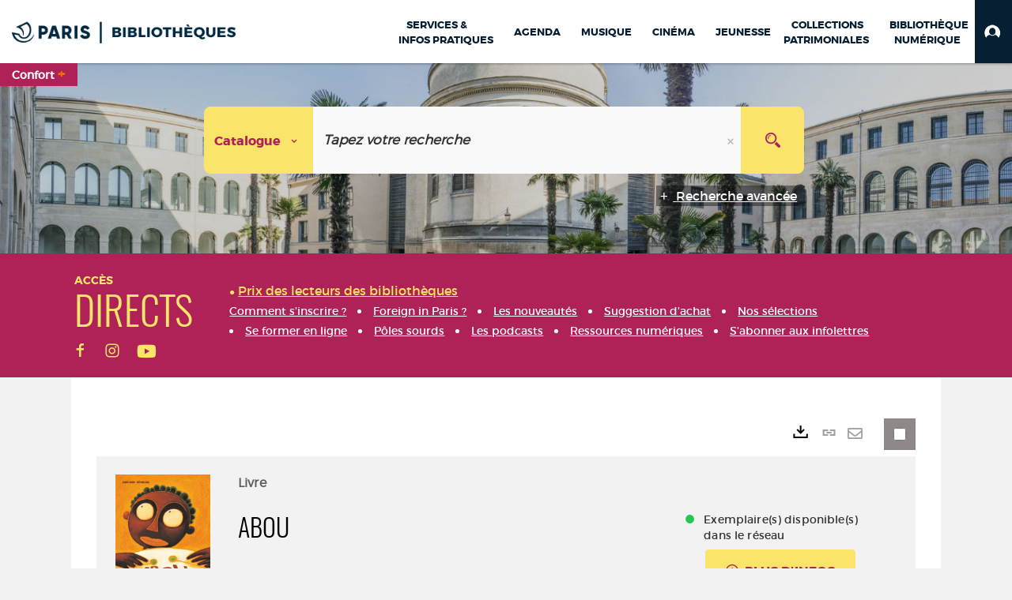

--- FILE ---
content_type: text/html; charset=utf-8
request_url: https://bibliotheques.paris.fr/Default/doc/SYRACUSE/666462
body_size: 443149
content:
<!DOCTYPE html><html lang="fr-FR" dir="ltr" xmlns="http://www.w3.org/1999/xhtml"><head><link rel="shortcut icon" type="image/x-icon" href="/ui/skins/VPCO/images/favicon-std.ico" /><link rel="icon" type="image/x-icon" href="/ui/skins/VPCO/images/favicon-std.ico" /><link rel="apple-touch-icon" href="/ui/skins/VPCO/images/apple-touch-icon.png?v=23.3.9279.7" /><meta http-equiv="content-type" content="text/html; charset=utf-8" /><meta http-equiv="X-UA-Compatible" content="IE=edge" /><meta name="DC.Language" content="fr-FR" /><title>Abou - Bibliothèques de la Ville de Paris</title><meta name="keywords" content="prêt, emprunt, catalogue, livre, DVD, CD, agenda, conférence, concert, débat, atelier, activités enfants, B.D, manga, polar, partition, méthode de musique, paris, bibliothèque, médiathèque, petite enfance;" /><meta name="robots" content="index, follow" /><meta name="og:locale" property="og:locale" content="fr_FR" /><meta name="og:type" property="og:type" content="article" /><meta name="og:title" property="og:title" content="Abou" /><meta name="og:url" property="og:url" content="https://bibliotheques.paris.fr/Default/doc/SYRACUSE/666462/abou" /><meta name="description" content="A l'école, les enfants répètent le morceau de musique pour la fête de fin d'année. Mais lorsque la maîtresse demande à Abou de frapper sur le tam-tam, il s'enfuit. Il explique à Koussi, le cuisinier, que dans son village d'Afrique, le tam-tam servait à annoncer un danger pendant la guerre. Koussi va aider Abou à se réconcilier avec le son du tam-tam en l'associant à des images paisibles d'Afrique." /><meta name="og:description" property="og:description" content="A l'école, les enfants répètent le morceau de musique pour la fête de fin d'année. Mais lorsque la maîtresse demande à Abou de frapper sur le tam-tam, il s'enfuit. Il explique à Koussi, le cuisinier, que dans son village d'Afrique, le tam-tam servait à annoncer un danger pendant la guerre. Koussi va aider Abou à se réconcilier avec le son du tam-tam en l'associant à des images paisibles d'Afrique." /><meta name="og:image" property="og:image" content="https://covers.syracuse.cloud/Cover/VPCO/MONO/IgQKm0T5Ze-KG1z9RY1v_A2/2081626233/LARGE?fallback=https%3a%2f%2fbibliotheques.paris.fr%2fui%2fskins%2fdefault%2fportal%2ffront%2fimages%2fGeneral%2fDocType%2fMONO_LARGE.png" /><meta name="twitter:title" content="Abou" /><meta name="twitter:url" content="https://bibliotheques.paris.fr/Default/doc/SYRACUSE/666462/abou" /><meta name="twitter:description" content="A l'école, les enfants répètent le morceau de musique pour la fête de fin d'année. Mais lorsque la maîtresse demande à Abou de frapper sur le tam-tam, il s'enfuit. Il explique à Koussi, le cuisinier, que dans son village d'Afrique, le tam-tam servait à annoncer un danger pendant la guerre. Koussi va aider Abou à se réconcilier avec le son du tam-tam en l'associant à des images paisibles d'Afrique." /><meta name="twitter:image" content="https://covers.syracuse.cloud/Cover/VPCO/MONO/IgQKm0T5Ze-KG1z9RY1v_A2/2081626233/LARGE?fallback=https%3a%2f%2fbibliotheques.paris.fr%2fui%2fskins%2fdefault%2fportal%2ffront%2fimages%2fGeneral%2fDocType%2fMONO_LARGE.png" /><script>
      master = window.master || { };
      window.addEventListener("DOMContentLoaded", function () {
      master.DOMContentLoaded = true; // readyState n'est pas fiable, notamment readyState "interactive"
      });
      master.onDOMContentLoaded = function (callback) {
      if (master.DOMContentLoaded) {
      callback();
      } else {
      window.addEventListener("DOMContentLoaded", function () {
      callback();
      });
      }
      };
    </script><script>
      master.onDOMContentLoaded(function () {
      master.lazyLoadInstance = new LazyLoad({
      elements_selector: '.lazy',
      callback_loaded: function (el) {
      var event;
      var eventString = 'LazyLoad::Loaded';
      
      try {
      // !IE
      event = new CustomEvent(eventString, {});
      } catch (err) {
      // IE
      event = document.createEvent('CustomEvent');
      event.initCustomEvent(eventString, false, false, {});
      }
      
      el.dispatchEvent(event);
      },
      callback_finish: function () {
      master.lazyLoadFinished = true;
      var event;
      var eventString = 'LazyLoad::Finished';
      
      try {
      // !IE
      event = new CustomEvent(eventString, {});
      } catch (err) {
      // IE
      event = document.createEvent('CustomEvent');
      event.initCustomEvent(eventString, false, false, {});
      }
      
      window.dispatchEvent(event);
      }
      });
      });
    </script><base target="_top" /><meta name="HandheldFriendly" content="True" /><meta name="MobileOptimized" content="320" /><meta name="viewport" content="width=device-width, initial-scale=1, minimum-scale=1, maximum-scale=5, user-scalable=yes" /><!--Syracuse Front Javascript Libraries--><script type="text/javascript">
      
      //<![CDATA[
      
        var CFInstance = 'EXPLOITATION'; //Backward compatibility
        var ErmesManager = window.ErmesManager || {};
        ErmesManager.BasePath = '/';
        ErmesManager.BaseUrl = 'https://bibliotheques.paris.fr/';
        ErmesManager.ErmesJgrowlParams = '{"position": "top-right" , "closer" : false , "closerTemplate" : "&lt;div&gt;Fermer toutes les notifications&lt;/div&gt;"}';
        ErmesManager.WsQueryString = '';
        ErmesManager.ResetPasswordAllowed = 'true';
        ErmesManager.BaseUri = 'https://bibliotheques.paris.fr';
        
      
        ErmesManager.config = {};
        ErmesManager.config.LegacyHoldingMode=false;
        ErmesManager.config.CloudServicesBaseUrl='https://community.syracuse.cloud/EXPLOITATION/';
        ErmesManager.config.HoldingActions={NoteEnabled:false, ProvisionNoteEnabled:false};
        ErmesManager.config.RegistrationRenewalAllowed = false;
        ErmesManager.config.IlsChooseReservationPlaceEnabled = true;
        ErmesManager.config.HeaderDisplayMode = 'compact';
        ErmesManager.config.HeaderFixedMode = true;
        ErmesManager.config.CasAuthenticationEnabled = false;
        ErmesManager.config.CasAuthenticationProvider = '';
        ErmesManager.config.ResetPasswordAllowed = true;
        ErmesManager.config.RegistrationAllowed = true;
        ErmesManager.config.ResetPasswordPage = 'https://bibliotheques.paris.fr/Default/resetpassword.aspx';
        ErmesManager.config.RegistrationPage = 'https://bibliotheques.paris.fr/aide-a-la-premiere-connexion.aspx';
        ErmesManager.config.UsePopupForAuthentication = true;
        ErmesManager.config.AuthenticationAlertsCount = '0';
		    ErmesManager.config.AuthenticationManyAlertsMessage = '(0 alertes)';
		    ErmesManager.config.AuthenticationSingleAlertsMessage = '(1 alerte)';
        ErmesManager.config.RememberMe = true;
        ErmesManager.config.IsFormAuthenticationProvider = true;
        ErmesManager.config.EnableHoldingsAnonymousBookingMessage = 'true' === 'true';
        ErmesManager.config.EnableHoldingPlacesTopLevelFilter = 'false' === 'true';
        ErmesManager.config.EnableHoldingsSubscriptionCollapsed = false;
        ErmesManager.config.EnableHoldingsSubscriptionAlwaysShow = false;
				ErmesManager.config.AuthenticationFormBackgroundImageUrl = '';
        ErmesManager.config.AuthenticationFormIsFirstPosition = 'true' === 'true';
        ErmesManager.config.AuthenticationFormDialogWidth = 650;
        ErmesManager.config.AuthenticationIdentityBindingEnabled = false;
				ErmesManager.config.SearchMode = 'DEFAULT';
        ErmesManager.config.AuthenticationIdentityBindingAllowedModes = [
          
      
        ];
        ErmesManager.config.AuthenticationFormModeButtonWidth = 216;
        
        ErmesManager.config.SearchAssistantPreselectMode = 'true' === 'true';
        ErmesManager.COOKIES_FORM = 'ErmesForms_Default';
        ErmesManager.COOKIES_SEARCH = 'ErmesSearch_Default';
        ErmesManager.isAuthenticate = false;
        ErmesManager.deactivateDetailedView=true;

        ErmesManager.userInfos = {};
        ErmesManager.userInfos.UniqueIdentifier = 'BUILTIN-ANONYMOUS';
        ErmesManager.userInfos.SubscriptionExpirationMessage = '';
        ErmesManager.userInfos.UserAlertsMessages = '';
        ErmesManager.userInfos.PartnerSiteOfIntervention = '';
        ErmesManager.userInfos.HasPseudo = 'false';
        ErmesManager.userInfos.UserNameOrPseudo = 'Utilisateur anonyme';
        
        ErmesManager.rights = {};
        ErmesManager.rights.MemorizeSearch = false;
        ErmesManager.rights.Portal_1005 = false;
        ErmesManager.rights.Portal_1201 = false;
        ErmesManager.rights.Portal_2503 = false;
        ErmesManager.rights.Portal_2504 = false;
        ErmesManager.rights.Portal_3053 = false;

        ErmesManager.labels = {
          Portal_DetailHoldingLabel: 'Exemplaires',
Portal_ResultsReserveDocument: 'Réserver',
Portal_HoldingActionLoanLabel: 'Réserver',
Portal_HoldingActionExpoLabel: 'Ouvrir le calendrier',
Portal_HoldingSite: 'Site',
Portal_HoldingLocalisation: 'Emplacement',
Portal_HoldingSection: 'Section',
Portal_HoldingCote: 'Cote',
Portal_HoldingType: 'Type doc.',
Portal_HoldingStatut: 'Statut',
Portal_HoldingDateBack: 'Date retour',
Portal_HoldingActionsLabel: 'Actions',
Portal_HoldingProvisionLabelDisplay: 'Choisissez votre lieu de mise à disposition',
Portal_ReservationDialogChooseLibraryDefaultSelectionText: '---',
Portal_HoldingsMobileIsAvailableLabel: 'Disponible à {0}',
Portal_HoldingsMobileNotAvailableLabel: 'Retour prévu le {0}',
Portal_HoldingsMobileNotAvailableSiteLabel: 'à {0}',
Portal_ReservationDialogCancelTitle: 'Fermer la modale de réservation',
Portal_ReservationDialogTitle: 'Choisissez la bibliothèque',
Portal_ReservationDialogText: 'Vous souhaitez réserver un exemplaire.',
Portal_ReservationDialogChooseLibrary: 'Choisissez la bibliothèque :',
Portal_ReservationDialogChooseLibraryDefaultSelectionText: '---',
Portal_FormFieldRequiredText: 'Ce champ est obligatoire',
Portal_ReservationDialogValidText: 'Réserver',
Portal_ReservationDialogCancelText: 'Annuler',
Portal_HoldingAddNoteModalTitle: 'Ajout d\'une note de réservation',
Portal_HoldingAddNoteModalPlaceholder: 'Saisissez ici votre note de réservation optionnelle',
Portal_HoldingsStatementView: 'Consulter',
Portal_DetailHoldingsStatementLabel: 'Etats de collection',
Portal_HoldingsStatementSite: 'Site',
Portal_HoldingsStatementLocalisation: 'Emplacement',
Portal_HoldingsStatementSection: 'Section',
Portal_HoldingsStatementCote: 'Cote',
Portal_HoldingsStatementWhenStart: 'Début',
Portal_HoldingsStatementWhenEnd: 'Fin',
Portal_HoldingsStatementGap: 'Lacunes',
Portal_HoldingsStatementRange: 'Etendue',
Portal_HoldingsStatementStartNumber: 'Numéro de début',
Portal_HoldingsStatementEndNumber: 'Numéro de fin',
Portal_HoldingsStatementWhenStartAsText: 'Début',
Portal_HoldingsStatementWhenEndAsText: 'Fin',
Portal_ReservationDialogSelectText: 'Sélectionner',
Portal_ReservationSecondDialogChooseLibrary: 'Choisissez la bibliothèque de retrait',
Portal_ReservationSecondDialogTitle: 'Choisissez la bibliothèque de retrait',
Portal_ReservationSecondDialogValidText: 'Confirmer la réservation',
Portal_ReservationSecondDialogValidTitle: 'Confirmer cette réservation',
Portal_ReservationDialogExcludedLocationText: 'Non réservable',
Portal_ReservationSecondDialogYourLibraryIs: 'Votre localisation de retrait est : {0}',
Portal_MyAccountPreferencesHeaderTitle: 'Mes préférences de recherche',
Portal_MyAccountPreferencesHeaderIntro: 'Vous pouvez configurer les critères s\'appliquant à chacun des contextes de recherche suivants',
Portal_MyAccountPreferencesItemIntroPreselection: 'Vous avez sélectionné :',
Portal_MyAccountPreferencesItemIntroNoPreselection: 'Aucun critère sélectionné.',
Portal_MyAccountPreferencesItemEdit: 'Modifier',
Portal_CasAuthenticationText: 'Accès interne',
Portal_ExternalAuthenticationText: 'Accès externe',
Portal_LogonTitle: 'Connexion',
Portal_DisabledAccountLogonTitle: 'Échec d\'authentification',
Portal_LoginText: 'Identifiant',
Portal_LoginPlaceholderText: 'Numéro de carte',
Portal_PasswordText: 'Mot de passe',
Portal_PasswordPlaceholderText: '‎',
Portal_LogonForgottenPasswordText: 'Mot de passe oublié ?',
Portal_LogonRegisterMessage: 'ou',
Portal_LogonRegisterNowText: 'Aide première connexion',
Portal_ErrorHappened: 'Une erreur est survenue',
Portal_CaptureCurrentSearch: 'Capturer la recherche',
Portal_CaptureSearchName: 'Nom',
Portal_ShareSearchShowMoreOptions: 'Plus de critères',
Portal_ShareSearchHideMoreOptions: 'Cacher les critères',
Portal_AdvancedCaptureSearchTitle: 'Partager la recherche',
Portal_CaptureSearchModifyTitle: 'Modification des arguments',
Portal_CaptureSearcResultTitle: 'Aperçu',
Portal_CancelText: 'Annuler',
Portal_ShareSearchPermalinkCopy: 'Copier l\'URL dans le presse-papier',
Portal_ShareSearchPermalinkPreview: 'Aperçu de la recherche - Nouvelle fenêtre',
Portal_CaptureSearchCopyJson: 'Copier la capture dans le presse-papier',
Portal_ShareSearchPermalinkModalLabel: 'Donner un nom à la recherche puis cliquer sur "Copier l\'URL dans le presse-papier" pour récupérer l\'URL de votre recherche',
Portal_CaptureClipboardCopyDone: 'La capture a été copiée dans votre presse-papier',
Portal_UrlClipboardCopyDone: 'Le lien a été copié dans votre presse-papier',
Portal_CaptureSearchCancelTitle: 'Annuler cette capture de recherche',
Portal_CaptureNotice: 'Capturer la notice',
Portal_ShareSearchCancelTitle: 'Annuler ce partage de recherche',
Portal_SearchPreferencesModalTitle: 'Mémoriser des critères de recherche',
Portal_SearchPreferencesIntroText: 'Les critères choisis seront appliqués lors de chaque recherche "{0}".',
Portal_PreselectFacetsCancelTitle: 'fermer',
Portal_PreselectFacetsInfoNoPreferenceNoPreselection: 'Vous n’avez pas encore mémorisé de critères dans votre compte.',
Portal_MyAccountPreferencesItemSearch: 'Rechercher',
Portal_CloseModalTitle: 'Fermer cette fenêtre',
Portal_AnonymousHoldingInfo: 'Pour réserver un exemplaire, il est nécessaire d\'être authentifié. Les réservations dépendent de votre abonnement en cours.',
Portal_HoldingInSubscription: 'Dans mon abonnement ({0})',
Portal_HoldingNotInSubscription: 'Hors abonnement ({0})',
Portal_HoldingBookingTooltipCantRenew: 'Réservation impossible',
Portal_PersoAuthentificationMyAccountLink: 'Mon Compte',
Portal_RememberMeText: 'Rester connecté',
Portal_HoldingActionProvisonRequestLabel: 'Demander la consultation',
Portal_HoldingProvisionTooltipDescription: 'Effectuez une demande de mise à disposition sur cet exemplaire',
Portal_ProvisionDialogCancelTitle: 'Annuler la demande de consultation',
Portal_ProvisionDialogTitle: 'Demande de consultation sur place',
Portal_ProvisionDialogValidText: 'Confirmer la demande',
Portal_ProvisionDialogCancelText: 'Annuler',
Portal_ProvisionDialogContentHeaderText: '&lt;div class="alert alert-info" role="alert"&gt;\n &lt;span class="glyphicon glyphicon-info-sign" aria-hidden="true"&gt;&lt;/span&gt;\n &lt;span class="sr-only"&gt;&lt;/span&gt;\n &lt;span class="provision-body-header-description"&gt;Ce document sera mis à votre disposition pour consultation sur place, aux &lt;span class="provision-body-header-library"&gt; horaires d\'ouverture de la {0}&lt;/span&gt;&lt;/span&gt;&lt;p&gt;\n&lt;/p&gt;&lt;/div&gt;',
Portal_ProvisionDialogContentFooterText: 'Confirmez-vous la demande de consultation de &lt;b&gt;« {0} »&lt;/b&gt; ?',
Portal_DownloadText: 'Télécharger',
Portal_SearchFormFieldOrIndicator: '- ou -',
Portal_SearchFormSelectFieldNoResult: 'Aucun résultat pour "{0}"',
Portal_SearchFormSelectFieldStartTyping: 'Commencez à taper pour rechercher',
Portal_SearchFormThesaurusFieldLoadingText: 'Chargement...',
Portal_SearchFormThesaurusFieldNoResultsText: 'Aucun résultat',
Portal_SearchFormSelectFieldAddNewEntry: 'Si la valeur n\'est pas dans la liste, cliquez ici pour l\'ajouter',
Portal_SearchFormFieldValidationErrorMessage: 'Ce champ est obligatoire',
Portal_SearchFormFieldRequiredSelectionErrorMessage: 'Veuillez sélectionner une valeur ou la créer',
Portal_FormAdvanceSearchTitle: 'Valider votre recherche',
Portal_FormSearchLabel: 'Rechercher',
Portal_FormAdvanceClearTitle: 'Effacer vos saisies du formulaire de recherche',
Portal_FormClearLabel: 'Effacer',
Portal_SearchFormResetField: 'Supprimer la valeur',
Portal_ErmesSearchBoxHint: 'Tapez votre recherche',
Portal_SearchFormHeadingTitle: 'Recherche avancée',
Portal_SearchFormAddHiddenFieldTitle: 'Ajouter un critère au formulaire de recherche avancée',
Portal_SearchFormAddHiddenFieldLabel: 'Ajouter un critère',
Portal_SearchFormAddHiddenFieldModalDescription: 'Le critère sera ajouté au formulaire de recherche',
Portal_SearchFormFieldDateRangeToLabel: 'au',
Portal_SearchFormAddHiddenFieldModalTitle: 'Choisissez un critère de recherche',
Portal_ErmesSearchTitle: 'Recherche',
Portal_BtnSearchFieldClear: 'Effacer le champ de recherche',
Portal_BtnSearchFieldSubmit: 'Lancer la recherche sur le périmètre {0}',
Portal_AdvancedSearchFormLabel: 'Recherche avancée sur le périmètre {0}',
Portal_LogonConnectWithAnotherIdentity: 'ou',
Portal_LogonButtonText: 'Je me connecte',
Portal_LogonButtonShowForm: 'Formulaire',
BackText: 'Retour',
Portal_LogonFilterMode: 'Filtrer',
Portal_LogonInformationText: 'Pour vous connecter',
Portal_NewItemFlagDefaultLabel: 'Nouveauté',
Portal_SerialDialogCancelTitle: 'Fermer la modale des fascicules',
Portal_SerialDialogClose: 'Fermer',
Portal_HoldingSerialNumber: 'Numéro/Date de parution',
Portal_SerialDialogTitle: 'Detail des numéros de fascicule {0}',
Portal_HoldingSerialLocalisation: 'Localisation',
Portal_HoldingSerialSection: 'Section',
Portal_HoldingSerialCallNumber: 'Côte',
Portal_HoldingSerialStatus: 'Statut',
Portal_HoldingSerialEx: 'Exemplaire',
Portal_SerialColumnDisplayTitle: 'Voir les fascicules',
Portal_SerialColumnButton: 'Voir',
Portal_SerialColumnButtonLoading: 'Récupération en cours...',
Portal_HoldingNothingInSubscription: 'Il n\'y a aucun exemplaire disponible pour le moment.',
Portal_HoldingConsultOnline: 'Consulter en ligne',
Portal_HoldingBookingTooltipCantConsult: 'Consultation impossible',
Portal_HoldingBookingTooltipCantConsultDescription: 'Cet ouvrage est déjà en cours de consultation, veuillez réessayer ultérieurement',
Portal_DetailHoldingsMapControlHomeTooltip: 'Afficher tous les exemplaires',
Portal_DetailHoldingsMapControlLocationTooltip: 'Afficher ma position actuelle',
Portal_DetailHoldingsMapControlLocationDeniedTooltip: 'Vote position actuelle n\'est pas disponible',
Portal_DetailHoldingsMapCurrentLocationMarkerTooltip: 'Votre position actuelle',
Portal_DetailHoldingsMapOffMapHoldingsLabel: 'Exemplaires hors carte',
Portal_DetailHoldingsMapLibraryMoreDetails: 'Plus d\'informations...',
Portal_BiblioMapsLinkLabel: 'BiblioMaps',
Portal_BiblioMapsHeaderColumnLabel: 'BiblioMaps',
TermSynonymLabel: '{0} (employé pour {1})',
TermNeighborLabel: '{0} (associé à {1})',
TermRedirectionLabel: '{0} (nouveau terme pour {1})',
TermRedirectionSourceLabel: '{0} (ancien terme pour {1})',
Portal_ReservationDialogSingleHoldingPlaceText: 'L\'exemplaire sera mis à disposition à la bibliothèque :',
Portal_ReservationDialogSingleHoldingPlacetitle: 'Confirmez la réservation',
Portal_DetailSessionLabel: 'Sessions',
Portal_HoldingActionSessionLabel: 'S\'inscrire',
Portal_AnonymousCalendarSessionInfo: 'Pour s\'inscrire à une session, il est nécessaire d\'être authentifié.',
Portal_BasketRenamePromptTitle: 'Renommer le dossier',
EndDateText: 'Date de fin',
StartDateText: 'Date de début',
Portal_DetailPanelTitleCalendarSessions: 'S\'inscrire à',
Portal_TypeaheadNoResultStatus: 'Aucune proposition',
Portal_TypeaheadResultsStatus: '{0} propositions disponibles',
Portal_SearchFormAddFieldTitle: 'Ajouter une restriction "{0}"',
Portal_HoldingSerialUtilisation: 'Utilisation',
Portal_SearchFormRemoveFieldTitle: 'Supprimer la restriction "{0}"'
        };

        ErmesManager.labels.Portal_AuthenticationFormModeButtonSeparatorText = '';
        ErmesManager.labels.Portal_Authentication_FormHtmlContent = '';
        ErmesManager.labels.HoldingAddNoteModalPlaceholder = 'Saisissez ici votre note de réservation optionnelle';
        ErmesManager.labels.HoldingAddNoteModalTitle = 'Ajout d\'une note de réservation';
        ErmesManager.labels.CloseText = 'Fermer';
        ErmesManager.labels.ReportThumbnailWrongUrl = 'La ressource Portal|ReportThumbnailWrongUrl n\'est pas définie.';
        ErmesManager.labels.ReportThumbnailModalTitle = 'Confirmation';
        ErmesManager.labels.ReportThumbnailModalBody = 'Confirmez-vous le signalement de cette vignette ?&lt;br/&gt;&lt;div style="text-align:center;margin:5px"&gt;&lt;img src="{0}"/&gt;&lt;/div&gt;';
        ErmesManager.labels.ErmesHeaderAccountWip = 'Récupération de votre compte en cours...';
        ErmesManager.labels.ErrorHappened = 'Une erreur est survenue';
        ErmesManager.labels.UnexpectedServerResponse = 'Format de réponse inattendu';
        ErmesManager.labels.GrowlErrorTitle = 'Erreur';
        ErmesManager.labels.TooltipLoading = 'Chargement en cours...';
        ErmesManager.labels.CaptureSearchChooseRendering = 'Affichage';
        ErmesManager.labels.CaptureSearchChooseNumber = 'Nombre de notices à afficher';
        ErmesManager.labels.CaptureSearchTitle = 'Capturer la recherche';
        ErmesManager.labels.CommentModalValid = 'Valider';
        ErmesManager.labels.CommentModalCancel = 'Annuler';
        ErmesManager.labels.CommentWasSuccessfullyDeleted = 'Le commentaire a bien été supprimé';
        ErmesManager.labels.NoteWasSuccessfullyDeleted = 'La note a bien été supprimée';
        ErmesManager.labels.SelectionModalClose = 'Fermer';
        ErmesManager.labels.ConfirmBoxConfirm = 'Confirmer';
        ErmesManager.labels.ConfirmBoxCancel = 'Annuler';
        ErmesManager.labels.PublicSearchFormValid = 'Valider';
        ErmesManager.labels.PublicSearchFormCancel = 'Annuler';
        ErmesManager.labels.PrivateSearchFormValid = 'Valider';
        ErmesManager.labels.PrivateSearchFormCancel = 'Annuler';
        ErmesManager.labels.ExpositionResaFormValid = 'Transmettre la demande';
        ErmesManager.labels.ExpositionResaFormClose = 'Fermer';
        ErmesManager.labels.EnrichissementsLoading = 'Chargement en cours, veuillez patienter';
        ErmesManager.labels.BasketPageTitle = 'Bibliothèques de la Ville de Paris - Mon panier';
        ErmesManager.labels.SelectionPageTitle = 'Sélection courante';
        ErmesManager.labels.ErmesSearchPageTitle = '{0} - Recherche';
        ErmesManager.labels.ErmesSearchLoadingPageTitle = 'Chargement';
        ErmesManager.labels.ErmesSearchDetailPageTitle = '{0}';
        ErmesManager.labels.TagPageTitle = 'Tag';
        ErmesManager.labels.HoldingHelpHoldingMultiple = 'Cochez les exemplaires qui vous intéressent. Le premier exemplaire disponible parmi votre sélection sera réservé';
        ErmesManager.labels.HoldingHelpHoldingPlace = 'Choisissez votre lieu de mise à disposition';
        ErmesManager.labels.CaptureSearchStandardRendering = 'Miniatures';
        ErmesManager.labels.CaptureSearchShortRendering = 'Court';
        ErmesManager.labels.CaptureSearchScrollingRendering = 'Chemin de fer';
        ErmesManager.labels.ErmesFormTitle = 'Recherche avancée';
        ErmesManager.labels.CalendarEventTitleSingular = 'événement';
        ErmesManager.labels.CalendarEventTitlePlural = 'événements';
        ErmesManager.labels.ValidateEventSubscription = 'Confirmer l\'inscription';
        ErmesManager.labels.CancelText = 'Annuler';
        ErmesManager.labels.BackText = 'Retour';
        ErmesManager.labels.AgendaCalendarHelpTooltip = 'Sélectionnez une plage de dates pour affiner votre recherche';
        ErmesManager.labels.ExportLinkFold = 'Exporter, masqué';
        ErmesManager.labels.ExportLinkUnFold = 'Exporter, affiché';
        ErmesManager.labels.AddNewTagNotice = 'Ajouter ce nouveau tag';
        ErmesManager.labels.AddNewTagName = 'Nom du nouveau tag à ajouter sur';
        ErmesManager.labels.ErrorAuthenticateInput = 'à vérifier';
        ErmesManager.labels.PasswordLostAuthenticate = 'Mot de passe oublié';
        ErmesManager.labels.ErrorAuthenticatePage = 'Erreur lors de l\'identification';
        ErmesManager.labels.SurveyMessageConfirmVote = 'Merci d\'avoir voté';
        ErmesManager.labels.SurveyVotedAlready = 'Vous avez déjà voté';
        ErmesManager.labels.RoyalSliderStatePause = 'Mettre le carrousel en lecture.';
        ErmesManager.labels.RoyalSliderStatePlay = 'Mettre le carrousel en pause.';
        ErmesManager.labels.SearchQueryAllDocument = 'Tous les documents';
        ErmesManager.labels.DefaultDropdownItemSelectedFormat = '{0}, sélectionné';
        ErmesManager.labels.JGrowlCloserMessage = 'Fermer tous les messages';
        ErmesManager.labels.RoyalSliderLabels_ArrowRight = 'Contenu suivant';
        ErmesManager.labels.RoyalSliderLabels_ArrowLeft = 'Contenu précédent';
        ErmesManager.labels.RoyalSliderLabels_FullScreen = 'Passer le slider en plein écran';
        ErmesManager.labels.RoyalSliderLabels_PlayVideo = 'Lancer la vidéo';
        ErmesManager.labels.RoyalSliderLabels_NavSelected = ', sélectionné';
        ErmesManager.labels.FacetCollectionDisplayed = ', affiché';
        ErmesManager.labels.FacetCollectionCollapsed = ', masqué';
        ErmesManager.labels.ErrorModalFieldRequiredAccessibility = 'Vous avez omis ce champ obligatoire.';
        ErmesManager.labels.RoyalSliderBulletContentNotSelected = 'Afficher le contenu {0}';
        ErmesManager.labels.RoyalSliderBulletContentSelected = 'Contenu {0} - affiché';
        ErmesManager.labels.RssFeedLinkTitle = 'Obtenir le flux RSS, nouvelle fenêtre';
        ErmesManager.labels.CnilBannerContent = 'En poursuivant votre navigation sur ce site, vous acceptez l’utilisation de cookies par nos services ainsi que des services tiers de mesure d\'audience.&lt;br/&gt;&lt;a href="/charte-cookies.aspx"&gt;Pour en savoir plus et paramétrer les cookies...&lt;/a&gt;';
        ErmesManager.labels.SuggestionSearch = 'Recherche par suggestion';
        ErmesManager.labels.SdiMemorySearchSubscribeNewsLettersSuccess = 'Vous êtes maintenant abonné à cette lettre d’information';
        ErmesManager.labels.SdiMemorySearchSubscribeSuccess = 'Vous êtes maintenant abonné à cette recherche';
        ErmesManager.labels.DetailHoldingsVerify = 'Vérification des exemplaires disponibles ...';
        ErmesManager.labels.RenewLoanSuccess = 'Prolongation réussie.';
        ErmesManager.labels.RenewLoanErrorNotSpecified = 'Erreur non spécifiée.';
        ErmesManager.labels.CancelReservationSuccess = 'Annulation réussie.';
        ErmesManager.labels.CancelReservationErrorNotSpecified = 'Erreur non spécifiée.';
        ErmesManager.labels.ContributionFormSending = 'Envoi en cours...';
        ErmesManager.labels.ContributionFormSuccess = 'Votre contribution a bien été prise en compte.';
        ErmesManager.labels.GetErrorHolding = 'Erreur lors de la récuperation de l\'exemplaire';
        ErmesManager.labels.GetNotAvaibleHolding = 'Indisponible';
        ErmesManager.labels.ConfirmDialogBasketTitle = 'Vider tout le panier';
        ErmesManager.labels.ConfirmDialogBasketFolderTitle = 'Supprimer le dossier "{0}"';
        ErmesManager.labels.ConfirmDialogBasketText = 'Confirmez-vous la suppression de tous les documents de votre panier ? Cette action sera irréversible.';
        ErmesManager.labels.ConfirmDialogBasketTextByFilter = 'Confirmez-vous la suppression du dossier "{0}" ?';
        ErmesManager.labels.PnbConfirmBoxTitle = 'La ressource Portal|PnbConfirmBoxTitle n\'est pas définie.';
        ErmesManager.labels.PnbConfirmBoxMessage = 'La ressource Portal|PnbConfirmBoxMessage n\'est pas définie.';
        ErmesManager.labels.searchLabelDefault = 'Recherche du document';
        ErmesManager.labels.RecongnitionLabelInput = 'Reconnaissance vocal...';
        ErmesManager.labels.StartSearch = 'Lancer la recherche sur le périmètre {0}';
        ErmesManager.labels.SearchFormLabel = 'Recherche sur le périmètre {0}';
        ErmesManager.labels.MyAccountAddToBasketNothingSelected = 'Veuillez sélectionner au moins un document.';
        ErmesManager.labels.Portal_CancelReservationNoReservationSelected = 'Veuillez sélectionner au moins un document.';
        ErmesManager.labels.Portal_CancelReservationConfirmTitle = 'Confirmer cette annulation';
        ErmesManager.labels.Portal_CancelReservationCancelTitle = 'Annuler cette annulation';
        ErmesManager.labels.Portal_PreselectFacetsInfoNoPreference = 'Mémoriser les critères dans votre compte.';
        ErmesManager.labels.Portal_PreselectFacetsInfoPreferenceEqualsPreselection = 'Les critères sont mémorisés dans votre compte.';
        ErmesManager.labels.Portal_PreselectFacetsInfoPreferenceIsNotPreselection = 'Les critères diffèrent de ceux mémorisés dans votre compte.';
        ErmesManager.labels.Portal_PreselectFacetsInfoPreferenceRestoreSuccess = 'Les critères ont été restaurés.';
        ErmesManager.labels.Portal_PreselectFacetsInfoPreferenceSaveSuccess = 'Les critères ont été mémorisés.';
        ErmesManager.labels.Portal_PreselectFacetsInfoPreferenceSaveTooltip = 'Mémoriser les critères de recherche dans votre compte.';
        ErmesManager.labels.Portal_PreselectFacetsInfoPreferenceValidateTooltip = 'Confirmer les critères sélectionnés.';
        ErmesManager.labels.Portal_PreselectFacetsInfoPreferenceRestoreTooltip = 'Restaurer les critères de recherche mémorisés dans votre compte.';
        ErmesManager.labels.Portal_PreselectFacetsResetButton = 'Tout effacer';
        ErmesManager.labels.Portal_PreselectFacetsValidateButton = 'Confirmer';
        ErmesManager.labels.Portal_PreselectFacetsSaveButton = 'Mémoriser';
        ErmesManager.labels.Portal_PreselectFacetsCancelButton = 'Annuler';
        ErmesManager.labels.Portal_PreselectFacetsModalTitle = 'Pré-sélectionner des critères de recherche';
        ErmesManager.labels.Portal_PreselectFacetsIntroText = 'Les critères choisis seront appliqués le temps de la session à chaque recherche "{0}". Pour mémoriser les critères au-delà de la session veuillez-vous connecter à votre compte';
        ErmesManager.labels.Portal_PreselectFacetsSelectedInfo = 'Vous avez sélectionné :';
        ErmesManager.labels.Portal_PreselectFacetsSelectedInfoEmpty = 'Aucun critère sélectionné.';
        ErmesManager.labels.Portal_PreselectFacetsRestoreButton = 'Restaurer';
        ErmesManager.labels.Portal_FacetCollectionCollapsed = ', masqué';
        ErmesManager.labels.Portal_FacetCollectionDisplayed = ', affiché';
        ErmesManager.labels.Portal_SearchHistoryTableDateHeader = 'Quand';
        ErmesManager.labels.Portal_SearchHistoryTableScenarioHeader = 'Où';
        ErmesManager.labels.Portal_SearchHistoryTableSearchHeader = 'Recherche';
        ErmesManager.labels.Portal_SearchHistoryTableFiltersHeader = 'Filtres';
        ErmesManager.labels.Portal_SearchHistoryTableCountHeader = 'Résultats';
        ErmesManager.labels.Portal_SearchHistoryTableActionHeader = 'Actions';
        ErmesManager.labels.Portal_SearchHistoryModalTitle = 'Historique de vos recherches';
        ErmesManager.labels.Portal_SearchHistoryCancelButton = 'Fermer';
        ErmesManager.labels.Portal_SearchHistoryItemSearchAction = 'Lancer la recherche';
        ErmesManager.labels.Portal_SearchHistoryItemMemorizeAction = 'Mémoriser dans son compte';
        ErmesManager.labels.Portal_SearchHistoryItemRemoveAction = 'Supprimer';
        ErmesManager.labels.Portal_RawRecordClipboardCopyButton = 'Copier ce document dans le presse-papier';
        ErmesManager.labels.Portal_RawRecordClipboardCopyDone = 'Le document a été copié dans votre presse-papier';
        ErmesManager.labels.Portal_RawRecordPopupTitle = 'Document xml natif';
        ErmesManager.labels.Portal_ExpositionResaWindowLabel = 'Faire une demande de réservation d\'outil d\'animation';
        ErmesManager.labels.Portal_ExpositionResaWindowCloseTitle = 'Fermer la fenêtre de demande de réservation d\'outil d\'animation';
        ErmesManager.labels.Portal_ExpositionResaBookingTypeHolding = 'Réservation';
        ErmesManager.labels.Portal_ExpositionResaBookingTypeHoldingRequest = 'Demande de réservation';
        ErmesManager.labels.Portal_ExpositionResaBookingTypeLoan = 'Prêt';
        ErmesManager.labels.Portal_CancelText = 'Annuler';
        ErmesManager.labels.Portal_BackText = 'Retour';
        ErmesManager.labels.Portal_ExpositionResaFormValid = 'Transmettre la demande';
        ErmesManager.labels.Portal_ExpositionResaFetchBookings = 'Vérification des réservations concernant cet outil d\'animation';
        ErmesManager.labels.Portal_ExpositionResaNewRange = 'Votre choix de dates';
        ErmesManager.labels.Portal_AgendaDatepickerFromDate = 'Du';
        ErmesManager.labels.Portal_AgendaDatepickerToDatee = 'Au';
        ErmesManager.labels.Portal_SubscriptionExpirationWarningDescription = '';
        ErmesManager.labels.Portal_SubscriptionExpirationWarningTitle = 'Informations à propos de votre abonnement';
        ErmesManager.labels.Portal_AccountWarningTitle = 'Informations à propos de votre compte';
        ErmesManager.labels.Portal_AuthenticationAlertRenewRegistrationBtnText = 'Cliquer ici pour accéder à mon profil';
        ErmesManager.labels.Portal_AuthenticationAlertVirtualPurseBtnText = 'Cliquer ici pour accéder à mon porte-monnaie';      
        ErmesManager.labels.Portal_ShowExpirationWarningCancelTitle = 'Fermer cette alerte';
        ErmesManager.labels.Portal_ProvisionDialogCancelTitle = 'Annuler la demande de consultation';
        ErmesManager.labels.Portal_ProvisionDialogTitle = 'Demande de consultation sur place';
        ErmesManager.labels.Portal_ProvisionDialogValidText = 'Confirmer la demande';
        ErmesManager.labels.Portal_ProvisionDialogCancelText = 'Annuler';
        ErmesManager.labels.Portal_ProvisionDialogContentHeaderText = '&lt;div class="alert alert-info" role="alert"&gt;\n &lt;span class="glyphicon glyphicon-info-sign" aria-hidden="true"&gt;&lt;/span&gt;\n &lt;span class="sr-only"&gt;&lt;/span&gt;\n &lt;span class="provision-body-header-description"&gt;Ce document sera mis à votre disposition pour consultation sur place, aux &lt;span class="provision-body-header-library"&gt; horaires d\'ouverture de la {0}&lt;/span&gt;&lt;/span&gt;&lt;p&gt;\n&lt;/p&gt;&lt;/div&gt;';
        ErmesManager.labels.Portal_ProvisionDialogContentFooterText = 'Confirmez-vous la demande de consultation de &lt;b&gt;« {0} »&lt;/b&gt; ?';
        ErmesManager.labels.Portal_ExpositionBookingCalendarLabel = 'Calendrier de réservation';
        ErmesManager.labels.Portal_ExpositionBookingHelpUserLigde = 'Veuillez choisir une date de début et de fin de réservation sur le calendrier ci-dessous.';
        ErmesManager.labels.Portal_ExpositionBookingTransportModeLabel = 'Mode de transport';
        ErmesManager.labels.Portal_ExpositionBookingGoTransportModeLabel = 'Aller';
        ErmesManager.labels.Portal_ExpositionBookingReturnTransportModeLabel = 'Retour';
        ErmesManager.labels.Portal_ExpositionBookingSummupLabel = 'Demande de réservation pour la période du';
        ErmesManager.labels.Portal_ExpositionBookingSummupSeparatorLabel = 'au';
        ErmesManager.labels.Portal_HoldingsInformationMessage = '';
        ErmesManager.labels.Portal_ILSClientReservation = 'Réservation';
		    ErmesManager.labels.Portal_ReservationMapSiteChoice = 'Choisissez la bibliothèque auprès de laquelle vous souhaitez réserver le document';
		    ErmesManager.labels.Portal_DetailHoldingsMapLabel = 'Localisation des exemplaires';
		    ErmesManager.labels.Portal_DetailHoldingsMapCountLabel = '{0} exemplaires';
		    ErmesManager.labels.Portal_DetailHoldingsMapCountLabelSingular = '1 exemplaire';
		    ErmesManager.labels.Portal_DetailHoldingsMapNoHondlingOnMap = 'Aucun exemplaire dans cette zone géographique...';
        ErmesManager.labels.Portal_PreselectFacetsModifyLinkLabel = 'Modifier les critères pré-sélectionnés';
        ErmesManager.labels.Portal_SearchAssistantButtonLabel = 'Recherche assistée';
        
      
      //]]></script><script>
      
      window.ErmesManager = window.ErmesManager || {};
      
    </script><script type="text/javascript" src="/ui/plug-in/portal/portal-front-all.js?v=23.3.9279.7" defer="defer"> </script><script type="text/javascript" src="/ui/plug-in/syracuse-dist/js/ComponentFactory.js?v=23.3.9279.7" defer="defer"> </script><link rel="stylesheet" type="text/css" href="/ui/skins/default/portal/front/portal-front-all.css?v=23.3.9279.7" /><script type="text/javascript" src="/dropzone-locale-fr-FR.ashx?v=23.3.9279.7" defer="defer"> </script><script type="text/javascript" src="/ui/plug-in/dayjs/locale/fr.js?v=23.3.9279.7" defer="defer"> </script><script type="text/javascript">
      
        window.addEventListener("DOMContentLoaded", function () {
          dayjs.extend(window.dayjs_plugin_customParseFormat);
          dayjs.extend(window.dayjs_plugin_localizedFormat);
          dayjs.locale('fr'); 
        });
      
    </script><!--XmlForms JavaScript libraries--><script type="text/javascript">
        window.addEventListener("DOMContentLoaded", function () {
      
      
        formManager.debug = false;
        formManager.inputKey = '';
        formManager.savingText = 'Enregistrement en cours...';
        formManager.loadingText = 'Chargement en cours...';
        formManager.invalidText = 'Ce champ est invalide';
        formManager.requiredText = 'Ce champ est obligatoire';
        formManager.lengthText = 'La longueur de ce champ doit être de {0} caractère(s)';
        formManager.minLengthText = 'La longueur minimum de ce champ est de {0} caractère(s)';
        formManager.maxLengthText = 'La longueur maximum de ce champ est de {0} caractère(s)';
        formManager.minValueText = 'La valeur minimum de ce champ doit être de {0}';
        formManager.maxValueText = 'La valeur maximum de ce champ doit être de {0}';
        formManager.passwordText = 'Les mots de passe sont différents';
        formManager.invalidDateText = 'La ressource FormFieldDateInvalidText n\'est pas définie.';
        formManager.requiredCheckboxText = 'Veuillez cocher cette case si vous souhaitez continuer';
        formManager.requiredCheckboxGroupText = 'Veuillez cocher au moins l\'une de ces cases';
        formManager.requiredRadioGroupText = 'Veuillez sélectionner l\'une de ces options';
        formManager.downloadText = 'Télécharger';
        formManager.addressAddManually = 'Si votre adresse n\'est pas dans la liste, cliquez ici pour l\'ajouter';
        formManager.addressNoResult = 'Aucune adresse correspondante';
        formManager.addressPending = 'Chargement en cours';
      
      
        });
      </script><script defer="defer" type="text/javascript" src="/ui/plug-in/syracuse-dist/js/PasswordReveal.js?v=23.3.9279.7"> </script><!--Syracuse OpenSeadragon Library--><script type="text/javascript" src="/ui/plug-in/common/openseadragon/openseadragon.min.js?v=23.3.9279.7"> </script><script type="text/javascript" src="/ui/plug-in/common/openseadragon/openseadragon-filtering.js?v=23.3.9279.7"> </script><script type="text/javascript" src="/ui/plug-in/common/openseadragon/openseadragon-init.js?v=23.3.9279.7"> </script><script type="text/javascript" src="/ui/plug-in/common/openseadragon/locale/openseadragon-lang-fr.js?v=23.3.9279.7"> </script><link rel="preload" href="/ui/skins/default/fonts/glyphicons.woff?v=23.3.9279.7" as="font" type="font/woff" crossorigin="anonymous" /><link rel="stylesheet" type="text/css" href="/ui/skins/default/base.css?v=23.3.9279.7" /><link rel="stylesheet" type="text/css" href="/ui/skins/default/master.css?v=23.3.9279.7" /><link rel="stylesheet" type="text/css" href="/ui/skins/default/common/base.css?v=23.3.9279.7" /><link rel="stylesheet" type="text/css" href="/ui/skins/default/portal/front/base-min.css?v=23.3.9279.7" /><link rel="stylesheet" type="text/css" href="/ui/skins/VPCO/projet.css?v=23.3.9279.7" /><link rel="stylesheet" href="/ui/plug-in/integration/Swiper-mobile/css/swiper.min.css" /><link href="/ui/plug-in/integration/select2/css/select2.min.css" rel="stylesheet" /><link rel="preload" href="/ui/plug-in/bootstrap/resources/fonts/glyphicons-halflings-regular.woff?v=23.3.9279.7" as="font" type="font/woff" crossorigin="anonymous" /><link rel="preload" href="/ui/skins/standard/portal/front/ressources/font/ermes-font-update.woff2?v=23.3.9279.7" as="font" type="font/woff2" crossorigin="anonymous" /><link rel="canonical" href="https://bibliotheques.paris.fr/Default/doc/SYRACUSE/666462/abou?_lg=fr-FR" /><link rel="search" type="application/opensearchdescription+xml" title="Syracuse OpenSearch" href="/OpenSearchDescription.xml" /></head><body dir="ltr" class=" cf-rtm ">
  
  
  
  
  
  
  
  
  
  
  
  
  <script type="text/javascript" src="/ui/plug-in/integration/Swiper-mobile/js/swiper.min.js" defer="defer"> </script>
  <script type="text/javascript" src="/ui/plug-in/integration/select2/js/select2.full.js" defer="defer"> </script>
  
  <script type="text/javascript" src="/ui/plug-in/integration/Selection-RenderType/flip.js" defer="defer"> </script>
  <script type="text/javascript" src="/ui/plug-in/integration/iguana.js" defer="defer"> </script>
  <script type="text/javascript" src="/ui/plug-in/integration/confortplus/js/toolbar.js" defer="defer"> </script>
  
  
  
  
  
  <script type="text/javascript">
              /*<![CDATA[*/
              
        master = window.master || { };
        master.debug = false;
        master.rtl = false;
        master.skin = 'VPCO';
        master.skinsRootPath = '/ui/skins/';
        master.pluginsRootPath = '/ui/plug-in/';
        master.theme = '';
        master.navigationExperience = 'Modern';
        master.useForFront = true;
        master.designMode = '';
        master.canEditResourceKey = false;
        master.applicationName = '';
        master.applicationAlias = '';
        master.scopeId = 1;
        master.scopeName = 'Default';
        master.scopeType = null;
        master.scopeTypeName = '';
        master.scopeTypeLabel = '';
        master.scopeDescription = 'Bibliothèques de la Ville de Paris';
        master.scopeAlias = 'Default';
        master.scopeChildCount = 0;
        master.pageTitle = 'Abou';
        master.pageTitleFormat = '{0} - {1}';
        master.globalTitle = 'Bibliothèques de la Ville de Paris';
        master.pageFullName = 'Archimed.SearchServices.Web.UI.Ermes.Front.DetailStatic';
        master.currentCulture = 'fr-FR';
        master.currentCultureId = 1036;
        master.currentParentCultureId = 12;
        master.changeCultureAllowed = false;
        master.isPopup = false;
        master.instanceName = 'EXPLOITATION';
        master.userDisplayName = 'Utilisateur anonyme';
        master.isSuperAdministrator = false;        
        master.instanceUrl = 'https://bibliotheques.paris.fr/';
        master.instanceBackOfficeBaseUrl = 'https://bibliotheques.paris.fr/pro/';
        master.instanceFrontOfficeBaseUrl = 'https://bibliotheques.paris.fr/';
        master.instanceBasePath = '/';
        master.instanceBackOfficeBasePath = '/pro/';
        master.instanceFrontOfficeBasePath = '/';
        master.instanceWebDirectory = '/';
        master.isBackOffice = false;
        master.backOfficeWebDirectory = 'pro';
        master.baseUrl = 'https://bibliotheques.paris.fr/pro/default/';
        master.backOfficeBasePath = '/pro/default/';
        master.frontOfficeBasePath = '/';
        master.backOfficeBaseUrl = 'https://bibliotheques.paris.fr/pro/default/';
        master.frontOfficeBaseUrl = 'https://bibliotheques.paris.fr/';
        master.basePath = '/';
        master.homeUrl = 'https://bibliotheques.paris.fr/pro/default/';
        master.homePath = '/pro/default/';
        master.disconnectLabel = 'Se déconnecter';
        master.authenticateLabel = 'Se connecter';
        master.loadMask = false;
        master.isAdministrator = false;
        master.isAnonymous = true;
        master.isEmptyScopeMember = false;
        master.globalSiteText = 'Tout le réseau';
        master.currentSiteName = 'Default';
        master.currentSiteDescription = 'Bibliothèques de la Ville de Paris';
        master.changeSiteAllowed = true;
        master.changeSiteLabel = 'Mon entité d\'intervention';
        master.getScopesErrorMessage = 'Une erreur est survenue lors de la récupération des entités';
        master.enterFullscreenText = 'Passer en mode plein écran';
        master.exitFullscreenText = 'Quitter le mode plein écran';
        master.saveStateText = 'Sauvegarder la mise en forme des listes';
        master.saveStateSuccessMessage = 'La mise en forme des listes a été correctement enregistrée.';
        master.saveStateErrorMessage = 'Une erreur est survenue lors de l\'enregistrement de la mise en forme des listes.';
        master.restoreStateText = 'Réinitialiser la mise en forme des listes';
        master.restoreStateConfirmMessage = 'Voulez-vous vraiment réinitialiser la mise en forme des listes ?';
        master.restoreStateSuccessMessage = 'La mise en forme des listes a été correctement réinitialisée.';
        master.restoreStateErrorMessage = 'Une erreur est survenue lors de la réinitialisation de la mise en forme des listes.';
        master.version = '23.3.9279.7';
        master.cookieDomain = '';
        master.cookieSecure = true;
        master.remindMeLaterText = 'Me le rappeler plus tard';
        master.loadingText = 'Chargement en cours...';
                
        master.isSearchPage = false;
        master.scopeTypes = {
        
          'None': 0,
          0:{
          name :  'None',
          label :  'Entité'}
         , 
          'Group': 1,
          1:{
          name :  'Group',
          label :  'Groupe'}
         , 
          'Library': 2,
          2:{
          name :  'Library',
          label :  'Bibliothèque'}
         , 
          'Partner': 3,
          3:{
          name :  'Partner',
          label :  'Partenaire'}
        
        }
        master.scopes = {
        
          'Default':{
          description :  'Bibliothèques de la Ville de Paris',
          id :  1,
          alias :  'Default',
          disabled :  false
          }
         , 
          'Numok':{
          description :  'Numok',
          id :  4,
          alias :  'Numok',
          disabled :  false
          }
         , 
          'Monteleson':{
          description :  'Monte le son',
          id :  7,
          alias :  'Monteleson',
          disabled :  false
          }
         , 
          '2016':{
          description :  'Les coups de coeur 2016 des bibliothécaires',
          id :  10,
          alias :  '2016',
          disabled :  false
          }
         , 
          '2017':{
          description :  'Les coups de coeur 2017 des bibliothécaires',
          id :  13,
          alias :  '2017',
          disabled :  false
          }
         , 
          'agenda':{
          description :  'Agenda',
          id :  16,
          alias :  'agenda',
          disabled :  false
          }
         , 
          'musique':{
          description :  'Musique',
          id :  19,
          alias :  'musique',
          disabled :  false
          }
         , 
          'jeunesse':{
          description :  'Jeunesse',
          id :  22,
          alias :  'jeunesse',
          disabled :  false
          }
         , 
          'numerique':{
          description :  'Bibliothèque numérique',
          id :  25,
          alias :  'numerique',
          disabled :  false
          }
         , 
          '2018':{
          description :  'Les coups de coeur 2018 des bibliothécaires',
          id :  28,
          alias :  '2018',
          disabled :  false
          }
         , 
          'cinema':{
          description :  'Cinéma',
          id :  31,
          alias :  'cinema',
          disabled :  false
          }
         , 
          '2019':{
          description :  'Les coups de coeur 2019 des bibliothécaires',
          id :  34,
          alias :  '2019',
          disabled :  false
          }
         , 
          '2020':{
          description :  'Les coups de coeur 2020 des bibliothécaires',
          id :  46,
          alias :  '2020',
          disabled :  false
          }
         , 
          '2021':{
          description :  'Les coups de coeur 2021 des bibliothécaires',
          id :  52,
          alias :  '2021',
          disabled :  false
          }
         , 
          '2022':{
          description :  'Les coups de coeur 2022 des bibliothécaires',
          id :  61,
          alias :  '2022',
          disabled :  false
          }
         , 
          '2023':{
          description :  'Les coups de coeur 2023 des bibliothécaires',
          id :  70,
          alias :  '2023',
          disabled :  false
          }
         , 
          '2024':{
          description :  'Les coups de coeur 2024 des bibliothécaires',
          id :  76,
          alias :  '2024',
          disabled :  false
          }
        
        };
        master.scopesEnabled = false;
        master.flattenScopes = false;
        master.applications = {};
        master.applications[''] = { name: '', alias: '', description: 'Accueil', modules: [] };
        
    master.applications[''].modules.push({id: 5,name: 'Paramètres',description: 'Paramètres',last: false,searchAreas: [],defaultSearchArea: ''});
  
    master.applications[''].modules.push({id: 846,name: 'Réseau',description: 'Administration du réseau',last: true,searchAreas: [],defaultSearchArea: ''});
  
        master.cloudServices = {
        syracuse: {
        authority: 'https://community.syracuse.cloud'
        }
        }
        
        
        
        master.cookiesConsent = JSON.parse('{}');

        String.prototype.format = function () {
          var s = this,
              i = arguments.length;

          while (i--) {
              s = s.replace(new RegExp('\\{' + i + '\\}', 'gm'), arguments[i]);
          }
          return s;
        }

        master.setPageTitle = function(title) {
          if (title !== '') {
            if (this.globalTitle !== '') {
              document.title = this.pageTitleFormat.format(title, this.globalTitle);
            } else {
              document.title = title;
            }
          }
        } 
      
              /*]]>*/</script>
  
  
  
  
  
  
  
  
  
  
  
  
  <script type="text/javascript">
              /*<![CDATA[*/
              
                
                  master.onDOMContentLoaded(function () {
                  
              
      ErmesGUI.callback.GlobalActionDetailHidden = 'Détail de la sélection courante, masqués';
      ErmesGUI.callback.GlobalActionDetailVisible = 'Détail de la sélection courante, affichés ci-dessous';
      ErmesGUI.callback.GlobalCurrentSelectionLabel = 'Ma sélection en cours';
    
                });
              
              /*]]>*/</script>
  <script type="text/x-jquery-tmpl" id="selectionTmpl">
      
      
      {{if item.length > 0}}  
        <div id="panel-selection-detail" class="global_content sel_reduced">
          <div class="panel panel-selection">
            <div class="panel-heading">
              <button type="button" class="bouton_detail btn-link-like pull-right" href="#" title="Détail de la sélection courante, masqués"><i class="fas fa-expand"></i>${item.length}</button>
              <h2>
                <span class="selection_label ermes-label">Sélection courante</span>
              </h2>
              <div class="clearfix"></div>
            </div>
            <div class="panel-body" style="display:none;">
              <ul>
                {{each item}}
                  <li>
                    <button type="button" data-selectionid="5" class="supp removeItem btn-link-like icon-remove pull-left" title="Supprimer la ressource" data-index="${$index}"><span class="sr-only">Supprimer la ressource</span></button>
                    ${$value.Ttl}
                  </li>
                {{/each}}
              </ul>
            </div>
            <div class="panel-footer" style="display:none;">
              {{if item.length > 0}}
			  <div>
      Actions :
      </div>
              <ul class="actions">
                
      
                <li>
                  <a title="Voir la sélection" class="voir icon-eye-open search-icon-container--icon" href="/selection.aspx"></a>
                </li>
                <li>
                  <button type="button" title="Vider" class="removeAll supp btn-link-like icon-remove modal-focus search-icon-container--icon"><span class="sr-only">Vider</span></button>
                </li>
                  
      
      
                <li>
                  <button type="button" title="Partager l'URL de la recherche" class="bindToSelectionCaptureSearch glyphicon glyphicon-share-alt modal-focus btn-link-like search-icon-container--icon"><span class="sr-only">Partager l'URL de la recherche</span></button>
                </li>                  
                  
      
                <li>
                
      <div class="btn-group dropdown-direction-switcher" style="position:relative" xmlns="http://www.w3.org/1999/xhtml">
  <button data-toggle="dropdown" class="dropdown-toggle btn-link-like modal-focus search-icon-container--icon exportsList" title="Exports">
    <span class="icon-download" aria-hidden="true" />
    <span class="sr-only">Exports</span>
  </button>
  <ul class="dropdown-menu pull-right">
    <li>
      <button class="export_link btn-link-like" data-id="6" data-search-type="1">
        <span class="label-dropdown">Exporter PDF</span>
      </button>
    </li>
    <li>
      <button class="export_link btn-link-like" data-id="5" data-search-type="1">
        <span class="label-dropdown">Exporter CSV</span>
      </button>
    </li>
    <li>
      <button class="export_link btn-link-like" data-id="7" data-search-type="1">
        <span class="label-dropdown">Exporter HTML</span>
      </button>
    </li>
    <li>
      <button class="export_link btn-link-like" data-id="36" data-search-type="1">
        <span class="label-dropdown">Exporter RIS</span>
      </button>
    </li>
  </ul>
</div>
      
                </li>
      
        
				        <li>
					        <button type="button" title="Envoyer par mail" class="search-send-results btn-link-like search-icon-container--icon" data-search-type="1">
						          <i class="far fa-envelope" aria-hidden="true"></i>
                      <span class="sr-only">Envoyer par mail</span>
					        </button>
				        </li>
				
      
      
              </ul>
                {{/if}}
              <div class="clearfix"></div>
            </div>
          </div>
        </div>
      {{/if}}
      
    </script>
  <script type="text/x-jquery-tmpl" id="manageSelectionsTmpl">
      
      {{if d.PageCount!=0}}
        <div class="display-inline">
          <button type="button" {{if d.Page==0}}disabled="disabled"{{/if}} class="icon-chevron-left bouton selectionPaging {{if d.Page!=0}}previous{{/if}}"/> Page <span class="currentPage">${d.Page+1}</span> sur ${d.PageCount+1} <button type="button" {{if d.Page==d.PageCount}}disabled="disabled"{{/if}} class="icon-chevron-right selectionPaging {{if d.Page!=d.PageCount}}next{{/if}}"/>
        </div>
      {{/if}}
      <div class="overflow:auto" id="selectionsFormList">
        <table class="table table-striped" role="presentation">
          {{each d.SelectionItems}}
            <tr class="selection-state-${$value.Selection.SelStatus}">
              <td>
                ${$value.Selection.SelName}
              </td>
              <td>
                <input type="checkbox" data-id="${$value.Selection.SelUid}" {{if $value.State==1}} class="unknown" {{/if}} {{if $value.State!=2}} checked="checked" {{/if}}/>
              </td>
            </tr>
          {{/each}}        
        </table>
      </div>
      
    </script>
  
  <script type="text/javascript">
              /*<![CDATA[*/
              
                
                  master.onDOMContentLoaded(function () {
                  
              
      $('body')
      .off('click.dropdown-menu touchstart.dropdown.data-api', '.dropdown-menu')
      .on('click.dropdown-menu touchstart.dropdown.data-api', '.dropdown-menu form', function (e) { e.stopPropagation() })
    
                });
              
              /*]]>*/</script>
  <div id="page" class="detailStatic">
    <header role="banner" id="header_banner" class="header-compact header-fixed">
      <div id="nav_connexe_compact" class="container hidden-xs">
        <ul class="accessibility-links">
          <li>
            <a id="linkToNav" class="sr-only tablink" href="#nav">
              <span>Aller au menu</span>
            </a>
          </li>
          <li>
            <a id="linkToContent" class="sr-only tablink" href="#main">
              <span>Aller au contenu</span>
            </a>
          </li>
          <li>
            <a id="linkToRecherche" class="sr-only tablink" href="#textfield">
              <span>Aller à la recherche</span>
            </a>
          </li>
        </ul>
      </div>
      <div class="navbar-compact-wrapper navbar-fixed-top">
        <div id="mobile-actions" class="mobile-actions-compact visible-xs">
          <div class="btn-group hamburger-mobile ">
            <button type="button" class="navbar-toggle" data-toggle="collapse" data-target=".bs-navbar-collapse" title="Afficher le menu">
              <span aria-hidden="true" class="icon-bar"></span>
              <span aria-hidden="true" class="icon-bar"></span>
              <span aria-hidden="true" class="icon-bar"></span>
              <span class="ermes-label">
                <span>Afficher le menu</span>
              </span>
            </button>
          </div>
          <div class="navbar-header">
            <div class="navbar-brand-before"></div>
            <a class="navbar-brand" href="https://bibliotheques.paris.fr/accueil.aspx" title=" Retour à la page d'accueil  du site des Bibliothèques de prêt de la Ville de Paris">
              <h1>
                <span>Les Bibliothèques de la Ville de Paris</span>
              </h1>
            </a>
            <div class="sticky-search hidden hidden-sm hidden-md hidden-lg">
              <a href="#header_banner" title="Lancer la recherche sur le périmètre Catalogue" role="button" class="rheader-button rheader-button-search active"><span class="ermes-label">Lancer la recherche sur le périmètre Catalogue</span>
                <i class="rheader-button-icon icon-search"></i>
              </a>
            </div>
            <div class="navbar-brand-after"></div>
          </div>
          <div class="btn-group change-site-mobile mode-compact">
            <div class="sitebtn-group">
              <a tabindex="0" id="dropSite" class="btn btn-lg btn-account dropdown-toggle" data-toggle="dropdown" aria-haspopup="true" aria-expanded="false" title="Sélectionner un site">
                <span class="label-dropdown">
                  <span>Bibliothèques de la Ville de Paris</span>
                </span>
                <span class="caret" aria-hidden="true"></span>
              </a>
              <ul class="dropdown-menu dropdown-scopes-mobile pull-right" role="menu" aria-labelledby="dropSite">
                <li role="presentation" class="active">
                  <a href="https://bibliotheques.paris.fr/" role="menuitem" tabindex="-1" data-original-title="Bibliothèques de la Ville de Paris">
                    <span>Bibliothèques de la Ville de Paris</span>
                  </a>
                </li>
                <li role="presentation">
                  <label class="scopes-filter-label">
                    <span>Autres sites</span>
                  </label>
                </li>
                <li role="presentation">
                  <a href="https://bibliotheques.paris.fr/agenda/" role="menuitem" tabindex="-1" data-original-title="Agenda">
                    <span>Agenda</span>
                  </a>
                </li>
                <li role="presentation">
                  <a href="https://bibliotheques.paris.fr/numerique/" role="menuitem" tabindex="-1" data-original-title="Bibliothèque numérique">
                    <span>Bibliothèque numérique</span>
                  </a>
                </li>
                <li role="presentation">
                  <a href="https://bibliotheques.paris.fr/cinema/" role="menuitem" tabindex="-1" data-original-title="Cinéma">
                    <span>Cinéma</span>
                  </a>
                </li>
                <li role="presentation">
                  <a href="https://bibliotheques.paris.fr/jeunesse/" role="menuitem" tabindex="-1" data-original-title="Jeunesse">
                    <span>Jeunesse</span>
                  </a>
                </li>
                <li role="presentation">
                  <a href="https://bibliotheques.paris.fr/2017/" role="menuitem" tabindex="-1" data-original-title="Les coups de coeur 2017 des bibliothécaires">
                    <span>Les coups de coeur 2017 des bibliothécaires</span>
                  </a>
                </li>
                <li role="presentation">
                  <a href="https://bibliotheques.paris.fr/2018/" role="menuitem" tabindex="-1" data-original-title="Les coups de coeur 2018 des bibliothécaires">
                    <span>Les coups de coeur 2018 des bibliothécaires</span>
                  </a>
                </li>
                <li role="presentation">
                  <a href="https://bibliotheques.paris.fr/2019/" role="menuitem" tabindex="-1" data-original-title="Les coups de coeur 2019 des bibliothécaires">
                    <span>Les coups de coeur 2019 des bibliothécaires</span>
                  </a>
                </li>
                <li role="presentation">
                  <a href="https://bibliotheques.paris.fr/2020/" role="menuitem" tabindex="-1" data-original-title="Les coups de coeur 2020 des bibliothécaires">
                    <span>Les coups de coeur 2020 des bibliothécaires</span>
                  </a>
                </li>
                <li role="presentation">
                  <a href="https://bibliotheques.paris.fr/2021/" role="menuitem" tabindex="-1" data-original-title="Les coups de coeur 2021 des bibliothécaires">
                    <span>Les coups de coeur 2021 des bibliothécaires</span>
                  </a>
                </li>
                <li role="presentation">
                  <a href="https://bibliotheques.paris.fr/2022/" role="menuitem" tabindex="-1" data-original-title="Les coups de coeur 2022 des bibliothécaires">
                    <span>Les coups de coeur 2022 des bibliothécaires</span>
                  </a>
                </li>
                <li role="presentation">
                  <a href="https://bibliotheques.paris.fr/2023/" role="menuitem" tabindex="-1" data-original-title="Les coups de coeur 2023 des bibliothécaires">
                    <span>Les coups de coeur 2023 des bibliothécaires</span>
                  </a>
                </li>
                <li role="presentation">
                  <a href="https://bibliotheques.paris.fr/2024/" role="menuitem" tabindex="-1" data-original-title="Les coups de coeur 2024 des bibliothécaires">
                    <span>Les coups de coeur 2024 des bibliothécaires</span>
                  </a>
                </li>
                <li role="presentation">
                  <a href="https://bibliotheques.paris.fr/musique/" role="menuitem" tabindex="-1" data-original-title="Musique">
                    <span>Musique</span>
                  </a>
                </li>
                <li role="presentation">
                  <a href="https://bibliotheques.paris.fr/Numok/" role="menuitem" tabindex="-1" data-original-title="Numok">
                    <span>Numok</span>
                  </a>
                </li>
              </ul>
            </div>
          </div>
          <div class="btn-group my-account-mobile ">
            <div class="button-my-account btn-group">
              <a title="Afficher la zone d'authentification" id="dropMenu2" role="button" aria-haspopup="true" aria-expanded="false" data-title-off="Afficher la zone d'authentification" data-title-on="Masquer la zone d'authentification" href="#" class="btn btn-lg btn-account account-form toggle-title">
                <span class="hidden-xs">
                  <i class="icon-lock"></i>
                  <span>Mon Compte</span>
                </span>
                <span class="visible-xs">
                  <i aria-hidden="true" class="icon-lock"></i>
                  <span class="ermes-label">
                    <span>Mon Compte</span>
                  </span>
                </span>
              </a>
            </div>
          </div>
        </div>
        <div class="top_bar navbar-compact">
          <div class="navbar-container">
            <div class="navbar-header-before"></div>
            <div class="navbar-header">
              <div class="navbar-brand-before"></div>
              <a class="navbar-brand" href="https://bibliotheques.paris.fr/accueil.aspx" title=" Retour à la page d'accueil  du site des Bibliothèques de prêt de la Ville de Paris">
                <h1>
                  <span>Les Bibliothèques de la Ville de Paris</span>
                </h1>
              </a>
              <div class="navbar-brand-after"></div>
            </div>
            <div class="navbar-header-after"></div>
          </div>
          <div style="visibility:hidden;" class="sticky-menu-classic-observer"> </div>
          <div id="menu-panel" class="panel panel-layout sticky-menu-classic">
            <div>
              <div class="compact-account">
                <div class="sticky-search hidden hidden-xs">
                  <a href="#header_banner" title="Lancer la recherche sur le périmètre Catalogue" role="button" class="rheader-button rheader-button-search active"><span class="ermes-label">Lancer la recherche sur le périmètre Catalogue</span>
                    <i class="rheader-button-icon icon-search"></i>
                  </a>
                </div>
                <div class="button-my-account btn-group">
                  <a title="Afficher la zone d'authentification" id="dropMenu1" role="button" aria-haspopup="true" aria-expanded="false" data-title-off="Afficher la zone d'authentification" data-title-on="Masquer la zone d'authentification" href="#" class="btn btn-lg btn-account account-form toggle-title">
                    <span class="hidden-xs">
                      <i class="icon-lock"></i>
                      <span>Mon Compte</span>
                    </span>
                    <span class="visible-xs">
                      <i aria-hidden="true" class="icon-lock"></i>
                      <span class="ermes-label">
                        <span>Mon Compte</span>
                      </span>
                    </span>
                  </a>
                </div>
              </div>
              <div class="collapse navbar-collapse bs-navbar-collapse richmenu">
                <nav id="nav" role="navigation" tabindex="-1">
                  <ul id="nav-rich-menu" class="hidden-xs">
                    <li class="rich-item">
                      <a href="https://bibliotheques.paris.fr/services-et-infos-pratiques.aspx">
                        <i class="icon-integration-sitemap"></i>
                        <span>Services &<br/> infos pratiques</span>
                      </a>
                      <div class="clearfix"></div>
                    </li>
                    <li class="rich-item">
                      <a href="https://bibliotheques.paris.fr/agenda">
                        <i class="icon-integration-sitemap"></i>
                        <span>Agenda</span>
                      </a>
                      <div class="clearfix"></div>
                    </li>
                    <li class="rich-item">
                      <a href="https://bibliotheques.paris.fr/musique">
                        <i class="icon-integration-sitemap"></i>
                        <span>Musique</span>
                      </a>
                      <div class="clearfix"></div>
                    </li>
                    <li class="rich-item">
                      <a href="https://bibliotheques.paris.fr/cinema">
                        <i class="icon-integration-sitemap"></i>
                        <span>Cinéma</span>
                      </a>
                      <div class="clearfix"></div>
                    </li>
                    <li class="rich-item">
                      <a href="https://bibliotheques.paris.fr/jeunesse">
                        <i class="icon-integration-sitemap"></i>
                        <span>Jeunesse</span>
                      </a>
                      <div class="clearfix"></div>
                    </li>
                    <li class="rich-item">
                      <a href="https://bibliotheques-specialisees.paris.fr/" target="_blank">
                        <i class="icon-integration-sitemap"></i>
                        <span>Collections<br/> patrimoniales</span>
                      </a>
                      <div class="clearfix"></div>
                    </li>
                    <li class="rich-item">
                      <a href="https://bibliotheques.paris.fr/numerique">
                        <i class="icon-integration-sitemap"></i>
                        <span>Bibliothèque <br/>numérique</span>
                      </a>
                      <div class="clearfix"></div>
                    </li>
                    <div class="clearfix"></div>
                  </ul>
                  <script type="text/javascript">
              /*<![CDATA[*/
              
                
                  master.onDOMContentLoaded(function () {
                  
              
     $( document ).ready(function() {
			$('.dropdown', this).attr("style","display:none");


				$("#nav-rich-menu li").click(
				function() {
				$('.dropdown', this).attr("style","display:block;left:0");



				}

				);	
				$("span",".close-rich-menu-vpco").on("click", function () {

			  $(this).parents('div.dropdown').fadeOut();
			});

		});
		
                });
              
              /*]]>*/</script>
                  <ul id="ermes_main_menu_mobile" class="portal-main-menu nav navbar-nav visible-xs">
                    <li class="LEVEL1 display-type-0">
                      <a href="https://bibliotheques.paris.fr/services-et-infos-pratiques.aspx">
                        <i class="icon-integration-sitemap" aria-hidden="true"></i>
                        <span>Services & infos pratiques</span>
                      </a>
                    </li>
                    <li class="LEVEL1 display-type-0">
                      <a href="https://bibliotheques.paris.fr/agenda">
                        <i class="icon-integration-sitemap" aria-hidden="true"></i>
                        <span>Agenda</span>
                      </a>
                    </li>
                    <li class="LEVEL1 display-type-0">
                      <a href="https://bibliotheques.paris.fr/musique">
                        <i class="icon-integration-sitemap" aria-hidden="true"></i>
                        <span>Musique</span>
                      </a>
                    </li>
                    <li class="LEVEL1 display-type-0">
                      <a href="https://bibliotheques.paris.fr/cinema">
                        <i class="icon-integration-sitemap" aria-hidden="true"></i>
                        <span>Cinéma</span>
                      </a>
                    </li>
                    <li class="LEVEL1 display-type-0">
                      <a href="https://bibliotheques.paris.fr/jeunesse">
                        <i class="icon-integration-sitemap" aria-hidden="true"></i>
                        <span>Jeunesse</span>
                      </a>
                    </li>
                    <li class="LEVEL1 display-type-0">
                      <a href="http://bibliotheques-specialisees.paris.fr/" target="_blank">
                        <i class="icon-integration-sitemap" aria-hidden="true"></i>
                        <span>Collections patrimoniales</span>
                      </a>
                    </li>
                    <li class="LEVEL1 display-type-0">
                      <a href="https://bibliotheques.paris.fr/numerique">
                        <i class="icon-integration-sitemap" aria-hidden="true"></i>
                        <span>Bibliothèque numérique</span>
                      </a>
                    </li> </ul>
                </nav>
              </div>
              <div class="clear"> </div>
            </div>
            <div class="navbar-header">
              <div class="navbar-header">
                <div class="navbar-brand-before"></div>
                <a class="navbar-brand" href="https://bibliotheques.paris.fr/accueil.aspx" title=" Retour à la page d'accueil  du site des Bibliothèques de prêt de la Ville de Paris">
                  <h1>
                    <span>Les Bibliothèques de la Ville de Paris</span>
                  </h1>
                </a>
                <div class="navbar-brand-after"></div>
              </div>
            </div>
          </div>
          <span class="hidden-xs">
            <div class="site-btn btn-group dropdown">
              <a tabindex="0" id="dropChangeSite" class="btn  dropdown-toggle" title="Choix du site, masqué" data-title-off="Choix du site, masqué" data-title-on="Choix du site, affiché" data-toggle="dropdown" aria-haspopup="true" aria-expanded="false">
                <span class="icon-site" aria-hidden="true"></span> <span>Bibliothèques de la Ville de Paris</span> <span class="caret" aria-hidden="true"></span></a>
              <ul class="dropdown-menu pull-right" role="menu" aria-labelledby="dropChangeSite">
                <li role="presentation">
                  <a href="https://bibliotheques.paris.fr/agenda/" role="menuitem" tabindex="-1" data-original-title="Agenda">
                    <span>Agenda</span>
                  </a>
                </li>
                <li role="presentation">
                  <a href="https://bibliotheques.paris.fr/numerique/" role="menuitem" tabindex="-1" data-original-title="Bibliothèque numérique">
                    <span>Bibliothèque numérique</span>
                  </a>
                </li>
                <li role="presentation">
                  <a href="https://bibliotheques.paris.fr/cinema/" role="menuitem" tabindex="-1" data-original-title="Cinéma">
                    <span>Cinéma</span>
                  </a>
                </li>
                <li role="presentation">
                  <a href="https://bibliotheques.paris.fr/jeunesse/" role="menuitem" tabindex="-1" data-original-title="Jeunesse">
                    <span>Jeunesse</span>
                  </a>
                </li>
                <li role="presentation">
                  <a href="https://bibliotheques.paris.fr/2017/" role="menuitem" tabindex="-1" data-original-title="Les coups de coeur 2017 des bibliothécaires">
                    <span>Les coups de coeur 2017 des bibliothécaires</span>
                  </a>
                </li>
                <li role="presentation">
                  <a href="https://bibliotheques.paris.fr/2018/" role="menuitem" tabindex="-1" data-original-title="Les coups de coeur 2018 des bibliothécaires">
                    <span>Les coups de coeur 2018 des bibliothécaires</span>
                  </a>
                </li>
                <li role="presentation">
                  <a href="https://bibliotheques.paris.fr/2019/" role="menuitem" tabindex="-1" data-original-title="Les coups de coeur 2019 des bibliothécaires">
                    <span>Les coups de coeur 2019 des bibliothécaires</span>
                  </a>
                </li>
                <li role="presentation">
                  <a href="https://bibliotheques.paris.fr/2020/" role="menuitem" tabindex="-1" data-original-title="Les coups de coeur 2020 des bibliothécaires">
                    <span>Les coups de coeur 2020 des bibliothécaires</span>
                  </a>
                </li>
                <li role="presentation">
                  <a href="https://bibliotheques.paris.fr/2021/" role="menuitem" tabindex="-1" data-original-title="Les coups de coeur 2021 des bibliothécaires">
                    <span>Les coups de coeur 2021 des bibliothécaires</span>
                  </a>
                </li>
                <li role="presentation">
                  <a href="https://bibliotheques.paris.fr/2022/" role="menuitem" tabindex="-1" data-original-title="Les coups de coeur 2022 des bibliothécaires">
                    <span>Les coups de coeur 2022 des bibliothécaires</span>
                  </a>
                </li>
                <li role="presentation">
                  <a href="https://bibliotheques.paris.fr/2023/" role="menuitem" tabindex="-1" data-original-title="Les coups de coeur 2023 des bibliothécaires">
                    <span>Les coups de coeur 2023 des bibliothécaires</span>
                  </a>
                </li>
                <li role="presentation">
                  <a href="https://bibliotheques.paris.fr/2024/" role="menuitem" tabindex="-1" data-original-title="Les coups de coeur 2024 des bibliothécaires">
                    <span>Les coups de coeur 2024 des bibliothécaires</span>
                  </a>
                </li>
                <li role="presentation">
                  <a href="https://bibliotheques.paris.fr/musique/" role="menuitem" tabindex="-1" data-original-title="Musique">
                    <span>Musique</span>
                  </a>
                </li>
                <li role="presentation">
                  <a href="https://bibliotheques.paris.fr/Numok/" role="menuitem" tabindex="-1" data-original-title="Numok">
                    <span>Numok</span>
                  </a>
                </li>
              </ul>
            </div>
          </span>
        </div>
        <div class="connectBox">
          <form action="logon.aspx" method="post" name="authentification" id="authentification" class="form-inline container">
            <input type="hidden" id="PAGERETOUR" name="PAGERETOUR" value="/accueil.aspx" />
            <div class="form-group col-sm-3 col-md-4 col-lg-4">
              <label for="carte" class="ermes-label">N° de carte ou courriel</label>
              <input type="text" name="name" title="N° de carte ou courriel" id="carte" class="champ_texte form-control" placeholder="Votre identifiant" required="required" aria-describedby="logon-error-message" />
              <div class="ie-forever">N° de carte ou courriel</div>
            </div>
            <div class="form-group col-sm-3 col-md-4 col-lg-4">
              <label for="code" class="ermes-label">Votre date de naissance (jjmmaaaa)</label>
              <input type="password" name="pwd" title="Votre date de naissance (jjmmaaaa)" id="code" class="champ_texte form-control" placeholder="Votre mot de passe" required="required" />
              <div class="ie-forever">Votre date de naissance (jjmmaaaa)</div>
            </div>
            <div class="form-group">
              <button type="submit" name="OK" value="OK" title="Se connecter" class="ok btn btn-validation hidden-xs">
                <i class="icon-spin animate-spin logon-spinner"></i>
                <span>OK</span>
              </button>
            </div>
            <div class="form-group">
              <a href="https://bibliotheques.paris.fr/aide-a-la-premiere-connexion.aspx" class="register_user_link hidden-xs">
                <span>S'inscrire</span>
              </a>
            </div>
            <div class="visible-xs">
              <div class="form-group col-xs-6">
                <button type="submit" name="OK" value="OK" class="ok btn btn-validation btn-block" title="Se connecter">
                  <i class="icon-spin animate-spin logon-spinner"></i>
                  <span>OK</span>
                </button>
              </div>
              <div class="form-group col-xs-6">
                <a class="register_user_link btn btn-validation btn-block" href="https://bibliotheques.paris.fr/aide-a-la-premiere-connexion.aspx">
                  <span>S'inscrire</span>
                </a>
              </div>
            </div>
            <div class="chargement_async hidden"> </div>
            <p class="errorAuth" id="logon-error-message" tabindex="-1"></p>
          </form>
        </div>
        <div id="msgJgrowlAuth"></div>
      </div>
      <div id="search-panel" class="panel panel-default" role="search">
        <div class="container">
          <div class="panel-body col-md-8">
            <form id="main_search_form" action="/search.aspx" role="search">
              <div class="row">
                <div class="input-group si-wrapper">
                  <div class="input-group-btn" id="group-btn-research">
                    <button id="scenario-selection" type="button" class="btn btn-default dropdown-toggle" title="Choix du périmètre. Catalogue, sélectionné" data-title-on="Choix du périmètre" data-title-off="Choix du périmètre" data-toggle="dropdown" aria-expanded="false">
                      <span class="hidden-xs">
                        <span id="scenario-selected-label"></span>
                        <span class="icon-arrow-bottom" aria-hidden="true"> </span>
                      </span>
                      <span class="visible-xs">
                        <span class="icon-list" aria-hidden="true"></span>
                        <span class="caret" aria-hidden="true"> </span>
                      </span>
                    </button>
                    <ul id="globalScenarioMobile" class="dropdown-menu" aria-labelledby="scenario-selection" role="menu">
                      <li role="presentation">
                        <a data-scenario="CATALOGUE" href="#" data-original-title="Catalogue" tabindex="-1" role="menuitem">Catalogue</a>
                      </li>
                      <li role="presentation">
                        <a data-scenario="EBOOKS" href="#" data-original-title="Livre numérique" tabindex="-1" role="menuitem">Livre numérique</a>
                      </li>
                      <li role="presentation">
                        <a data-scenario="Agenda" href="#" data-original-title="Agenda" tabindex="-1" role="menuitem">Agenda</a>
                      </li>
                      <li role="presentation">
                        <a data-scenario="JEUNESSE" href="#" data-original-title="Jeunesse" tabindex="-1" role="menuitem">Jeunesse</a>
                      </li>
                      <li role="presentation">
                        <a data-scenario="MUSIQUE" href="#" data-original-title="Musique" tabindex="-1" role="menuitem">Musique</a>
                      </li>
                      <li role="presentation">
                        <a data-scenario="CINEMA" href="#" data-original-title="Cinéma" tabindex="-1" role="menuitem">Cinéma</a>
                      </li>
                      <li role="presentation">
                        <a data-scenario="CMS" href="#" data-original-title="Articles du site" tabindex="-1" role="menuitem">Articles du site</a>
                      </li>
                      <li role="presentation">
                        <a data-scenario="DEFAULT_VPCO" href="#" data-original-title="Tout le site" tabindex="-1" role="menuitem">Tout le site</a>
                      </li>
                    </ul>
                    <select id="globalScenario" name="SC" class="hidden" title="Catalogue">
                      <option value="CATALOGUE" data-enableadvancedsearch="true" data-isassisted="true" data-placeholder="">Catalogue</option>
                      <option value="EBOOKS" data-enableadvancedsearch="true" data-isassisted="true" data-placeholder="">Livre numérique</option>
                      <option value="Agenda" data-enableadvancedsearch="true" data-isassisted="true" data-placeholder="">Agenda</option>
                      <option value="JEUNESSE" data-enableadvancedsearch="true" data-isassisted="true" data-placeholder="">Jeunesse</option>
                      <option value="MUSIQUE" data-enableadvancedsearch="true" data-isassisted="true" data-placeholder="">Musique</option>
                      <option value="CINEMA" data-enableadvancedsearch="true" data-isassisted="true" data-placeholder="">Cinéma</option>
                      <option value="CMS" data-enableadvancedsearch="true" data-isassisted="false" data-placeholder="">Articles du site</option>
                      <option value="DEFAULT_VPCO" data-enableadvancedsearch="true" data-isassisted="true" data-placeholder="">Tout le site</option> </select>
                  </div>
                  <label for="textfield" class="ermes-label">Champ de saisie de la recherche : saisissez les premières lettres de votre recherche et parcourez les propositions avec les flèches de direction</label>
                  <input type="text" class="ui-autocomplete-input form-control si-input" id="textfield" name="QUERY" value="" title="Tapez votre recherche" placeholder="Tapez votre recherche" autocomplete="off" />
                  <input type="hidden" id="query-label-field" name="QUERY_LABEL" value="" />
                  <div class="input-group-btn ">
                    <button class="btn clean-text-field" type="button" title="Effacer le champ de recherche">
                      <span aria-hidden="true" class="icon-remove"> </span>
                      <span class="ermes-label">Effacer le champ de recherche</span>
                    </button>
                    <button id="submit-search" class="btn btn-default" type="submit" title="Lancer la recherche sur le périmètre Catalogue">
                      <span aria-hidden="true" class="icon-search"> </span>
                      <span class="ermes-label">Lancer la recherche sur le périmètre Catalogue</span>
                    </button>
                  </div>
                </div>
              </div>
              <a href="#" class="pull-right" id="globalAdvancedSearchLink">
                <span>
                  <span class="icon-plus" aria-hidden="true"> </span> <span>Recherche avancée</span></span>
              </a>
            </form>
            <nav id="ariane">
              <span class="texte">
                <span>Vous êtes ici :</span>
              </span>
              <span>
                <a href="/accueil.aspx">
                  <span>Accueil</span>
                </a>
              </span>
              <span> / </span>
              <span class="actif">
                <span>Détail du document</span>
              </span>
              <span class="breadcrumbDetail actif" style="display:none;"> / <span>Détail du document</span></span>
            </nav>
          </div>
        </div>
      </div>
      <script type="text/javascript">
              /*<![CDATA[*/
              
                
                  master.onDOMContentLoaded(function () {
                  
              
			// Clé WML utilisé dans le js
      ErmesGUI.callback.ChoiceSiteSelectTitle = 'Bibliothèques de la Ville de Paris, sélectionné';
      ErmesGUI.callback.ChoiceLanguageSelectTitle = 'français (France), sélectionné';
	   ErmesGUI.callback.SubscriptionExpirationWarningDescription = '';
      ErmesGUI.callback.SubscriptionExpirationWarningTitle = 'Informations à propos de votre abonnement';
	  			
		
                });
              
              /*]]>*/</script>
      <div class="nav_connexe_container">
        <div id="nav_connexe" class="container visible-xs visible-sm">
          <div class="header-banner-menu">
            <div class="container-fluid">
              <div class="row-fluid connexe-menu-mobile direct-access-vpco">
                <div class="panel-heading">
                  <h2>
                    <span>Accès</span>Directs</h2>
                </div>
              </div>
              <div class="row-fluid">
                <div class="swiper-container">
                  <div class="swiper-wrapper">
                    <div class="swiper-slide">
                      <a href="https://www.facebook.com/Bibliotheques.Paris/">
                        <span><span title="Facebook" class="icon2-facebook">&nbsp;</span></span>
                      </a>
                    </div>
                    <div class="swiper-slide">
                      <a href="https://www.instagram.com/bibliotheques.paris/">
                        <span><span title="Instagram" class="icon2-instagram">&nbsp;</span></span>
                      </a>
                    </div>
                    <div class="swiper-slide">
                      <a href="https://www.youtube.com/channel/UC1V669akQzbQOqMS0DMVmsA">
                        <span><span title="Youtube" class="fab fa-youtube"> </span></span>
                      </a>
                    </div>
                    <div class="swiper-slide">
                      <a href="https://bibliotheques.paris.fr/prix-des-lecteurs.aspx">
                        <span>Prix des lecteurs des bibliothèques</span>
                      </a>
                    </div>
                    <div class="swiper-slide">
                      <a href="https://bibliotheques.paris.fr/Default/sinscrire-en-bibliotheque.aspx">
                        <span>Comment s'inscrire ?</span>
                      </a>
                    </div>
                    <div class="swiper-slide">
                      <a href="https://bibliotheques.paris.fr/Default/english-read-our-tutorial.aspx">
                        <span>Foreign in Paris ?</span>
                      </a>
                    </div>
                    <div class="swiper-slide">
                      <a href="https://bibliotheques.paris.fr/Default/les-nouveautes-du-catalogue.aspx">
                        <span>Les nouveautés</span>
                      </a>
                    </div>
                    <div class="swiper-slide">
                      <a href="https://bibliotheques.paris.fr/Default/suggestions-dachat.aspx">
                        <span>Suggestion d'achat</span>
                      </a>
                    </div>
                    <div class="swiper-slide">
                      <a href="https://bibliotheques.paris.fr/Default/nos-selections.aspx">
                        <span>Nos sélections</span>
                      </a>
                    </div>
                    <div class="swiper-slide">
                      <a href="https://bibliotheques.paris.fr/Default/se-former-en-ligne.aspx">
                        <span>Se former en ligne</span>
                      </a>
                    </div>
                    <div class="swiper-slide">
                      <a href="https://bibliotheques.paris.fr/Default/poles-sourds.aspx">
                        <span>Pôles sourds</span>
                      </a>
                    </div>
                    <div class="swiper-slide">
                      <a href="https://bibliotheques.paris.fr/podcast.aspx">
                        <span>Les podcasts</span>
                      </a>
                    </div>
                    <div class="swiper-slide">
                      <a href="https://bibliotheques.paris.fr/Default/toutes-les-ressources-numeriques.aspx">
                        <span>Ressources numériques</span>
                      </a>
                    </div>
                    <div class="swiper-slide">
                      <a href="https://bibliotheques.paris.fr/newsletters.aspx">
                        <span>S'abonner aux infolettres</span>
                      </a>
                    </div>
                  </div>
                  <div class="swiper-button-next"> </div>
                  <div class="swiper-button-prev"> </div>
                </div>
                <script type="text/javascript">
              /*<![CDATA[*/
              
                
                  master.onDOMContentLoaded(function () {
                  
              
				     var swiper = new Swiper('.swiper-container', {
					         nextButton: '.swiper-button-next',
							         prevButton: '.swiper-button-prev',
									         pagination: '.swiper-pagination',
											          paginationClickable: true,
													  		 grabCursor: true,
															        loop: true
																	    });
																		    
                });
              
              /*]]>*/</script>
              </div>
            </div>
          </div>
        </div>
        <div id="nav_connexe" class="container hidden-xs hidden-sm">
          <ul>
            <li>
              <a class="sr-only tablink" href="#ancreMainMenu">
                <span>Aller au menu</span>
              </a>
            </li>
            <li>
              <a class="sr-only tablink" href="#ancreContenu">
                <span>Aller au contenu</span>
              </a>
            </li>
            <li>
              <a id="linkToRecherche" class="sr-only tablink" href="#textfield">
                <span>Aller à la recherche</span>
              </a>
            </li>
          </ul>
          <div class="header-banner-menu pull-right row">
            <div class="direct-access-vpco col-md-2 col-sm-2 col-xs-12">
              <div class="direct-access-vpco-first-word"></div>
              <div class="panel-heading">
                <h2>
                  <span>Accès</span>Directs</h2>
              </div>
            </div>
            <div class="all-link-connexe col-md-10 col-sm-10 col-xs-12">
              <ul class="list-inline icone">
                <li class="connexe-dropdown-798">
                  <a href="https://www.facebook.com/Bibliotheques.Paris/" target="_blank">
                    <span><span title="Facebook" class="icon2-facebook">&nbsp;</span></span>
                  </a>
                </li>
              </ul>
              <ul class="list-inline icone">
                <li class="connexe-dropdown-800">
                  <a href="https://www.instagram.com/bibliotheques.paris/" target="_blank">
                    <span><span title="Instagram" class="icon2-instagram">&nbsp;</span></span>
                  </a>
                </li>
              </ul>
              <ul class="list-inline icone">
                <li class="connexe-dropdown-938">
                  <a href="https://www.youtube.com/channel/UC1V669akQzbQOqMS0DMVmsA" target="_blank">
                    <span><span title="Youtube" class="fab fa-youtube"> </span></span>
                  </a>
                </li>
              </ul>
              <ul class="list-inline first_line">
                <li class="connexe-dropdown-996">
                  <a href="https://bibliotheques.paris.fr/prix-des-lecteurs.aspx" target="">
                    <span>Prix des lecteurs des bibliothèques</span>
                  </a>
                </li>
              </ul>
              <ul class="list-inline second_line">
                <li class="connexe-dropdown-421">
                  <a href="https://bibliotheques.paris.fr/Default/sinscrire-en-bibliotheque.aspx" target="">
                    <span>Comment s'inscrire ?</span>
                  </a>
                </li>
              </ul>
              <ul class="list-inline second_line">
                <li class="connexe-dropdown-424">
                  <a href="https://bibliotheques.paris.fr/Default/english-read-our-tutorial.aspx" target="">
                    <span>Foreign in Paris ?</span>
                  </a>
                </li>
              </ul>
              <ul class="list-inline second_line">
                <li class="connexe-dropdown-425">
                  <a href="https://bibliotheques.paris.fr/Default/les-nouveautes-du-catalogue.aspx" target="">
                    <span>Les nouveautés</span>
                  </a>
                </li>
              </ul>
              <ul class="list-inline second_line">
                <li class="connexe-dropdown-427">
                  <a href="https://bibliotheques.paris.fr/Default/suggestions-dachat.aspx" target="">
                    <span>Suggestion d'achat</span>
                  </a>
                </li>
              </ul>
              <ul class="list-inline second_line">
                <li class="connexe-dropdown-431">
                  <a href="https://bibliotheques.paris.fr/Default/nos-selections.aspx" target="">
                    <span>Nos sélections</span>
                  </a>
                </li>
              </ul>
              <ul class="list-inline second_line">
                <li class="connexe-dropdown-418">
                  <a href="https://bibliotheques.paris.fr/Default/se-former-en-ligne.aspx" target="_blank">
                    <span>Se former en ligne</span>
                  </a>
                </li>
              </ul>
              <ul class="list-inline second_line">
                <li class="connexe-dropdown-766">
                  <a href="https://bibliotheques.paris.fr/Default/poles-sourds.aspx" target="">
                    <span>Pôles sourds</span>
                  </a>
                </li>
              </ul>
              <ul class="list-inline second_line">
                <li class="connexe-dropdown-793">
                  <a href="https://bibliotheques.paris.fr/podcast.aspx" target="">
                    <span>Les podcasts</span>
                  </a>
                </li>
              </ul>
              <ul class="list-inline second_line">
                <li class="connexe-dropdown-420">
                  <a href="https://bibliotheques.paris.fr/Default/toutes-les-ressources-numeriques.aspx" target="">
                    <span>Ressources numériques</span>
                  </a>
                </li>
              </ul>
              <ul class="list-inline second_line">
                <li class="connexe-dropdown-966">
                  <a href="https://bibliotheques.paris.fr/newsletters.aspx" target="">
                    <span>S'abonner aux infolettres</span>
                  </a>
                </li>
              </ul>
            </div> </div>
          <div class="clearfix"></div>
        </div>
      </div>
      <script type="application/ld+json">
      
      {
      "@context": "http://schema.org",
      "@type": "WebSite",
      "url": "https://bibliotheques.paris.fr/",
      "potentialAction": {
      "@type": "SearchAction",
      "target": "https://bibliotheques.paris.fr/search.aspx?SC=DEFAULT&QUERY={search_term_string}",
      "query-input": "required name=search_term_string"
      }
      }
    
    </script>
    </header>
    <div class="container" id="main-ermes-container">
      <main id="main" role="main" tabindex="-1">
        
        <div id="share_social" class="social-network hidden-xs"></div>
        <div id="readspeaker-container">
          <div class="searchContainer">
            <div dir="ltr">
              <script type="text/javascript">
              /*<![CDATA[*/
              
                
                  master.onDOMContentLoaded(function () {
                  
              
      ErmesManager.callback.detail.ShowMetaNoticeLabel = 'La ressource Portal|ShowMetaNoticeLabel n\'est pas définie.';
      ErmesManager.callback.detail.HideMetaNoticeLabel = 'La ressource Portal|HideMetaNoticeLabel n\'est pas définie.';
    
                });
              
              /*]]>*/</script>
              <div id="notice_longue" class="notice">
                <div class="rscId_666462_SYRACUSE panel panel-front panel-search-container" data-base="SYRACUSE" data-id="666462">
                  <div class="panel-body">
                    <script type="text/javascript">
              /*<![CDATA[*/
              
            document.getElementsByTagName("header")[0].scrollIntoView();
          
              /*]]>*/</script>
                    <div id="detail-notice" class="row detail-notice Livre">
                      <div class="col-sm-8 col-md-9 col-lg-9">
                        <div class="more-actions-mobile visible-xs pull-right">
                          <a target="_blank" class="permalink" href="https://bibliotheques.paris.fr/Default/doc/SYRACUSE/666462/abou" title="Lien permanent (Nouvelle fenêtre)">
                            <i class="icon-link" aria-hidden="true"></i>
                            <span class="sr-only">Lien permanent (Nouvelle fenêtre)</span>
                          </a>
                          <button type="button" title="Envoyer par mail" class="search-send-results btn-link-like search-icon-container--icon">
                            <i class="far fa-envelope" aria-hidden="true"></i>
                            <span class="sr-only">Envoyer par mail</span>
                          </button>
                        </div>
                        <div id="resultats_detail" class="detail_static_container">
                          <div class="notice_corps media">
                            <div class="vignette_container">
                              <div class="vignette_document">
                                <div class="thumbnail-wrapper">
                                  <a data-type="image" class="modal-focus" data-id="666462" data-title="Abou | Jeanne Failevic. Auteur" data-toggle="lightbox" href="https://covers.syracuse.cloud/Cover/VPCO/MONO/IgQKm0T5Ze-KG1z9RY1v_A2/2081626233/LARGE?fallback=https%3a%2f%2fbibliotheques.paris.fr%2fui%2fskins%2fdefault%2fportal%2ffront%2fimages%2fGeneral%2fDocType%2fMONO_LARGE.png" title="Afficher la couverture 'Abou | Jeanne Failevic. Auteur' en grand format">
                                    <img style="background-image:url('https://bibliotheques.paris.fr/ui/skins/default/portal/front/images/General/DocType/MONO_MEDIUM.png')" data-bgsrc="https://bibliotheques.paris.fr/ui/skins/default/portal/front/images/General/DocType/MONO_MEDIUM.png" title="Plus d'infos sur Abou" alt="Abou | Jeanne Failevic. Auteur" data-alt="Abou | Jeanne Failevic. Auteur" onerror="this.onerror=null;this.src=$(this).attr('data-bgsrc');" class="img-thumbnail ermes-thumb ermes-thumb-size-MEDIUM" loading="lazy" src="https://covers.syracuse.cloud/Cover/VPCO/MONO/IgQKm0T5Ze-KG1z9RY1v_A2/2081626233/MEDIUM?fallback=https%3a%2f%2fbibliotheques.paris.fr%2fui%2fskins%2fdefault%2fportal%2ffront%2fimages%2fGeneral%2fDocType%2fMONO_MEDIUM.png" />
                                  </a>
                                </div>
                              </div>
                              <div class="notice_avis">
                                <span class="sr-only">/5</span>
                                <i class="icon-star-empty"></i>
                                <i class="icon-star-empty"></i>
                                <i class="icon-star-empty"></i>
                                <i class="icon-star-empty"></i>
                                <i class="icon-star-empty"></i>
                                <a href="#detail-notice-avis">
                                  <p class="avis">0 <span>avis</span></p>
                                </a>
                              </div>
                            </div>
                            <div class="media-body">
                              <div id="notice_longue_description">
                                    <p class="item-typedoc">Livre</p>
<!--  -->
<br>
    <h2>Abou</h2>
<br>
    <p class="item-author"><b><a class="tarzan" href="/Default/search.aspx?SC=DEFAULT&QUERY=Author_id_exact%3a%22277%3a54051%22&QUERY_LABEL=Recherche+sur+Jeanne+Failevic.+Auteur">Jeanne Failevic. Auteur</a> - <a class="tarzan" href="/Default/search.aspx?SC=DEFAULT&QUERY=Author_id_exact%3a%22277%3a340996%22&QUERY_LABEL=Recherche+sur+St%c3%a9phane+Girel+(1970-....).+Auteur">Stéphane Girel (1970-....). Auteur</a></b></p>

    <p class="item-publisher">
        Edité par <a class="tarzan" href="/Default/search.aspx?SC=DEFAULT&QUERY=Publisher_idx%3a%22P%c3%a8re+Castor-Flammarion%22&QUERY_LABEL=Recherche+sur+P%c3%a8re+Castor-Flammarion">Père Castor-Flammarion</a>
         - paru en 2004    </p>

<br>
    <p class="item-description">
       <!-- Résumé</br> --> A l'école, les enfants répètent le morceau de musique pour la fête de fin d'année. Mais lorsque la maîtresse demande à Abou de frapper sur le tam-tam, il s'enfuit. Il explique à Koussi, le cuisinier, que dans son village d'Afrique, le tam-tam servait à annoncer un danger pendant la guerre. Koussi va aider Abou à se réconcilier avec le son du tam-tam en l'associant à des images paisibles d'Afrique.<br/><br/>
    </p>

<br>
    <p class="item-description"><b>Collection</b> : <a class="tarzan linktype-link" href="https://bibliotheques.paris.fr/Default/search.aspx?SC=DEFAULT&QUERY=CollectionsTitle_exact:%22Albums+du+P%C3%A8re+Castor%22+AND+sys_base:%22SYRACUSE%22&QUERY_LABEL=Recherche+de+collection" title="Rechercher">Albums du Père Castor</a> </p>
   <br>







    <br>

<!-- pour les pro -->


<!--  -->

<!--  -->

<!--  -->

<!-- <p>
    </p>

<p class='item-LinkWebsite'>

</p>
<p>
 </p>





 -->

<ul class="nav nav-tabs" role="tablist">
  <li role="presentation"><a href="#tab0" class="detail-tab" data-toggle="tab" role="tab" id="ui-tab0" tabindex="-1" aria-expanded="false" aria-selected="false" aria-controls="tab0" title="Où le trouver ?" data-title-off="Où le trouver ?" data-title-on="Où le trouver ?">Où le trouver ?</a></li>
  <li role="presentation"><a href="#tab6" class="detail-tab" data-toggle="tab" role="tab" id="ui-tab6" tabindex="-1" aria-expanded="false" aria-selected="false" aria-controls="tab6" title="Avis des bibliothécaires" data-title-off="Avis des bibliothécaires" data-title-on="Avis des bibliothécaires, sélectionné">Avis des bibliothécaires</a></li>
  <li role="presentation"><a href="#tab2" class="detail-tab" data-toggle="tab" role="tab" id="ui-tab2" tabindex="-1" aria-expanded="false" aria-selected="false" aria-controls="tab2" title="Sujet" data-title-off="Sujet" data-title-on="Sujet, sélectionné">Sujet</a></li>
  <li role="presentation"><a href="#tab3" class="detail-tab" data-toggle="tab" role="tab" id="ui-tab3" tabindex="-1" aria-expanded="false" aria-selected="false" aria-controls="tab3" title="Contient" data-title-off="Contient" data-title-on="Contient, sélectionné">Contient</a></li>
  <li role="presentation"><a href="#tab1" class="detail-tab" data-toggle="tab" role="tab" id="ui-tab1" tabindex="-1" aria-expanded="false" aria-selected="false" aria-controls="tab1" title="Fiche détaillée" data-title-off="Fiche détaillée" data-title-on="Fiche détaillée, sélectionné">Fiche détaillée</a></li>
  <li role="presentation"><a href="#tab4" class="detail-tab" data-toggle="tab" role="tab" id="ui-tab4" tabindex="-1" aria-expanded="false" aria-selected="false" aria-controls="tab4" title="A propos de l'oeuvre" data-title-off="A propos de l'oeuvre" data-title-on="A propos de l'oeuvre, sélectionné">Oeuvre</a></li>
</ul>





<div id="myTabContent" class="tab-content">
<!--Note à l'abonnement-->
   <div class="tab-pane fade" id="tab0" tabindex="-1" aria-hidden="true" aria-labelledby="ui-tab0">
        <dl class="dl-horizontal">
                   </dl>
        </div>
<!--Avis des bibliothécaires-->
    <div class="tab-pane fade" id="tab6" tabindex="-1" aria-hidden="true" aria-labelledby="ui-tab6">
        <dl class="dl-horizontal">
            <dl class="dl-horizontal">
                          <hr>
                            </dl>

        </dl>
    </div>

<!--Fiche détaillée-->
    <div class="tab-pane fade" id="tab1" tabindex="-1" aria-hidden="true" aria-labelledby="ui-tab1">
        <dl class="dl-horizontal">
            
        </dl>

        <dl class="dl-horizontal"> <!--ISBD 0 Type de document-->

            <dt>Type de document</dt><dd>Livre</dd>                    </dl>

        <dl class="dl-horizontal"> <!--Titre-->

            <dt>Titre</dt><dd>Abou</dd>            <!--             -->
        </dl>

        <dl class="dl-horizontal"> <!--Auteurs-->
        <dt>Auteur</dt><dd><a class="tarzan" href="/Default/search.aspx?SC=DEFAULT&QUERY=Author_id_exact%3a%22277%3a54051%22&QUERY_LABEL=Recherche+sur+Jeanne+Failevic.+Auteur">Jeanne Failevic. Auteur</a> - <a class="tarzan" href="/Default/search.aspx?SC=DEFAULT&QUERY=Author_id_exact%3a%22277%3a340996%22&QUERY_LABEL=Recherche+sur+St%c3%a9phane+Girel+(1970-....).+Auteur">Stéphane Girel (1970-....). Auteur</a></dd>                </dl>

        <dl class="dl-horizontal"> <!--Sujets-->
                                <dt>Thème jeunesse</dt><dd><a class="tarzan" href="/Default/search.aspx?SC=DEFAULT&QUERY=VPCO_jeutheme_idx%3a%22soci%c3%a9t%c3%a9+--+exil+--+album%22&QUERY_LABEL=Recherche+sur+soci%c3%a9t%c3%a9+--+exil+--+album">société -- exil -- album</a><br/><a class="tarzan" href="/Default/search.aspx?SC=DEFAULT&QUERY=VPCO_jeutheme_idx%3a%22%c3%a9cole+--+album%22&QUERY_LABEL=Recherche+sur+%c3%a9cole+--+album">école -- album</a><br/><a class="tarzan" href="/Default/search.aspx?SC=DEFAULT&QUERY=VPCO_jeutheme_idx%3a%22guerre+--+album%22&QUERY_LABEL=Recherche+sur+guerre+--+album">guerre -- album</a></dd>                
        </dl>

        <dl class="dl-horizontal"> <!--ISBD 2 zone 205-->

            <!--                     -->
            <dt>Langue</dt><dd>français</dd>

        </dl>
<!--         <dl class="dl-horizontal">

                        


        </dl> -->
        <dl class="dl-horizontal"> <!--ISBD 4 zone 210-->


<!--                                     -->

            <dt>Edité par</dt> <dd><a class="tarzan" href="/Default/search.aspx?SC=DEFAULT&QUERY=Publisher_idx%3a%22P%c3%a8re+Castor-Flammarion%22&QUERY_LABEL=Recherche+sur+P%c3%a8re+Castor-Flammarion">Père Castor-Flammarion</a></dd>
        <dt>Paru en</dt><dd>2004</dd>    </p>

        </dl>
        <dl class="dl-horizontal"> <!--ISBD 5 zone 215-->
                    <dt>Format</dt><dd>| Non paginé [30] p. ; ill. en coul., couv. ill. en coul. ; 31 cm</dd>


<!--                             -->

        </dl>
        <dl class="dl-horizontal"> <!--ISBD 6 zone 225-->
            <!-- <dt>Collection/série</dt><dd>Les albums du Père Castor</dd>  -->
                                    
            
        </dl>

        <dl class="dl-horizontal"> <!--ISBD 7 zone 300-->
             <dt>Public visé</dt><dd>Jeunesse</dd>    <!--         <dt>Résumé</dt><dd>A l'école, les enfants répètent le morceau de musique pour la fête de fin d'année. Mais lorsque la maîtresse demande à Abou de frapper sur le tam-tam, il s'enfuit. Il explique à Koussi, le cuisinier, que dans son village d'Afrique, le tam-tam servait à annoncer un danger pendant la guerre. Koussi va aider Abou à se réconcilier avec le son du tam-tam en l'associant à des images paisibles d'Afrique.<br/><br/></dd> -->
             <!--               -->
         </dl>

        <dl class="dl-horizontal"> <!--ISBD 8 zone 010-->
            <dt>ISBN</dt><dd>2-08-162623-3</dd>                                                
<!--                             -->
        </dl>
    </div>

<!--Sujet-->
    <div class="tab-pane fade" id="tab2" tabindex="-1" aria-hidden="true" aria-labelledby="ui-tab2">
        <dl class="dl-horizontal">
                                        <dt>Thème jeunesse</dt><dd><a class="tarzan" href="/Default/search.aspx?SC=DEFAULT&QUERY=VPCO_jeutheme_idx%3a%22soci%c3%a9t%c3%a9+--+exil+--+album%22&QUERY_LABEL=Recherche+sur+soci%c3%a9t%c3%a9+--+exil+--+album">société -- exil -- album</a><br/><a class="tarzan" href="/Default/search.aspx?SC=DEFAULT&QUERY=VPCO_jeutheme_idx%3a%22%c3%a9cole+--+album%22&QUERY_LABEL=Recherche+sur+%c3%a9cole+--+album">école -- album</a><br/><a class="tarzan" href="/Default/search.aspx?SC=DEFAULT&QUERY=VPCO_jeutheme_idx%3a%22guerre+--+album%22&QUERY_LABEL=Recherche+sur+guerre+--+album">guerre -- album</a></dd>        <!--         -->
<!--                                                                                                                                                         -->
        </dl>
    </div>

    <!--Contient-->
    <div class="tab-pane fade" id="tab3" tabindex="-1" aria-hidden="true" aria-labelledby="ui-tab3">
        <dl class="dl-horizontal">
        	        </dl>
    </div>

    <!--A propos de l'oeuvre-->
    <div class="tab-pane fade" id="tab4" tabindex="-1" aria-hidden="true" aria-labelledby="ui-tab4">
        <dl class="dl-horizontal">
                    </dl>
    </div>
</div>

                                <input type="hidden" id="BW_id_isbn" value="2-08-162623-3" />
                              </div>
                            </div>
                          </div>
                          <span class="Z3988" title="ctx_ver=Z39.88-2004&amp;rfr_id=info:sid/ocoins.info:generator&amp;rft.title=Abou&amp;rft.au=Failevic, Jeanne&amp;rft.au=Girel, Stéphane&amp;rft.date=2004&amp;rft_val_fmt=info:ofi/fmt:kev:mtx:dc&amp;rft.type=book&amp;rft.identifier=https://bibliotheques.paris.fr/Default/doc/SYRACUSE/666462/abou&amp;rft.isbn=2-08-162623-3&amp;rft.issn=&amp;rft.publisher=Père Castor-Flammarion&amp;rft.description=A+l%27%c3%a9cole%2c+les+enfants+r%c3%a9p%c3%a8tent+le+morceau+de+musique+pour+la+f%c3%aate+de+fin+d%27ann%c3%a9e.+Mais+lorsque+la+ma%c3%aetresse+demande+%c3%a0+Abou+de+frapper+sur+le+tam-tam%2c+il+s%27enfuit.+Il+explique+%c3%a0+Koussi%2c+le+cuisinier%2c+que+dans+son+village+d%27Afrique%2c+le+tam-tam+servait+%c3%a0+annoncer+un+danger+pendant+la+guerre.+Koussi+va+aider+Abou+%c3%a0+se+r%c3%a9concilier+avec+le+son+du+tam-tam+en+l%27associant+%c3%a0+des+images+paisibles+d%27Afrique.%3cbr%2f%3e%3cbr%2f%3e&amp;rft.tpages=%7c+Non+pagin%c3%a9+%5b30%5d+p.+%3b+ill.+en+coul.%2c+couv.+ill.+en+coul.+%3b+31+cm&amp;rft.language=français&amp;rft.format=text"></span>
                          <div class="clear"> </div>
                          <div class="clear"> </div>
                        </div>
                      </div>
                      <div class="col-sm-4 col-md-3 col-lg-3">
                        <div class="more-actions hidden-xs">
                          <div class="btn-group dropdown-direction-switcher" style="position:relative">
                            <button data-toggle="dropdown" class="dropdown-toggle btn-link-like modal-focus search-icon-container--icon exportsList" title="Exports">
                              <span class="icon-download" aria-hidden="true"></span>
                              <span class="sr-only">Exports</span>
                            </button>
                            <ul class="dropdown-menu pull-right">
                              <li>
                                <button class="export_link btn-link-like" data-id="6">
                                  <span class="label-dropdown">Exporter PDF</span>
                                </button>
                              </li>
                              <li>
                                <button class="export_link btn-link-like" data-id="5">
                                  <span class="label-dropdown">Exporter CSV</span>
                                </button>
                              </li>
                              <li>
                                <button class="export_link btn-link-like" data-id="7">
                                  <span class="label-dropdown">Exporter HTML</span>
                                </button>
                              </li>
                              <li>
                                <button class="export_link btn-link-like" data-id="36">
                                  <span class="label-dropdown">Exporter RIS</span>
                                </button>
                              </li>
                            </ul>
                          </div>
                          <a target="_blank" class="permalink" href="https://bibliotheques.paris.fr/Default/doc/SYRACUSE/666462/abou" title="Lien permanent (Nouvelle fenêtre)">
                            <i class="icon-link" aria-hidden="true"></i>
                            <span class="sr-only">Lien permanent (Nouvelle fenêtre)</span>
                          </a>
                          <button type="button" title="Envoyer par mail" class="search-send-results btn-link-like search-icon-container--icon">
                            <i class="far fa-envelope" aria-hidden="true"></i>
                            <span class="sr-only">Envoyer par mail</span>
                          </button>
                        </div>
                        <ul class="metadata-actions">
                          <li class="ajouter_selection hidden-xs">
                            <input type="checkbox" title="Ajouter à ma sélection" />
                          </li>
                        </ul>
                        <div class="clearfix"></div>
                        <div class="panel panel-holding" id="document_actions" title="Document">
                          <div id="detail-holdings-abstract">
                            <div class="alert alert-info">
                              <span>Vérification des exemplaires disponibles ...</span>
                            </div>
                          </div>
                          <div class="clearfix"></div>
                        </div>
                      </div>
                    </div>
                    <h2 class="category_header">
                      <span>
                        <span>Se procurer le document</span>
                      </span>
                    </h2>
                    <div class="detail-holdings-class row">
                      <div id="detail-holdings" class="row">
                        <div class="alert alert-info">
                          <span>Vérification des exemplaires disponibles ...</span>
                        </div>
                      </div>
                    </div>
                    <h3 class="modal-title" id="modal-holdings-label-more">
                      <span>Autre format</span>
                    </h3>
                    <h3 class="modal-title" id="works-holdings-label-more" style="display: none;">
      Issus de la même oeuvre
      </h3>
                    <div id="detail-notice-rebound" class="notice-rebound">
                      <div id="tab_suggestion">
                        <h2 class="category_header">
                          <span>
                            <span>Suggestions</span>
                          </span>
                        </h2>
                        <div class="suggestion_container">
                          <h3>
                            <span>Du même auteur</span>
                          </h3>
                          <div class="royalSlider rsDefaultInv selectionsNoticeResults">
                            <div class="rsContent">
                              <div class="row well well-sm rsSlideContainer">
                                <a class="col-xs-4 col-sm-4 col-md-4 col-lg-4" href="/doc/SYRACUSE/160793" title="">
                                  <div class="thumbnail-wrapper">
                                    <img style="background-image:url('https://bibliotheques.paris.fr/ui/skins/default/portal/front/images/General/DocType/MONL_MEDIUM.png')" data-bgsrc="https://bibliotheques.paris.fr/ui/skins/default/portal/front/images/General/DocType/MONL_MEDIUM.png" title="Plus d'infos sur Le livre de Rattana" alt="Le livre de Rattana | Jeanne Failevic" data-alt="Le livre de Rattana | Jeanne Failevic" onerror="this.onerror=null;this.src=$(this).attr('data-bgsrc');" class="img-thumbnail ermes-thumb ermes-thumb-size-MEDIUM" src="https://covers.syracuse.cloud/Cover/VPCO/MONL/TxiUM-JpVFJopLbtSUFFNA2/2350000613/MEDIUM?fallback=https%3a%2f%2fbibliotheques.paris.fr%2fui%2fskins%2fdefault%2fportal%2ffront%2fimages%2fGeneral%2fDocType%2fMONL_MEDIUM.png" />
                                  </div>
                                </a>
                                <div class="col-xs-8 col-sm-8 col-md-8 col-lg-8 slider-notice" data-href="/doc/SYRACUSE/160793">
                                  
<span class="type-support"><b>Livre audio</b></span>

<h3 class="title template-title" title="Le livre de Rattana">Le livre de Rattana
    
</h3>
<p class="template-info">
    

    <!-- -->
    
	 Jeanne Failevic - Ed. Oskarson - 2006<br>



                                </div>
                              </div>
                            </div>
                            <div class="rsContent">
                              <div class="row well well-sm rsSlideContainer">
                                <a class="col-xs-4 col-sm-4 col-md-4 col-lg-4" href="/doc/SYRACUSE/713816" title="">
                                  <div class="thumbnail-wrapper">
                                    <img style="background-image:url('https://bibliotheques.paris.fr/ui/skins/default/portal/front/images/General/DocType/MONO_MEDIUM.png')" data-bgsrc="https://bibliotheques.paris.fr/ui/skins/default/portal/front/images/General/DocType/MONO_MEDIUM.png" title="Plus d'infos sur Le livre de Rattana" alt="Le livre de Rattana | Jeanne Failevic. Auteur" data-alt="Le livre de Rattana | Jeanne Failevic. Auteur" onerror="this.onerror=null;this.src=$(this).attr('data-bgsrc');" class="img-thumbnail ermes-thumb ermes-thumb-size-MEDIUM" src="https://covers.syracuse.cloud/Cover/VPCO/MONO/5XNYUihJdwBJegcdO1Y45w2/9782350003856/MEDIUM?fallback=https%3a%2f%2fbibliotheques.paris.fr%2fui%2fskins%2fdefault%2fportal%2ffront%2fimages%2fGeneral%2fDocType%2fMONO_MEDIUM.png" />
                                  </div>
                                </a>
                                <div class="col-xs-8 col-sm-8 col-md-8 col-lg-8 slider-notice" data-href="/doc/SYRACUSE/713816">
                                  <span class="type-support"><b>Livre</b></span>
<h3 class="title template-title" title="Le livre de Rattana">Le livre de Rattana</h3>
<p class="template-info">
	 Jeanne Failevic. Auteur - Oskar jeunesse - DL 2009<br>
	<p class="template-avis to-hide-in-suggestion-context">
		 En voyant les images de l'éléphant blanc, animal sacré en Asie, Pheng ne peut s'empêcher d...
	</p>



                                </div>
                              </div>
                            </div>
                            <div class="rsContent">
                              <div class="row well well-sm rsSlideContainer">
                                <a class="col-xs-4 col-sm-4 col-md-4 col-lg-4" href="/doc/SYRACUSE/917449" title="">
                                  <div class="thumbnail-wrapper">
                                    <img style="background-image:url('https://bibliotheques.paris.fr/ui/skins/default/portal/front/images/General/DocType/MONO_MEDIUM.png')" data-bgsrc="https://bibliotheques.paris.fr/ui/skins/default/portal/front/images/General/DocType/MONO_MEDIUM.png" title="Plus d'infos sur Les plantes ont-elles un zizi ? : et autres questions fondamentales sur les végétaux" alt="Les plantes ont-elles un zizi ? : et autres questions fondamentales sur les végétaux | Jeanne Failevic. Auteur" data-alt="Les plantes ont-elles un zizi ? : et autres questions fondamentales sur les végétaux | Jeanne Failevic. Auteur" onerror="this.onerror=null;this.src=$(this).attr('data-bgsrc');" class="img-thumbnail ermes-thumb ermes-thumb-size-MEDIUM" src="https://covers.syracuse.cloud/Cover/VPCO/MONO/ygU5hqleb4oQUoYPn3iQgw2/9782330018146/MEDIUM?fallback=https%3a%2f%2fbibliotheques.paris.fr%2fui%2fskins%2fdefault%2fportal%2ffront%2fimages%2fGeneral%2fDocType%2fMONO_MEDIUM.png" />
                                  </div>
                                </a>
                                <div class="col-xs-8 col-sm-8 col-md-8 col-lg-8 slider-notice" data-href="/doc/SYRACUSE/917449">
                                  <span class="type-support"><b>Livre</b></span>
<h3 class="title template-title" title="Les plantes ont-elles un zizi ? : et autres questions fondamentales sur les v&#233;g&#233;taux">Les plantes ont-elles un zizi ? : et autres questi...</h3>
<p class="template-info">
	 Jeanne Failevic. Auteur - Actes Sud junior - impr. 2013<br>
	<p class="template-avis to-hide-in-suggestion-context">
		 Un guide illustré à l'usage des jeunes lecteurs pour découvrir l'essentiel sur la vie des ...
	</p>



                                </div>
                              </div>
                            </div>
                            <div class="rsContent">
                              <div class="row well well-sm rsSlideContainer">
                                <a class="col-xs-4 col-sm-4 col-md-4 col-lg-4" href="/doc/SYRACUSE/299429" title="">
                                  <div class="thumbnail-wrapper">
                                    <img style="background-image:url('https://bibliotheques.paris.fr/ui/skins/default/portal/front/images/General/DocType/MONO_MEDIUM.png')" data-bgsrc="https://bibliotheques.paris.fr/ui/skins/default/portal/front/images/General/DocType/MONO_MEDIUM.png" title="Plus d'infos sur Une grande fête au jardin du Luxembourg" alt="Une grande fête au jardin du Luxembourg | Martine Beck (1947-....). Auteur" data-alt="Une grande fête au jardin du Luxembourg | Martine Beck (1947-....). Auteur" onerror="this.onerror=null;this.src=$(this).attr('data-bgsrc');" class="img-thumbnail ermes-thumb ermes-thumb-size-MEDIUM" src="https://covers.syracuse.cloud/Cover/VPCO/MONO/nm-I-kEBddvaxooMlzmkbA2/2732036684/MEDIUM?fallback=https%3a%2f%2fbibliotheques.paris.fr%2fui%2fskins%2fdefault%2fportal%2ffront%2fimages%2fGeneral%2fDocType%2fMONO_MEDIUM.png" />
                                  </div>
                                </a>
                                <div class="col-xs-8 col-sm-8 col-md-8 col-lg-8 slider-notice" data-href="/doc/SYRACUSE/299429">
                                  <span class="type-support"><b>Livre</b></span>
<h3 class="title template-title" title="Une grande f&#234;te au jardin du Luxembourg">Une grande fête au jardin du Luxembourg</h3>
<p class="template-info">
	 Martine Beck (1947-....). Auteur - Éd. du Sorbier - 2000<br>



                                </div>
                              </div>
                            </div>
                            <div class="rsContent">
                              <div class="row well well-sm rsSlideContainer">
                                <a class="col-xs-4 col-sm-4 col-md-4 col-lg-4" href="/doc/SYRACUSE/298525" title="">
                                  <div class="thumbnail-wrapper">
                                    <img style="background-image:url('https://bibliotheques.paris.fr/ui/skins/default/portal/front/images/General/DocType/MONO_MEDIUM.png')" data-bgsrc="https://bibliotheques.paris.fr/ui/skins/default/portal/front/images/General/DocType/MONO_MEDIUM.png" title="Plus d'infos sur De rage et d'orage" alt="De rage et d'orage | Anne-Sophie de Monsabert. Auteur" data-alt="De rage et d'orage | Anne-Sophie de Monsabert. Auteur" onerror="this.onerror=null;this.src=$(this).attr('data-bgsrc');" class="img-thumbnail ermes-thumb ermes-thumb-size-MEDIUM" src="https://covers.syracuse.cloud/Cover/VPCO/MONO/hsA1zsz8xxgI9po1Fv8fbQ2/2203122498/MEDIUM?fallback=https%3a%2f%2fbibliotheques.paris.fr%2fui%2fskins%2fdefault%2fportal%2ffront%2fimages%2fGeneral%2fDocType%2fMONO_MEDIUM.png" />
                                  </div>
                                </a>
                                <div class="col-xs-8 col-sm-8 col-md-8 col-lg-8 slider-notice" data-href="/doc/SYRACUSE/298525">
                                  <span class="type-support"><b>Livre</b></span>
<h3 class="title template-title" title="De rage et d&#39;orage">De rage et d'orage</h3>
<p class="template-info">
	 Anne-Sophie de Monsabert. Auteur - Casterman - 2000<br>



                                </div>
                              </div>
                            </div>
                            <div class="rsContent">
                              <div class="row well well-sm rsSlideContainer">
                                <a class="col-xs-4 col-sm-4 col-md-4 col-lg-4" href="/doc/SYRACUSE/110667" title="">
                                  <div class="thumbnail-wrapper">
                                    <img style="background-image:url('https://bibliotheques.paris.fr/ui/skins/default/portal/front/images/General/DocType/MONO_MEDIUM.png')" data-bgsrc="https://bibliotheques.paris.fr/ui/skins/default/portal/front/images/General/DocType/MONO_MEDIUM.png" title="Plus d'infos sur Mon papa est le plus fort" alt="Mon papa est le plus fort | Stéphane Girel (1970-....). Auteur" data-alt="Mon papa est le plus fort | Stéphane Girel (1970-....). Auteur" onerror="this.onerror=null;this.src=$(this).attr('data-bgsrc');" class="img-thumbnail ermes-thumb ermes-thumb-size-MEDIUM" src="https://covers.syracuse.cloud/Cover/VPCO/MONO/crTbzGa0vFBzLWDgHlVqzw2/2841564169/MEDIUM?fallback=https%3a%2f%2fbibliotheques.paris.fr%2fui%2fskins%2fdefault%2fportal%2ffront%2fimages%2fGeneral%2fDocType%2fMONO_MEDIUM.png" />
                                  </div>
                                </a>
                                <div class="col-xs-8 col-sm-8 col-md-8 col-lg-8 slider-notice" data-href="/doc/SYRACUSE/110667">
                                  <span class="type-support"><b>Livre</b></span>
<h3 class="title template-title" title="Mon papa est le plus fort">Mon papa est le plus fort</h3>
<p class="template-info">
	 Stéphane Girel (1970-....). Auteur - Éd. du Rouergue - 2002<br>
	<p class="template-avis to-hide-in-suggestion-context">
		 Comment faire pour qu'un enfant trouve une nouvelle maman ? Son papa a beau être le plus f...
	</p>



                                </div>
                              </div>
                            </div>
                            <div class="rsContent">
                              <div class="row well well-sm rsSlideContainer">
                                <a class="col-xs-4 col-sm-4 col-md-4 col-lg-4" href="/doc/SYRACUSE/405918" title="">
                                  <div class="thumbnail-wrapper">
                                    <img style="background-image:url('https://bibliotheques.paris.fr/ui/skins/default/portal/front/images/General/DocType/MONO_MEDIUM.png')" data-bgsrc="https://bibliotheques.paris.fr/ui/skins/default/portal/front/images/General/DocType/MONO_MEDIUM.png" title="Plus d'infos sur Moi, je boude" alt="Moi, je boude | Titus (1964-....). Auteur" data-alt="Moi, je boude | Titus (1964-....). Auteur" onerror="this.onerror=null;this.src=$(this).attr('data-bgsrc');" class="img-thumbnail ermes-thumb ermes-thumb-size-MEDIUM" src="https://covers.syracuse.cloud/Cover/VPCO/MONO/S9uTHbRbYXZ56vmzigqLPQ2/2013910096/MEDIUM?fallback=https%3a%2f%2fbibliotheques.paris.fr%2fui%2fskins%2fdefault%2fportal%2ffront%2fimages%2fGeneral%2fDocType%2fMONO_MEDIUM.png" />
                                  </div>
                                </a>
                                <div class="col-xs-8 col-sm-8 col-md-8 col-lg-8 slider-notice" data-href="/doc/SYRACUSE/405918">
                                  <span class="type-support"><b>Livre</b></span>
<h3 class="title template-title" title="Moi, je boude">Moi, je boude</h3>
<p class="template-info">
	 Titus (1964-....). Auteur - Gautier-Languereau - 2003<br>



                                </div>
                              </div>
                            </div>
                            <div class="rsContent">
                              <div class="row well well-sm rsSlideContainer">
                                <a class="col-xs-4 col-sm-4 col-md-4 col-lg-4" href="/doc/SYRACUSE/486547" title="">
                                  <div class="thumbnail-wrapper">
                                    <img style="background-image:url('https://bibliotheques.paris.fr/ui/skins/default/portal/front/images/General/DocType/MONO_MEDIUM.png')" data-bgsrc="https://bibliotheques.paris.fr/ui/skins/default/portal/front/images/General/DocType/MONO_MEDIUM.png" title="Plus d'infos sur Le papa de Jonas" alt="Le papa de Jonas | Kent (1957-....). Auteur" data-alt="Le papa de Jonas | Kent (1957-....). Auteur" onerror="this.onerror=null;this.src=$(this).attr('data-bgsrc');" class="img-thumbnail ermes-thumb ermes-thumb-size-MEDIUM" src="https://covers.syracuse.cloud/Cover/VPCO/MONO/LCtf26JORHIskbpHIC4edQ2/2841565572/MEDIUM?fallback=https%3a%2f%2fbibliotheques.paris.fr%2fui%2fskins%2fdefault%2fportal%2ffront%2fimages%2fGeneral%2fDocType%2fMONO_MEDIUM.png" />
                                  </div>
                                </a>
                                <div class="col-xs-8 col-sm-8 col-md-8 col-lg-8 slider-notice" data-href="/doc/SYRACUSE/486547">
                                  <span class="type-support"><b>Livre</b></span>
<h3 class="title template-title" title="Le papa de Jonas">Le papa de Jonas</h3>
<p class="template-info">
	 Kent (1957-....). Auteur - Éd. du Rouergue - 2004<br>
	<p class="template-avis to-hide-in-suggestion-context">
		 Jonas est un petit garçon des tropiques à qui son père veut faire découvrir la neige. Il l...
	</p>



                                </div>
                              </div>
                            </div>
                            <div class="rsContent">
                              <div class="row well well-sm rsSlideContainer">
                                <a class="col-xs-4 col-sm-4 col-md-4 col-lg-4" href="/doc/SYRACUSE/476486" title="">
                                  <div class="thumbnail-wrapper">
                                    <img style="background-image:url('https://bibliotheques.paris.fr/ui/skins/default/portal/front/images/General/DocType/AUDI_MEDIUM.png')" data-bgsrc="https://bibliotheques.paris.fr/ui/skins/default/portal/front/images/General/DocType/AUDI_MEDIUM.png" title="Plus d'infos sur Au fil des flots : 29 chansons de la mer" alt="Au fil des flots : 29 chansons de la mer | Isabelle Chatellard (1970-....). Illustrateur" data-alt="Au fil des flots : 29 chansons de la mer | Isabelle Chatellard (1970-....). Illustrateur" onerror="this.onerror=null;this.src=$(this).attr('data-bgsrc');" class="img-thumbnail ermes-thumb ermes-thumb-size-MEDIUM" src="https://www.cvs-mediatheques.com/ws/wsgetimg.php?N=a0KU2330&amp;C=7576&amp;D=629833&amp;A=80791&amp;W=100&amp;F=0" />
                                  </div>
                                </a>
                                <div class="col-xs-8 col-sm-8 col-md-8 col-lg-8 slider-notice" data-href="/doc/SYRACUSE/476486">
                                  <span class="type-support"><b>Musique</b></span>
<!--  -->
<h3 class="title template-title" title="Au fil des flots : 29 chansons de la mer">Au fil des flots : 29 chansons de la mer</h3>
<p class="template-info">
	 Isabelle Chatellard (1970-....). Illustrateur            - Bizais, Philippe. Musicien. Piano
                              - Tual, Nathalie. Chanteur
                                                            
        Didier jeunesse - impr. 2006	<p class="template-avis to-hide-in-suggestion-context">
		 Recueil de chansons traditionnelles ou enfantines sur les marins, les voyages en mer, l'oc...
	</p>


                                </div>
                              </div>
                            </div>
                            <div class="rsContent">
                              <div class="row well well-sm rsSlideContainer">
                                <a class="col-xs-4 col-sm-4 col-md-4 col-lg-4" href="/doc/SYRACUSE/10090" title="">
                                  <div class="thumbnail-wrapper">
                                    <img style="background-image:url('https://bibliotheques.paris.fr/ui/skins/default/portal/front/images/General/DocType/MONO_MEDIUM.png')" data-bgsrc="https://bibliotheques.paris.fr/ui/skins/default/portal/front/images/General/DocType/MONO_MEDIUM.png" title="Plus d'infos sur Contes d'hiver" alt="Contes d'hiver | Hélène Kérillis (1951-....). Auteur" data-alt="Contes d'hiver | Hélène Kérillis (1951-....). Auteur" onerror="this.onerror=null;this.src=$(this).attr('data-bgsrc');" class="img-thumbnail ermes-thumb ermes-thumb-size-MEDIUM" src="https://covers.syracuse.cloud/Cover/VPCO/MONO/SE-ieTTI77jp_FKQWUprKw2/2719108014/MEDIUM?fallback=https%3a%2f%2fbibliotheques.paris.fr%2fui%2fskins%2fdefault%2fportal%2ffront%2fimages%2fGeneral%2fDocType%2fMONO_MEDIUM.png" />
                                  </div>
                                </a>
                                <div class="col-xs-8 col-sm-8 col-md-8 col-lg-8 slider-notice" data-href="/doc/SYRACUSE/10090">
                                  <span class="type-support"><b>Livre</b></span>
<h3 class="title template-title" title="Contes d&#39;hiver">Contes d'hiver</h3>
<p class="template-info">
	 Hélène Kérillis (1951-....). Auteur - Vilo jeunesse - DL 2006<br>



                                </div>
                              </div>
                            </div>
                          </div>
                          <div class="clearfix"></div>
                        </div>
                      </div>
                    </div>
                    <div id="detail-notice-enrichissements" class="row notice-enrichissements">
                      <div class="col-lg-12">
                        <div id="enrichissements">
                          <div class="enrichissements-wip">
                            <span>Chargement des enrichissements...</span>
                          </div>
                        </div>
                      </div>
                    </div>
                  </div>
                </div>
                <div class="modal fade" id="addCommentForm" aria-hidden="true" role="dialog" aria-labelledby="addCommentForm-label">
                  <div class="modal-dialog">
                    <div class="modal-content">
                      <div class="modal-header">
                        <button type="button" class="close" data-dismiss="modal" title="Fermer la modale Donnez-nous votre avis.">
              x<span class="sr-only">Fermer la modale Donnez-nous votre avis.</span></button>
                        <h2 class="modal-title" id="addCommentForm-label">Que pensez-vous de cette ressource ? Donnez-nous votre avis</h2>
                      </div>
                      <div class="modal-body">
                        <p class="required-field-indicator">
                          <span>Les champs indiqués par le symbole * sont obligatoires.</span>
                        </p>
                        <form class="form-horizontal" method="post">
                          <div class="form-group">
                            <label for="addCommentForm-pseudo" class="col-sm-2 col-md-2 col-lg-2 control-label" title="Ce champ est obligatoire">
                              <span>Pseudonyme</span>*
                  </label>
                            <div class="col-sm-10 col-md-10 col-lg-10">
                              <input type="text" class="form-control" id="addCommentForm-pseudo" name="pseudo" value="Utilisateur anonyme" />
                            </div>
                          </div>
                          <div class="form-group">
                            <label for="addCommentForm-note" class="col-sm-2 col-md-2 col-lg-2 control-label" title="Ce champ est obligatoire">
                              <span>Note</span>*
                </label>
                            <div class="col-sm-4 col-md-4 col-lg-4">
                              <ul class="accessible-rating-star" id="addCommentForm-note" data-name="note" data-max="5" data-start="1" data-note="-1"></ul>
                            </div>
                          </div>
                          <div class="form-group">
                            <label for="addCommentForm-titre" class="col-sm-2 col-md-2 col-lg-2 control-label" title="Ce champ est obligatoire">
                              <span>Titre</span>*
                </label>
                            <div class="col-sm-10 col-md-10 col-lg-10">
                              <input type="text" class="form-control" id="addCommentForm-titre" name="titre" maxlength="128" />
                            </div>
                          </div>
                          <div class="form-group">
                            <label for="addCommentForm-comment" class="col-sm-2 col-md-2 col-lg-2 control-label" title="Ce champ est obligatoire">
                              <span>Votre avis</span>*
                </label>
                            <div class="col-sm-10 col-md-10 col-lg-10">
                              <textarea rows="5" class="form-control" id="addCommentForm-comment" name="comment"> </textarea>
                            </div>
                          </div>
                        </form>
                      </div>
                      <div class="modal-footer">
                        <button type="submit" class="btn btn-default confirm" title="Valider cet avis">Valider</button>
                        <button type="button" class="btn btn-primary" data-dismiss="modal" title="Annuler cet avis">Annuler</button>
                      </div>
                    </div>
                  </div>
                </div>
                <div class="modal fade" id="pdf_loading" tabindex="-1" aria-hidden="true" role="dialog" aria-labelledby="pdf_loading-label">
                  <div class="modal-dialog">
                    <div class="modal-content">
                      <div class="modal-header">
                        <button type="button" class="close" data-dismiss="modal" title="Fermer la modale d'export.">
              x<span class="sr-only">Fermer la modale d'export.</span></button>
                        <h2 class="modal-title" id="pdf_loading-label">Export en cours</h2>
                      </div>
                      <div class="modal-body">
                        <span>Veuillez patienter...</span>
                      </div>
                    </div>
                  </div>
                </div>
                <div class="modal fade" id="edit_comment_form" aria-hidden="true" role="dialog" aria-labelledby="edit_comment_form-label">
                  <div class="modal-dialog">
                    <div class="modal-content">
                      <div class="modal-header">
                        <button type="button" class="close" data-dismiss="modal" title="Fermer la modale Donnez-nous votre avis.">
              x<span class="sr-only">Fermer la modale Donnez-nous votre avis.</span></button>
                        <h2 class="modal-title" id="edit_comment_form-label">Modifier votre avis</h2>
                      </div>
                      <div class="modal-body">
                        <p class="required-field-indicator">
                          <span>Les champs indiqués par le symbole * sont obligatoires.</span>
                        </p>
                        <form class="form-horizontal" method="post">
                          <div class="form-group">
                            <label for="edit_comment_form-note" class="col-sm-2 col-md-2 col-lg-2 control-label" title="Ce champ est obligatoire">
                              <span>Note</span>*
                </label>
                            <div class="col-sm-4 col-md-4 col-lg-4">
                              <ul class="accessible-rating-star" id="edit_comment_form-note" data-name="note" data-max="5" data-start="1" data-note="-1"></ul>
                            </div>
                          </div>
                          <div class="form-group">
                            <label for="edit_comment_form-titre" class="col-sm-2 col-md-2 col-lg-2 control-label" title="Ce champ est obligatoire">
                              <span>Titre</span>*
                </label>
                            <div class="col-sm-10 col-md-10 col-lg-10">
                              <input type="text" class="form-control" id="edit_comment_form-titre" name="titre" maxlength="128" />
                            </div>
                          </div>
                          <div class="form-group">
                            <label for="edit_comment_form-comment" class="col-sm-2 col-md-2 col-lg-2 control-label" title="Ce champ est obligatoire">
                              <span>Votre avis</span>*
                </label>
                            <div class="col-sm-10 col-md-10 col-lg-10">
                              <textarea rows="5" class="form-control" id="edit_comment_form-comment" name="comment"> </textarea>
                            </div>
                          </div>
                        </form>
                      </div>
                      <div class="modal-footer">
                        <button type="button" class="btn btn-default pull-left comment-delete" title="Retirer cet avis">Retirer mon avis</button>
                        <button type="submit" class="btn btn-default confirm" title="Valider cet avis">Valider</button>
                        <button type="button" class="btn btn-primary" data-dismiss="modal" title="Annuler cet avis">Annuler</button>
                      </div>
                    </div>
                  </div>
                </div>
                <div id="prompt_dialog_provision_place" class="dialog-model hidden">
                  <form>
                    <label for="provisionPlace">
                      <span>N° de place :</span>
                    </label>
                    <input type="text" name="name" id="provisionPlace" class="text ui-widget-content ui-corner-all" />
                  </form>
                </div>
              </div>
              <script type="text/javascript" src="/ui/plug-in/portal/front/detail/detail.js" defer="defer"> </script>
              <script type="text/javascript">
              /*<![CDATA[*/
              
                
                  master.onDOMContentLoaded(function () {
                  
              
          $(function() {
          var $container = ErmesManager.findClosestContainer("#searchField");
          var data = $container.data("form");
          //window.sErmesXmlLaunch = '';

          data.Query.query = {};
          
            data.Query.query.RscBase = 'SYRACUSE';
          
            data.Query.query.RscDocId = '666462';
          

          var jsonCookie = {};
          jsonCookie = JSON.parse($.cookie("ErmesSearch"));
          if (typeof (jsonCookie) != "undefined" && jsonCookie != null && typeof (jsonCookie.mainScenario) != "undefined" && $("#globalScenario option[value='" + jsonCookie.mainScenario + "']").length > 0) {
          data.Query.query.ScenarioCode = jsonCookie.mainScenario;
          }

          try {
          
            $.extend(true, data, {"FriendlyTitleResults":[],"Infos":{"ExportParamSets":[{"Culture":1036,"ExportAssembly":{"AssemblyName":"Archimed.SearchServices.Web.Converter.Impl.PDF.PDFConverter, Archimed.SyracusePortal.Web, Version=1.2.0.0, Culture=neutral, PublicKeyToken=dcece020e55d14b3","Code":"PDF","Id":1,"Label":"PDF"},"ExportAssemblyId":1,"ExportParams":[{"Culture":1036,"Id":66,"Name":"template","Site":2,"Value":"PortalTemplate###PDF#FULL"},{"Culture":1036,"Id":165,"Name":"proxy","Site":-1,"Value":"res-pxserver.apps.paris.mdp:80"}],"Id":6,"Name":"Exporter PDF","Site":-1,"SortOrder":0},{"Culture":1036,"ExportAssembly":{"AssemblyName":"Archimed.SearchServices.Web.Converter.Impl.CSV.CSVConverter, Archimed.SyracusePortal.Web, Version=1.2.0.0, Culture=neutral, PublicKeyToken=dcece020e55d14b3","Code":"CSV","Id":2,"Label":"CSV"},"ExportAssemblyId":2,"ExportParams":[{"Culture":1036,"Id":9,"Name":"fields","Site":-1,"Value":"Title|Identifier|Publisher|VPCO_pcdm_exact|VPCO_pcdm2_exact"},{"Culture":1036,"Id":10,"Name":"header","Site":-1,"Value":"Titre|N° de notice|Label|PCDM|PCDM2"},{"Culture":1036,"Id":11,"Name":"separator","Site":-1,"Value":";"},{"Culture":1036,"Id":12,"Name":"field_separator","Site":-1,"Value":"|"}],"Id":5,"Name":"Exporter CSV","Site":-1,"SortOrder":1},{"Culture":1036,"ExportAssembly":{"AssemblyName":"Archimed.SearchServices.Web.Converter.Impl.Velocity.VelocityConverter, Archimed.SyracusePortal.Web, Version=1.2.0.0, Culture=neutral, PublicKeyToken=dcece020e55d14b3","Code":"Velocity","Id":3,"Label":"Velocity"},"ExportAssemblyId":3,"ExportParams":[{"Culture":1036,"Id":13,"Name":"template","Site":-1,"Value":"PortalTemplate###HTML4#FULL"},{"Culture":1036,"Id":14,"Name":"Content-Disposition","Site":-1,"Value":"attachment; filename=Export.html"},{"Culture":1036,"Id":15,"Name":"ContentType","Site":-1,"Value":"text\/html; charset=UTF-8"}],"Id":7,"Name":"Exporter HTML","Site":-1,"SortOrder":2},{"Culture":1036,"ExportAssembly":{"AssemblyName":"Archimed.SearchServices.Web.Converter.Impl.RIS.RISConverter, Archimed.SyracusePortal.Web, Version=1.2.0.0, Culture=neutral, PublicKeyToken=dcece020e55d14b3","Code":"RIS","Culture":1036,"Id":4,"Label":"RIS","Site":-1},"ExportAssemblyId":4,"ExportParams":[],"Id":36,"Name":"Exporter RIS","Site":2,"SortOrder":3}],"FriendlyUrl":"https:\/\/bibliotheques.paris.fr\/Default\/doc\/SYRACUSE\/666462\/abou","OnlyDetail":false,"SeekForHoldings":true,"SolrInfo":{"SolrInitialization":"True"}},"LinkedSelections":[],"ReboundResults":[{"CssClasses":null,"HtmlResult":null,"Id":null,"Label":"Du même auteur","Request":"+Author_id_exact:(\"277:54051\" OR \"277:340996\") -id:SYRACUSE_666462","Results":[{"CompactResult":"<div class=\"modal-header\">\u000d\u000a    <img src=\"https:\/\/covers.syracuse.cloud\/Cover\/VPCO\/MONL\/TxiUM-JpVFJopLbtSUFFNA2\/2350000613\/SMALL?fallback=https%3a%2f%2fbibliotheques.paris.fr%2fui%2fskins%2fdefault%2fportal%2ffront%2fimages%2fGeneral%2fDocType%2fMONL_SMALL.png\" class=\"col-md-2\"\u000d\u000a   \u0009    \u0009title=\"Le livre de Rattana\"\u000d\u000a    \/>\u000d\u000a   \u0009    \u0009<h5>Livre audio <\/h5>\u000d\u000a    \u000d\u000a   \u0009    \u0009<h4>Le livre de Rattana<\/h4>\u000d\u000a        <h5>\u000d\u000a            Failevic, Jeanne |\u000d\u000a                2006\u000d\u000a    \u000d\u000a    <\/h5>\u000d\u000a<\/div>\u000d\u000a","CustomResult":"\u000a<span class=\"type-support\"><b>Livre audio<\/b><\/span>\u000a\u000a<h3 class=\"title template-title\" title=\"Le livre de Rattana\">Le livre de Rattana\u000a    \u000a<\/h3>\u000a<p class=\"template-info\">\u000a    \u000a\u000a    <!-- -->\u000a    \u000a\u0009 Jeanne Failevic - Ed. Oskarson - 2006<br>\u000a\u000a\u000a","FieldList":{"VPCO_notice_idx":["160793"],"any_integration":["160793","J HISTOIRES LIVRE SONORE F","ARKOJE","LAFR","32272112039323","2-350-00061-3","Jeanne Failevic","illustrations de Marcelino Truong","2006","Benjamin","Histoires à lire et à écouter","4","TEJARKOJE","LARKOJE","Fiction","[ARKOJE] J HISTOIRES LIVRE SONORE F"],"Identifier":["160793"],"Identifier_idx":["160793"],"of_identifier":["isbn:2-350-00061-3"],"Title":["Le livre de Rattana"],"Title_sort":["Le livre de Rattana"],"Title_idx":["Le livre de Rattana"],"Author":["Jeanne Failevic"],"Author_exact":["Failevic, Jeanne"],"AuthorContributor_exact":["Failevic, Jeanne","Truong, Marcellino"],"Author_id_exact":["277:54051"],"Author_idx":["Failevic, Jeanne","Truong, Marcellino","Jeanne Failevic","illustrations de Marcelino Truong"],"Author_sort":["Failevic, Jeanne"],"Contributor":["Truong, Marcellino"],"Contributor_exact":["Truong, Marcellino"],"Contributor_id_exact":["277:50095"],"Publisher":["Ed. Oskarson"],"Publisher_idx":["Ed. Oskarson"],"Publisher_exact":["Ed. Oskarson"],"YearOfPublication":["2006"],"YearOfPublication_idx":["2006"],"YearOfPublication_sort":["2006"],"date":["2006"],"YearOfPublicationGroup_exact":["Années 2000"],"CollectionsTitle_idx":["Benjamin, Histoires à lire et à écouter"],"CollectionsTitle_xml":["<items><item type=\"link\"><query><index>CollectionsTitle_exact<\/index><searchTerm>\"Benjamin\"<\/searchTerm><\/query><queryLabelResource>Portal|SourceLinkLabel_Collection<\/queryLabelResource><linkLabel>Benjamin<\/linkLabel><linkClass>tarzan<\/linkClass><\/item><item type=\"text\">. Histoires à lire et à écouter<\/item><\/items>"],"CollectionsTitle_exact":["Benjamin"],"Isbn":["2-350-00061-3"],"Isbn_idx":["2-350-00061-3"],"DocIdentificationNumber_idx":["2-350-00061-3"],"VPCO_DEBUG_TOD":["AUD@AUDV|DVD en audiodescription#ADA@ADAT|Adaptation en langue des signes française#DAI@DAIT|Livre et périodique DAISY#JVI;JVX;JVA;JVM@GAME|Jeu vidéo#LIA;NOU;LIT;LIJ;LIS;LIF;NOJ@MONO|Livre#BDA;BAN;BDT;BDJ;BJN@BDTP|BD#NU;REA;RES;REJ;RET@PERI|Revue#TEA;TEJ@MONL|Livre audio#MUA;MUN;MUJ;VIN;CMS;CMU;CMJ@AUDI|Musique#LAN@ETUD|Méthode de langue#LIG@MONG|Livre en gros caractères#DVA;DVD;DVT;DVX;DVJ;DVN;VHA;VHS;VHT;CVA;CVD;CVJ;CVT;CVX;CVS@AUVI|Film#PAR@PART|Partition#LIE;LEJ@EXTL|Livre en langue étrangère#MET@EXTA|Méthode musicale#USU@USUT|À consulter sur place#CAR@CART|Carte et plan#NUR;NUA;NUJ@CEDR|Multimédia#JSO;JSP@GAME|Jeu de société#INS@INST|Instrument de musique#JVC@CONS|Console de jeu vidéo ou pack console#DIA@DIAP|Diapositive jeunesse|TEJ"],"TypeOfDocument":["Livre audio"],"TypeOfDocument_idx":["MONL"],"TypeOfDocument_exact":["Livre audio"],"sys_support":["MONL"],"PhysicalDescription":["| 1 vol. (31 p.) ; ill. en coul., couv. ill. en coul. ; 20 cm ; 1 CD"],"Language":["français"],"Language_idx":["fre","français"],"Language_exact":["français"],"CallNumber":["J HISTOIRES LIVRE SONORE F"],"CallNumber_idx":["J HISTOIRES LIVRE SONORE F"],"CallNumber_exact":["J HISTOIRES LIVRE SONORE F"],"Audience":["Jeunesse"],"Audience_exact":["Jeunesse"],"LocationSiteListField_idx":["1"],"LocationSiteListField_exact":["ARKO \/\/ 75005 - Mohammed Arkoun"],"LocationSite":["Mohammed Arkoun"],"LocationSite_idx":["Mohammed Arkoun","ARKO"],"LocationSite_exact":["75005 - Mohammed Arkoun"],"Funds":["ARKOJE"],"Funds_idx":["ARKOJE"],"Funds_exact":["ARKOJE"],"sara_format":["marc:am"],"sara_isbn":["2-350-00061-3"],"sara_title":["Le livre de Rattana"],"sara_author":["Jeanne Failevic"],"sara_author_reverse":["Failevic Jeanne"],"CallNumber_by_LocationSite_xml":["<items><item><value>J HISTOIRES LIVRE SONORE F<\/value><filterValue>75005 - Mohammed Arkoun<\/filterValue><\/item><\/items>"],"DateOfInsertion":["23\/08\/2007"],"DateOfInsertion_idx":["20070823"],"DateOfInsertion_sort":["20070823"],"RightsContract":["ERMES_DOCUMENT_CONTRACT_LIBRE"],"RightsContract_idx":["ERMES_DOCUMENT_CONTRACT_LIBRE"],"RightsContract_exact":["ERMES_DOCUMENT_CONTRACT_LIBRE"],"Note":["Le CD contient : Le livre de Rattana \/ Jeanne Failevic. Une balade en Asie \/ Mymi Doinet. Pour les deux textes, Caroline Ducey, voix ; Ferdinand Bouchara, ill. sonore ; David Lanzmann, dir"],"ItemArchived":["Vivant"],"ItemArchived_exact":["Vivant"],"ItemArchived_idx":["0"],"GroupingField":["ErmesGuid:7eab1c1a-69ca-4282-a464-994af1b7d3fb"],"TwinNoteKey_idx":["9782350000619"],"TwinNoteKeyFull_xml":["<item><identifier>160793<\/identifier><sysbase>SYRACUSE<\/sysbase><twinkey>9782350000619<\/twinkey><typeofdocument>MONL<\/typeofdocument><typedoclabel>Livre audio<\/typedoclabel><\/item>"],"Supplier_exact":["Catalogues"],"Supplier_idx":["Catalogues"],"VPCO_catstat":["LAFR"],"VPCO_catstat_idx":["LAFR"],"VPCO_cb":["32272112039323"],"VPCO_cb_idx":["32272112039323"],"VPCO_texact_idx":["Le livre de Rattana"],"VPCO_texact_exact":["Le livre de Rattana"],"VPCO_isn_idx":["2-350-00061-3"],"VPCO_NO":["TEJ"],"VPCO_NO_idx":["TEJ"],"VPCO_NO_exact":["TEJ"],"VPCO_852s_exact":["LAFR"],"VPCO_225a":["Benjamin"],"VPCO_225a_idx":["Benjamin"],"VPCO_225a_exact":["Benjamin"],"VPCO_200f":["Jeanne Failevic"],"VPCO_200g":["illustrations de Marcelino Truong"],"VPCO_col_exact":["Benjamin"],"VPCO_col_idx":["Benjamin","Histoires à lire et à écouter","4"],"VPCO_col":["Benjamin","Histoires à lire et à écouter","4"],"VPCO_sys_support_idx":["Livre"],"VPCO_sys_support_exact":["Livre"],"VPCO_sys_support":["Livre"],"VPCO_nosloc_idx":["TEJARKOJE"],"VPCO_nosloc_exact":["TEJARKOJE"],"VPCO_fdsloc_idx":["LARKOJE"],"VPCO_ficdoc_exact":["Fiction"],"VPCO_ficdoc_idx":["Fiction"],"VPCO_ficdoc":["Fiction"],"VPCO_slocote_idx":["[ARKOJE] J HISTOIRES LIVRE SONORE F"],"VPCO_slocote_exact":["[ARKOJE] J HISTOIRES LIVRE SONORE F"],"HasHolding":["1"],"VPCO_200b":["Texte imprimé"],"RawRecord_xml":["<?xml version=\"1.0\" encoding=\"utf8\" standalone=\"no\"?><collection xmlns=\"http:\/\/www.bs.dk\/standards\/MarcXchange\" indexation-culture=\"fr-FR\"><record><leader>01093nam0 2200265   4500<\/leader><controlfield tag=\"001\">1\/160793<\/controlfield><controlfield tag=\"005\">20250630111722.0<\/controlfield><datafield tag=\"010\" ind1=\" \" ind2=\" \"><subfield code=\"a\">2-350-00061-3<\/subfield><\/datafield><datafield tag=\"035\" ind1=\" \" ind2=\" \"><subfield code=\"a\">VDP927194<\/subfield><\/datafield><datafield tag=\"100\" ind1=\" \" ind2=\" \"><subfield code=\"a\">20070823d2006    a  y0engy0103    ba<\/subfield><\/datafield><datafield tag=\"101\" ind1=\"0\" ind2=\" \"><subfield code=\"a\">fre<\/subfield><\/datafield><datafield tag=\"105\" ind1=\" \" ind2=\" \"><subfield code=\"a\">a       ||f y<\/subfield><\/datafield><datafield tag=\"200\" ind1=\"3\" ind2=\" \"><subfield code=\"a\">Le livre de Rattana<\/subfield><subfield code=\"b\">Texte imprimé<\/subfield><subfield code=\"f\">Jeanne Failevic<\/subfield><subfield code=\"g\">illustrations de Marcelino Truong<\/subfield><\/datafield><datafield tag=\"214\" ind1=\" \" ind2=\" \"><subfield code=\"c\">Ed. Oskarson<\/subfield><subfield code=\"d\">2006 <\/subfield><\/datafield><datafield tag=\"214\" ind1=\" \" ind2=\" \"><subfield code=\"a\">[Lieu de publication inconnu]<\/subfield><\/datafield><datafield tag=\"215\" ind1=\" \" ind2=\" \"><subfield code=\"a\">1 vol. (31 p.)<\/subfield><subfield code=\"c\">ill. en coul., couv. ill. en coul.<\/subfield><subfield code=\"d\">20 cm<\/subfield><subfield code=\"e\">1 CD<\/subfield><\/datafield><datafield tag=\"225\" ind1=\"2\" ind2=\" \"><subfield code=\"a\">Benjamin<\/subfield><subfield code=\"i\">Histoires à lire et à écouter<\/subfield><subfield code=\"h\">4<\/subfield><\/datafield><datafield tag=\"300\" ind1=\" \" ind2=\" \"><subfield code=\"a\">Le CD contient : Le livre de Rattana \/ Jeanne Failevic. Une balade en Asie \/ Mymi Doinet. Pour les deux textes, Caroline Ducey, voix ; Ferdinand Bouchara, ill. sonore ; David Lanzmann, dir<\/subfield><\/datafield><datafield tag=\"410\" ind1=\" \" ind2=\"0\"><subfield code=\"t\">Benjamin<\/subfield><subfield code=\"h\">4<\/subfield><subfield code=\"i\">Histoires à lire et à écouter<\/subfield><\/datafield><datafield tag=\"700\" ind1=\" \" ind2=\"1\"><subfield code=\"=\">277:54051<\/subfield><subfield code=\"a\">Failevic<\/subfield><subfield code=\"b\">Jeanne<\/subfield><\/datafield><datafield tag=\"702\" ind1=\" \" ind2=\"1\"><subfield code=\"=\">277:50095<\/subfield><subfield code=\"a\">Truong<\/subfield><subfield code=\"b\">Marcellino<\/subfield><subfield code=\"9\">Ill<\/subfield><\/datafield><datafield tag=\"852\" ind1=\" \" ind2=\" \"><subfield code=\"a\">BPVP<\/subfield><subfield code=\"b\">ARKO<\/subfield><subfield code=\"c\">ARKOJE<\/subfield><subfield code=\"d\">09\/09\/2014<\/subfield><subfield code=\"h\">J HISTOIRES LIVRE SONORE F<\/subfield><subfield code=\"p\">32272112039323<\/subfield><subfield code=\"s\">LAFR<\/subfield><subfield code=\"t\">TEJ<\/subfield><subfield code=\"v\">0<\/subfield><subfield code=\"2\">COD<\/subfield><\/datafield><datafield tag=\"888\" ind1=\" \" ind2=\" \"><subfield code=\"a\">1<\/subfield><subfield code=\"b\">1<\/subfield><\/datafield><datafield tag=\"998\" ind1=\" \" ind2=\" \"><subfield code=\"b\">JEU<\/subfield><\/datafield><datafield tag=\"999\" ind1=\" \" ind2=\" \"><subfield code=\"a\">07fvd34<\/subfield><\/datafield><\/record><\/collection>"],"sys_base":["SYRACUSE"],"target_exact":["SYRACUSE"],"IndexationCulture_exact":["fr-FR"],"JobToken_exact":["20260125040031"],"id":["SYRACUSE_160793"],"CrossCoresIdentifier_idx":["SYRACUSE_160793"],"NativeDataSourceId":["2"],"YearOfPublication_int_sort":["2006"],"DateOfIndexation_idx":["2026-01-25T04:13:41"],"DsiFilter_iso_date":["23\/08\/2007 23:23:59"],"_version_":["1855256864574406662"],"timestamp":["25\/01\/2026 04:13:42"],"openfind_xml":["<result name=\"openfind_xml\" numFound=\"0\" start=\"0\"><\/result>"],"ThumbnailIdentifier":["2350000613"],"ThumbSmall":["https:\/\/covers.syracuse.cloud\/Cover\/VPCO\/MONL\/TxiUM-JpVFJopLbtSUFFNA2\/2350000613\/SMALL?fallback=https%3a%2f%2fbibliotheques.paris.fr%2fui%2fskins%2fdefault%2fportal%2ffront%2fimages%2fGeneral%2fDocType%2fMONL_SMALL.png"],"ThumbMedium":["https:\/\/covers.syracuse.cloud\/Cover\/VPCO\/MONL\/TxiUM-JpVFJopLbtSUFFNA2\/2350000613\/MEDIUM?fallback=https%3a%2f%2fbibliotheques.paris.fr%2fui%2fskins%2fdefault%2fportal%2ffront%2fimages%2fGeneral%2fDocType%2fMONL_MEDIUM.png"],"ThumbLarge":["https:\/\/covers.syracuse.cloud\/Cover\/VPCO\/MONL\/TxiUM-JpVFJopLbtSUFFNA2\/2350000613\/LARGE?fallback=https%3a%2f%2fbibliotheques.paris.fr%2fui%2fskins%2fdefault%2fportal%2ffront%2fimages%2fGeneral%2fDocType%2fMONL_LARGE.png"],"Isbn10":["2350000613"]},"FriendlyUrl":"https:\/\/bibliotheques.paris.fr\/Default\/doc\/SYRACUSE\/160793\/le-livre-de-rattana","GroupedResults":[],"HasDigitalReady":false,"HasPrimaryDocs":false,"HighLights":{},"LinkedResultsTwin":{"ListFormat":[],"Notices":[]},"NoIndexRobots":false,"PrimaryDocs":[],"Resource":{"AvNt":null,"BlogPostCategories":[],"BlogPostTags":[],"Cmts":[],"CmtsCt":0,"Crtr":"Jeanne Failevic","Ctrb":"Truong, Marcellino","Frmt":"MONL","IICUB":false,"Id":"isbn:2-350-00061-3","Pbls":"Ed. Oskarson","RscBase":"SYRACUSE","RscId":"160793","RscUid":538153,"Site":-1,"Status":0,"Tags":[],"Ttl":"Le livre de Rattana","Type":"Livre audio"},"SeekForHoldings":true,"TemplateLabel":"PortalTemplate####SHORT","WorksKeyResults":[]},{"CompactResult":"<div class=\"modal-header\">\u000d\u000a    <img src=\"https:\/\/covers.syracuse.cloud\/Cover\/VPCO\/MONO\/5XNYUihJdwBJegcdO1Y45w2\/9782350003856\/SMALL?fallback=https%3a%2f%2fbibliotheques.paris.fr%2fui%2fskins%2fdefault%2fportal%2ffront%2fimages%2fGeneral%2fDocType%2fMONO_SMALL.png\" class=\"col-md-2\"\u000d\u000a   \u0009    \u0009title=\"Le livre de Rattana\"\u000d\u000a    \/>\u000d\u000a   \u0009    \u0009<h5>Livre <\/h5>\u000d\u000a    \u000d\u000a   \u0009    \u0009<h4>Le livre de Rattana<\/h4>\u000d\u000a        <h5>\u000d\u000a            Failevic, Jeanne |\u000d\u000a                2009\u000d\u000a    \u000d\u000a    <\/h5>\u000d\u000a<\/div>\u000d\u000a<div class=\"modal-body\">\u000d\u000a    <p>\u000d\u000a        <h3>Résumé<\/h3>\u000d\u000a        <span>\u000d\u000a            En voyant les images de l'éléphant blanc, animal sacré en Asie, Pheng ne peut s'empêcher de prendre le livre de sa cousine Rattana. Mais celle-ci doit le rendre à la maîtresse et Pheng doit alors tout mettre en oeuvre pour réparer sa bêtise.<br\/><br\/>\u000d\u000a        <\/span>\u000d\u000a    <\/p>\u000d\u000a<\/div>\u000d\u000a","CustomResult":"<span class=\"type-support\"><b>Livre<\/b><\/span>\u000a<h3 class=\"title template-title\" title=\"Le livre de Rattana\">Le livre de Rattana<\/h3>\u000a<p class=\"template-info\">\u000a\u0009 Jeanne Failevic. Auteur - Oskar jeunesse - DL 2009<br>\u000a\u0009<p class=\"template-avis to-hide-in-suggestion-context\">\u000a\u0009\u0009 En voyant les images de l'éléphant blanc, animal sacré en Asie, Pheng ne peut s'empêcher d...\u000a\u0009<\/p>\u000a\u000a\u000a","FieldList":{"VPCO_notice_idx":["713816"],"any_integration":["713816","1° LEC \/ DIV F","RESERVE ROMAN FAI","J 1ERE LECTURE F","J.R FAI 1ERE LEC","J 1ERE LECTURE R FAL","CCELJE","HJOYRE","MORRJE","MUSSJE","VIVIJE","Lecteurs débutants (à partir de 6 ans)","LFRA","32272100900387","32272096941577","32272100900528","32272096941270","32272100900445","843","978-2-3500-0385-6","Jeanne Failevic","illustrations de Marcelino Truong","DL 2009","1957-....","Premières lectures","2","Premières lectures (Paris)","LIJCCELJE","LIJHJOYRE","LIJMORRJE","LIJMUSSJE","LIJVIVIJE","LCCELJE","LHJOYRE","LMORRJE","LMUSSJE","LVIVIJE","Fiction","[CCELJE] 1° LEC \/ DIV F","[HJOYRE] RESERVE ROMAN FAI","[MORRJE] J 1ERE LECTURE F","[MUSSJE] J.R FAI 1ERE LEC","[VIVIJE] J 1ERE LECTURE R FAL"],"Identifier":["713816"],"Identifier_idx":["713816"],"of_identifier":["isbn:978-2-3500-0385-6"],"Title":["Le livre de Rattana"],"Title_sort":["Le livre de Rattana"],"Title_idx":["Le livre de Rattana"],"Author":["Jeanne Failevic. Auteur"],"Author_exact":["Failevic, Jeanne"],"AuthorContributor_exact":["Failevic, Jeanne","Truong, Marcelino"],"Author_id_exact":["277:54051"],"Author_idx":["Failevic, Jeanne","Truong, Marcelino","Jeanne Failevic","illustrations de Marcelino Truong","1957-...."],"Author_sort":["Failevic, Jeanne"],"Contributor":["Truong, Marcelino (1957-....). Illustrateur"],"Contributor_exact":["Truong, Marcelino"],"Contributor_id_exact":["277:248461"],"Publisher":["Oskar jeunesse"],"Publisher_idx":["Oskar jeunesse"],"Publisher_exact":["Oskar jeunesse"],"YearOfPublication":["DL 2009"],"YearOfPublication_idx":["2009"],"YearOfPublication_sort":["2009"],"date":["2009"],"YearOfPublicationGroup_exact":["Années 2000"],"CollectionsTitle_idx":["Premières lectures (Paris)"],"CollectionsTitle_xml":["<items><item type=\"link\"><query><index>CollectionsTitle_exact<\/index><searchTerm>\"Premières lectures (Paris)\"<\/searchTerm><\/query><queryLabelResource>Portal|SourceLinkLabel_Collection<\/queryLabelResource><linkLabel>Premières lectures (Paris)<\/linkLabel><linkClass>tarzan<\/linkClass><\/item><\/items>"],"CollectionsTitle_exact":["Premières lectures (Paris)"],"Isbn":["978-2-3500-0385-6"],"Isbn_idx":["978-2-3500-0385-6"],"DocIdentificationNumber_idx":["978-2-3500-0385-6","9782350003856"],"Ean":["9782350003856"],"Ean_idx":["9782350003856"],"VPCO_DEBUG_TOD":["AUD@AUDV|DVD en audiodescription#ADA@ADAT|Adaptation en langue des signes française#DAI@DAIT|Livre et périodique DAISY#JVI;JVX;JVA;JVM@GAME|Jeu vidéo#LIA;NOU;LIT;LIJ;LIS;LIF;NOJ@MONO|Livre#BDA;BAN;BDT;BDJ;BJN@BDTP|BD#NU;REA;RES;REJ;RET@PERI|Revue#TEA;TEJ@MONL|Livre audio#MUA;MUN;MUJ;VIN;CMS;CMU;CMJ@AUDI|Musique#LAN@ETUD|Méthode de langue#LIG@MONG|Livre en gros caractères#DVA;DVD;DVT;DVX;DVJ;DVN;VHA;VHS;VHT;CVA;CVD;CVJ;CVT;CVX;CVS@AUVI|Film#PAR@PART|Partition#LIE;LEJ@EXTL|Livre en langue étrangère#MET@EXTA|Méthode musicale#USU@USUT|À consulter sur place#CAR@CART|Carte et plan#NUR;NUA;NUJ@CEDR|Multimédia#JSO;JSP@GAME|Jeu de société#INS@INST|Instrument de musique#JVC@CONS|Console de jeu vidéo ou pack console#DIA@DIAP|Diapositive jeunesse|LIJ"],"TypeOfDocument":["Livre"],"TypeOfDocument_idx":["MONO"],"TypeOfDocument_exact":["Livre"],"sys_support":["MONO"],"PhysicalDescription":["| 1 vol. (31 p.) ; ill. en coul., couv. ill. en coul. ; 19 cm"],"Language":["français"],"Language_idx":["fre","français"],"Language_exact":["français"],"CallNumber":["1° LEC \/ DIV F","RESERVE ROMAN FAI","J 1ERE LECTURE F","J.R FAI 1ERE LEC","J 1ERE LECTURE R FAL"],"CallNumber_idx":["1° LEC \/ DIV F","RESERVE ROMAN FAI","J 1ERE LECTURE F","J.R FAI 1ERE LEC","J 1ERE LECTURE R FAL"],"CallNumber_exact":["1° LEC \/ DIV F","RESERVE ROMAN FAI","J 1ERE LECTURE F","J.R FAI 1ERE LEC","J 1ERE LECTURE R FAL"],"Audience":["Jeunesse"],"Audience_exact":["Jeunesse"],"LocationSiteListField_idx":["1"],"LocationSiteListField_exact":["CCEL \/\/ 75008 - Agustina Bessa-Luis","HJOY \/\/ 75005 - L'Heure Joyeuse","MORR \/\/ 75011 - Toni Morrison","MUSS \/\/ 75016 - Musset","VIVI \/\/ 75017 - Colette Vivier"],"LocationSite":["Agustina Bessa-Luis","L'Heure Joyeuse","Toni Morrison","Musset","Colette Vivier"],"LocationSite_idx":["Agustina Bessa-Luis","CCEL","L'Heure Joyeuse","HJOY","Toni Morrison","MORR","Musset","MUSS","Colette Vivier","VIVI"],"LocationSite_exact":["75008 - Agustina Bessa-Luis","75005 - L'Heure Joyeuse","75011 - Toni Morrison","75016 - Musset","75017 - Colette Vivier"],"Funds":["CCELJE","HJOYRE","MORRJE","MUSSJE","VIVIJE"],"Funds_idx":["CCELJE","HJOYRE","MORRJE","MUSSJE","VIVIJE"],"Funds_exact":["CCELJE","HJOYRE","MORRJE","MUSSJE","VIVIJE"],"ContentDescription_idx":[", En voyant les images de l'éléphant blanc, animal sacré en Asie, Pheng ne peut s'empêcher de prendre le livre de sa cousine Rattana. Mais celle-ci doit le rendre à la maîtresse et Pheng doit alors tout mettre en oeuvre pour réparer sa bêtise."],"ContentDescription":["En voyant les images de l'éléphant blanc, animal sacré en Asie, Pheng ne peut s'empêcher de prendre le livre de sa cousine Rattana. Mais celle-ci doit le rendre à la maîtresse et Pheng doit alors tout mettre en oeuvre pour réparer sa bêtise.<br\/><br\/>"],"sara_format":["marc:am"],"sara_isbn":["978-2-3500-0385-6"],"sara_title":["Le livre de Rattana"],"sara_author":["Jeanne Failevic"],"sara_author_reverse":["Failevic Jeanne"],"CallNumber_by_LocationSite_xml":["<items><item><value>1° LEC \/ DIV F<\/value><filterValue>75008 - Agustina Bessa-Luis<\/filterValue><\/item><item><value>RESERVE ROMAN FAI<\/value><filterValue>75005 - L'Heure Joyeuse<\/filterValue><\/item><item><value>J 1ERE LECTURE F<\/value><filterValue>75011 - Toni Morrison<\/filterValue><\/item><item><value>J.R FAI 1ERE LEC<\/value><filterValue>75016 - Musset<\/filterValue><\/item><item><value>J 1ERE LECTURE R FAL<\/value><filterValue>75017 - Colette Vivier<\/filterValue><\/item><\/items>"],"DateOfInsertion":["02\/09\/2009"],"DateOfInsertion_idx":["20090902"],"DateOfInsertion_sort":["20090902"],"RightsContract":["ERMES_DOCUMENT_CONTRACT_LIBRE"],"RightsContract_idx":["ERMES_DOCUMENT_CONTRACT_LIBRE"],"RightsContract_exact":["ERMES_DOCUMENT_CONTRACT_LIBRE"],"Note":["Lecteurs débutants (à partir de 6 ans)"],"ItemArchived":["Vivant"],"ItemArchived_exact":["Vivant"],"ItemArchived_idx":["0"],"GroupingField":["ErmesGuid:d10cf95e-7bbb-44d2-8e7a-e07871625467"],"TwinNoteKey_idx":["9782350003856"],"TwinNoteKeyFull_xml":["<item><identifier>713816<\/identifier><sysbase>SYRACUSE<\/sysbase><twinkey>9782350003856<\/twinkey><typeofdocument>MONO<\/typeofdocument><typedoclabel>Livre<\/typedoclabel><\/item>"],"Fournisseur":["Electre","FR-751131015"],"Fournisseur_idx":["Electre","FR-751131015"],"Fournisseur_exact":["Electre","FR-751131015"],"Supplier_exact":["Catalogues"],"Supplier_idx":["Catalogues"],"VPCO_perio_public":["Lecteurs débutants (à partir de 6 ans)"],"VPCO_perio_public_idx":["Lecteurs débutants (à partir de 6 ans)"],"VPCO_perio_public_exact":["Lecteurs débutants (à partir de 6 ans)"],"VPCO_catstat":["LFRA"],"VPCO_catstat_idx":["LFRA"],"VPCO_cb":["32272100900387","32272096941577","32272100900528","32272096941270","32272100900445"],"VPCO_cb_idx":["32272100900387","32272096941577","32272100900528","32272096941270","32272100900445"],"VPCO_texact_idx":["Le livre de Rattana"],"VPCO_texact_exact":["Le livre de Rattana"],"VPCO_dewey":["843"],"VPCO_dewey_idx":["843"],"VPCO_dewey_exact":["843"],"VPCO_isn_idx":["978-2-3500-0385-6"],"VPCO_NO":["LIJ"],"VPCO_NO_idx":["LIJ"],"VPCO_NO_exact":["LIJ"],"VPCO_charg_idx":["ELECTRESuggestions J 20090901","LIV09SCEN42"],"VPCO_852s_exact":["LFRA"],"VPCO_225a":["Premières lectures"],"VPCO_225a_idx":["Premières lectures"],"VPCO_225a_exact":["Premières lectures"],"VPCO_225v":["2"],"VPCO_200f":["Jeanne Failevic"],"VPCO_200g":["illustrations de Marcelino Truong"],"VPCO_333a":["Lecteurs débutants (à partir de 6 ans)"],"VPCO_333a_idx":["Lecteurs débutants (à partir de 6 ans)"],"VPCO_presence_ean_exact":["EAN présent"],"VPCO_col_exact":["Premières lectures"],"VPCO_col_idx":["Premières lectures","2","Premières lectures (Paris)"],"VPCO_col":["Premières lectures","2"],"VPCO_sys_support_idx":["Livre"],"VPCO_sys_support_exact":["Livre"],"VPCO_sys_support":["Livre"],"VPCO_nosloc_idx":["LIJCCELJE","LIJHJOYRE","LIJMORRJE","LIJMUSSJE","LIJVIVIJE"],"VPCO_nosloc_exact":["LIJCCELJE","LIJHJOYRE","LIJMORRJE","LIJMUSSJE","LIJVIVIJE"],"VPCO_fdsloc_idx":["LCCELJE","LHJOYRE","LMORRJE","LMUSSJE","LVIVIJE"],"VPCO_ficdoc_exact":["Fiction"],"VPCO_ficdoc_idx":["Fiction"],"VPCO_ficdoc":["Fiction"],"VPCO_slocote_idx":["[CCELJE] 1° LEC \/ DIV F","[HJOYRE] RESERVE ROMAN FAI","[MORRJE] J 1ERE LECTURE F","[MUSSJE] J.R FAI 1ERE LEC","[VIVIJE] J 1ERE LECTURE R FAL"],"VPCO_slocote_exact":["[CCELJE] 1° LEC \/ DIV F","[HJOYRE] RESERVE ROMAN FAI","[MORRJE] J 1ERE LECTURE F","[MUSSJE] J.R FAI 1ERE LEC","[VIVIJE] J 1ERE LECTURE R FAL"],"HasHolding":["1"],"VPCO_200b":["Texte imprimé"],"sys_base":["SYRACUSE"],"target_exact":["SYRACUSE"],"IndexationCulture_exact":["fr-FR"],"JobToken_exact":["20260125040031"],"id":["SYRACUSE_713816"],"CrossCoresIdentifier_idx":["SYRACUSE_713816"],"NativeDataSourceId":["2"],"YearOfPublication_int_sort":["2009"],"DateOfIndexation_idx":["2026-01-25T04:55:37"],"DsiFilter_iso_date":["02\/09\/2009 23:23:59"],"_version_":["1855259504337223682"],"timestamp":["25\/01\/2026 04:55:39"],"RawRecord_xml":["<?xml version=\"1.0\" encoding=\"utf8\" standalone=\"no\"?><collection xmlns=\"http:\/\/www.bs.dk\/standards\/MarcXchange\" indexation-culture=\"fr-FR\"><record><leader>02010cam  2200445   4500<\/leader><controlfield tag=\"001\">1\/713816<\/controlfield><controlfield tag=\"005\">20240206222843.0<\/controlfield><datafield tag=\"010\" ind1=\" \" ind2=\" \"><subfield code=\"a\">978-2-3500-0385-6<\/subfield><subfield code=\"b\">br.<\/subfield><subfield code=\"d\">5,50 EUR<\/subfield><\/datafield><datafield tag=\"020\" ind1=\" \" ind2=\" \"><subfield code=\"a\">FR<\/subfield><subfield code=\"b\">00952027<\/subfield><\/datafield><datafield tag=\"033\" ind1=\" \" ind2=\" \"><subfield code=\"a\">http:\/\/catalogue.bnf.fr\/ark:\/12148\/cb42032203f<\/subfield><\/datafield><datafield tag=\"035\" ind1=\" \" ind2=\" \"><subfield code=\"a\">ELC2008431897<\/subfield><\/datafield><datafield tag=\"035\" ind1=\" \" ind2=\" \"><subfield code=\"a\">FRBNF420322030000000<\/subfield><\/datafield><datafield tag=\"073\" ind1=\" \" ind2=\"0\"><subfield code=\"a\">9782350003856<\/subfield><\/datafield><datafield tag=\"100\" ind1=\" \" ind2=\" \"><subfield code=\"a\">20090902d2009    c  |0fre|01  ||||ba<\/subfield><\/datafield><datafield tag=\"101\" ind1=\"0\" ind2=\" \"><subfield code=\"a\">fre<\/subfield><\/datafield><datafield tag=\"102\" ind1=\" \" ind2=\" \"><subfield code=\"a\">FR<\/subfield><\/datafield><datafield tag=\"105\" ind1=\" \" ind2=\" \"><subfield code=\"a\">||||z   00|a|<\/subfield><\/datafield><datafield tag=\"106\" ind1=\" \" ind2=\" \"><subfield code=\"a\">r<\/subfield><\/datafield><datafield tag=\"200\" ind1=\"1\" ind2=\" \"><subfield code=\"a\">Le livre de Rattana<\/subfield><subfield code=\"b\">Texte imprimé<\/subfield><subfield code=\"f\">Jeanne Failevic<\/subfield><subfield code=\"g\">illustrations de Marcelino Truong<\/subfield><\/datafield><datafield tag=\"210\" ind1=\" \" ind2=\" \"><subfield code=\"a\">Paris<\/subfield><subfield code=\"c\">Oskar jeunesse<\/subfield><subfield code=\"d\">DL 2009<\/subfield><subfield code=\"e\">impr. en Slovénie<\/subfield><\/datafield><datafield tag=\"215\" ind1=\" \" ind2=\" \"><subfield code=\"a\">1 vol. (31 p.)<\/subfield><subfield code=\"c\">ill. en coul., couv. ill. en coul.<\/subfield><subfield code=\"d\">19 cm<\/subfield><\/datafield><datafield tag=\"225\" ind1=\"1\" ind2=\" \"><subfield code=\"a\">Premières lectures<\/subfield><subfield code=\"v\">2<\/subfield><\/datafield><datafield tag=\"330\" ind1=\" \" ind2=\" \"><subfield code=\"a\">En voyant les images de l'éléphant blanc, animal sacré en Asie, Pheng ne peut s'empêcher de prendre le livre de sa cousine Rattana. Mais celle-ci doit le rendre à la maîtresse et Pheng doit alors tout mettre en oeuvre pour réparer sa bêtise.<\/subfield><\/datafield><datafield tag=\"333\" ind1=\" \" ind2=\" \"><subfield code=\"a\">Lecteurs débutants (à partir de 6 ans)<\/subfield><\/datafield><datafield tag=\"410\" ind1=\" \" ind2=\"0\"><subfield code=\"0\">42043326<\/subfield><subfield code=\"t\">Premières lectures (Paris)<\/subfield><subfield code=\"x\">2101-7751<\/subfield><subfield code=\"v\">2<\/subfield><\/datafield><datafield tag=\"615\" ind1=\" \" ind2=\" \"><subfield code=\"#\">LFRA<\/subfield><\/datafield><datafield tag=\"700\" ind1=\" \" ind2=\"1\"><subfield code=\"=\">277:54051<\/subfield><subfield code=\"3\">12944331<\/subfield><subfield code=\"a\">Failevic<\/subfield><subfield code=\"b\">Jeanne<\/subfield><subfield code=\"4\">070<\/subfield><\/datafield><datafield tag=\"702\" ind1=\" \" ind2=\"1\"><subfield code=\"=\">277:248461<\/subfield><subfield code=\"3\">12194102<\/subfield><subfield code=\"a\">Truong<\/subfield><subfield code=\"b\">Marcelino<\/subfield><subfield code=\"f\">1957-....<\/subfield><subfield code=\"4\">440<\/subfield><\/datafield><datafield tag=\"801\" ind1=\" \" ind2=\"3\"><subfield code=\"a\">FR<\/subfield><subfield code=\"b\">Electre<\/subfield><subfield code=\"c\">20090831<\/subfield><subfield code=\"g\">AFNOR<\/subfield><\/datafield><datafield tag=\"801\" ind1=\" \" ind2=\"0\"><subfield code=\"a\">FR<\/subfield><subfield code=\"b\">FR-751131015<\/subfield><subfield code=\"c\">20090805<\/subfield><subfield code=\"g\">AFNOR<\/subfield><subfield code=\"2\">intermrc<\/subfield><\/datafield><datafield tag=\"830\" ind1=\" \" ind2=\" \"><subfield code=\"a\">ELECTRESuggestions J 20090901<\/subfield><\/datafield><datafield tag=\"830\" ind1=\" \" ind2=\" \"><subfield code=\"a\">LIV09SCEN42<\/subfield><\/datafield><datafield tag=\"852\" ind1=\" \" ind2=\" \"><subfield code=\"a\">BPVP<\/subfield><subfield code=\"b\">CCEL<\/subfield><subfield code=\"c\">CCELJE<\/subfield><subfield code=\"d\">11\/12\/2009<\/subfield><subfield code=\"h\">1° LEC \/ DIV F<\/subfield><subfield code=\"p\">32272100900387<\/subfield><subfield code=\"s\">LFRA<\/subfield><subfield code=\"t\">LIJ<\/subfield><subfield code=\"v\">0<\/subfield><subfield code=\"2\">SDE<\/subfield><\/datafield><datafield tag=\"852\" ind1=\" \" ind2=\" \"><subfield code=\"a\">BPVP<\/subfield><subfield code=\"b\">HJOY<\/subfield><subfield code=\"c\">HJOYRE<\/subfield><subfield code=\"d\">17\/11\/2009<\/subfield><subfield code=\"h\">RESERVE ROMAN FAI<\/subfield><subfield code=\"p\">32272096941577<\/subfield><subfield code=\"s\">LFRA<\/subfield><subfield code=\"t\">LIJ<\/subfield><subfield code=\"v\">0<\/subfield><subfield code=\"2\">SDE<\/subfield><\/datafield><datafield tag=\"852\" ind1=\" \" ind2=\" \"><subfield code=\"a\">BPVP<\/subfield><subfield code=\"b\">MORR<\/subfield><subfield code=\"c\">MORRJE<\/subfield><subfield code=\"d\">19\/12\/2009<\/subfield><subfield code=\"h\">J 1ERE LECTURE F<\/subfield><subfield code=\"p\">32272100900528<\/subfield><subfield code=\"s\">LFRA<\/subfield><subfield code=\"t\">LIJ<\/subfield><subfield code=\"v\">0<\/subfield><subfield code=\"2\">SDE<\/subfield><\/datafield><datafield tag=\"852\" ind1=\" \" ind2=\" \"><subfield code=\"a\">BPVP<\/subfield><subfield code=\"b\">MUSS<\/subfield><subfield code=\"c\">MUSSJE<\/subfield><subfield code=\"d\">12\/11\/2009<\/subfield><subfield code=\"h\">J.R FAI 1ERE LEC<\/subfield><subfield code=\"p\">32272096941270<\/subfield><subfield code=\"s\">LFRA<\/subfield><subfield code=\"t\">LIJ<\/subfield><subfield code=\"v\">0<\/subfield><subfield code=\"2\">SDE<\/subfield><\/datafield><datafield tag=\"852\" ind1=\" \" ind2=\" \"><subfield code=\"a\">BPVP<\/subfield><subfield code=\"b\">VIVI<\/subfield><subfield code=\"c\">VIVIJE<\/subfield><subfield code=\"d\">19\/12\/2009<\/subfield><subfield code=\"h\">J 1ERE LECTURE R FAL<\/subfield><subfield code=\"p\">32272100900445<\/subfield><subfield code=\"s\">LFRA<\/subfield><subfield code=\"t\">LIJ<\/subfield><subfield code=\"v\">0<\/subfield><subfield code=\"2\">SDE<\/subfield><\/datafield><datafield tag=\"888\" ind1=\" \" ind2=\" \"><subfield code=\"a\">1<\/subfield><subfield code=\"b\">1<\/subfield><\/datafield><datafield tag=\"992\" ind1=\" \" ind2=\" \"><subfield code=\"a\">843<\/subfield><\/datafield><datafield tag=\"998\" ind1=\" \" ind2=\" \"><subfield code=\"b\">JEU<\/subfield><\/datafield><\/record><\/collection>"],"openfind_xml":["<result name=\"openfind_xml\" numFound=\"0\" start=\"0\"><\/result>"],"ThumbnailIdentifier":["9782350003856"],"ThumbSmall":["https:\/\/covers.syracuse.cloud\/Cover\/VPCO\/MONO\/5XNYUihJdwBJegcdO1Y45w2\/9782350003856\/SMALL?fallback=https%3a%2f%2fbibliotheques.paris.fr%2fui%2fskins%2fdefault%2fportal%2ffront%2fimages%2fGeneral%2fDocType%2fMONO_SMALL.png"],"ThumbMedium":["https:\/\/covers.syracuse.cloud\/Cover\/VPCO\/MONO\/5XNYUihJdwBJegcdO1Y45w2\/9782350003856\/MEDIUM?fallback=https%3a%2f%2fbibliotheques.paris.fr%2fui%2fskins%2fdefault%2fportal%2ffront%2fimages%2fGeneral%2fDocType%2fMONO_MEDIUM.png"],"ThumbLarge":["https:\/\/covers.syracuse.cloud\/Cover\/VPCO\/MONO\/5XNYUihJdwBJegcdO1Y45w2\/9782350003856\/LARGE?fallback=https%3a%2f%2fbibliotheques.paris.fr%2fui%2fskins%2fdefault%2fportal%2ffront%2fimages%2fGeneral%2fDocType%2fMONO_LARGE.png"],"Isbn10":["235000385X"]},"FriendlyUrl":"https:\/\/bibliotheques.paris.fr\/Default\/doc\/SYRACUSE\/713816\/le-livre-de-rattana","GroupedResults":[],"HasDigitalReady":false,"HasPrimaryDocs":false,"HighLights":{},"LinkedResultsTwin":{"ListFormat":[],"Notices":[]},"NoIndexRobots":false,"PrimaryDocs":[],"Resource":{"AvNt":null,"BlogPostCategories":[],"BlogPostTags":[],"Cmts":[],"CmtsCt":0,"Crtr":"Jeanne Failevic. Auteur","Ctrb":"Truong, Marcelino (1957-....). Illustrateur","Desc":"En voyant les images de l'éléphant blanc, animal sacré en Asie, Pheng ne peut s'empêcher de prendre le livre de sa cousine Rattana. Mais celle-ci doit le rendre à la maîtresse et Pheng doit alors tout mettre en oeuvre pour réparer sa bêtise.<br\/><br\/>","Frmt":"MONO","IICUB":false,"Id":"isbn:978-2-3500-0385-6","Pbls":"Oskar jeunesse","RscBase":"SYRACUSE","RscId":"713816","RscUid":625099,"Site":-1,"Status":0,"Tags":[],"Ttl":"Le livre de Rattana","Type":"Livre"},"SeekForHoldings":true,"TemplateLabel":"PortalTemplate##SYRACUSE#MONO#SHORT","WorksKeyResults":[]},{"CompactResult":"<div class=\"modal-header\">\u000d\u000a    <img src=\"https:\/\/covers.syracuse.cloud\/Cover\/VPCO\/MONO\/ygU5hqleb4oQUoYPn3iQgw2\/9782330018146\/SMALL?fallback=https%3a%2f%2fbibliotheques.paris.fr%2fui%2fskins%2fdefault%2fportal%2ffront%2fimages%2fGeneral%2fDocType%2fMONO_SMALL.png\" class=\"col-md-2\"\u000d\u000a   \u0009    \u0009title=\"Les plantes ont-elles un zizi ? : et autres questions fondamentales sur les végétaux\"\u000d\u000a    \/>\u000d\u000a   \u0009    \u0009<h5>Livre <\/h5>\u000d\u000a    \u000d\u000a   \u0009    \u0009<h4>Les plantes ont-elles un zizi ? : et autres questions fondamentales sur les végétaux<\/h4>\u000d\u000a        <h5>\u000d\u000a            Failevic, Jeanne |\u000d\u000a                2013\u000d\u000a    \u000d\u000a    <\/h5>\u000d\u000a<\/div>\u000d\u000a<div class=\"modal-body\">\u000d\u000a    <p>\u000d\u000a        <h3>Résumé<\/h3>\u000d\u000a        <span>\u000d\u000a            Un guide illustré à l'usage des jeunes lecteurs pour découvrir l'essentiel sur la vie des plantes : reproduction, alimentation, croissance, interaction avec les animaux, etc.<br\/><br\/>\u000d\u000a        <\/span>\u000d\u000a    <\/p>\u000d\u000a<\/div>\u000d\u000a","CustomResult":"<span class=\"type-support\"><b>Livre<\/b><\/span>\u000a<h3 class=\"title template-title\" title=\"Les plantes ont-elles un zizi ? : et autres questions fondamentales sur les v&#233;g&#233;taux\">Les plantes ont-elles un zizi ? : et autres questi...<\/h3>\u000a<p class=\"template-info\">\u000a\u0009 Jeanne Failevic. Auteur - Actes Sud junior - impr. 2013<br>\u000a\u0009<p class=\"template-avis to-hide-in-suggestion-context\">\u000a\u0009\u0009 Un guide illustré à l'usage des jeunes lecteurs pour découvrir l'essentiel sur la vie des ...\u000a\u0009<\/p>\u000a\u000a\u000a","FieldList":{"VPCO_notice_idx":["917449"],"any_integration":["917449","J 580 FAI","J 582 PLANTES","J 580 PLANTES","NATURE","J 580 ARBRES ET PLANTES","DOC NATURE - PLANTES","J NATURE \/ BOTANIQUE","J DOC NATURE PLANTES","NATURE \/ PLANTES","J NATURE PLANTES","PLANTES","J PLANTES","581 FAI (TOUT PUBLIC)","J SCIENCES BOTANIQUE FAI","JARDINS & PLANTES \/ BOTANIQUE *TOUT PUBLIC*","J NATURE PLANTES (1ER ETAGE)","ARKOJE","BALDJE","BERRJE","CCELJE","CHEDJE","CRIMJE","DIDEJE","DURAJE","FESSJE","GLACJE","GUTEJE","HAVEJE","HERGJE","LEDUJE","MORRAD","RIMBJE","SABANE","TROCJE","WALSJE","A partir de 6 ans","D506","32272121931262","32272160103179","32272121931056","32272121930959","32272121931023","32272121931049","32272131111624","32272121931197","32272115505700","32272121930991","32272121931072","32272121931205","32272121931130","32272121931031","32272121931106","32272121931239","32272121931171","32272121931148","32272121931254","580.83","580","978-2-330-01814-6","Jeanne Failevic, Véronique Pellissier","illustrations de Cécile Gambini","impr. 2013","plantes","ouvrages pour la jeunesse","1973-....","LIJARKOJE","LIJBALDJE","LIJBERRJE","LIJCCELJE","LIJCHEDJE","LIJCRIMJE","LIJDIDEJE","LIJDURAJE","LIJFESSJE","LIJGLACJE","LIJGUTEJE","LIJHAVEJE","LIJHERGJE","LIJLEDUJE","LITMORRAD","LIJRIMBJE","LIJSABANE","LIJTROCJE","LIJWALSJE","DARKOJE","DBALDJE","DBERRJE","DCCELJE","DCHEDJE","DCRIMJE","DDIDEJE","DDURAJE","DFESSJE","DGLACJE","DGUTEJE","DHAVEJE","DHERGJE","DLEDUJE","DMORRAD","DRIMBJE","DSABANE","DTROCJE","DWALSJE","Documentaire","[ARKOJE] J 580 FAI","[BALDJE] J 582 PLANTES","[BERRJE] J 580 PLANTES","[CCELJE] NATURE","[CHEDJE] J 580 ARBRES ET PLANTES","[CRIMJE] DOC NATURE - PLANTES","[DIDEJE] J NATURE \/ BOTANIQUE","[DURAJE] J 580 FAI","[FESSJE] J DOC NATURE PLANTES","[GLACJE] J 580 PLANTES","[GUTEJE] NATURE \/ PLANTES","[HAVEJE] J NATURE PLANTES","[HERGJE] PLANTES","[LEDUJE] J PLANTES","[MORRAD] 581 FAI (TOUT PUBLIC)","[RIMBJE] J SCIENCES BOTANIQUE FAI","[SABANE] JARDINS & PLANTES \/ BOTANIQUE *TOUT PUBLIC*","[TROCJE] J 580 FAI","[WALSJE] J NATURE PLANTES (1ER ETAGE)"],"Identifier":["917449"],"Identifier_idx":["917449"],"of_identifier":["isbn:978-2-330-01814-6"],"Title":["Les plantes ont-elles un zizi ? : et autres questions fondamentales sur les végétaux"],"Title_sort":["Les plantes ont-elles un zizi ? : et autres questions fondamentales sur les végétaux"],"Title_idx":["Les plantes ont-elles un zizi ?, et autres questions fondamentales sur les végétaux"],"Author":["Jeanne Failevic. Auteur","Véronique Pellissier. Auteur"],"Author_exact":["Failevic, Jeanne","Pellissier, Véronique"],"AuthorContributor_exact":["Failevic, Jeanne","Pellissier, Véronique","Gambini, Cécile"],"Author_id_exact":["277:54051","277:188759"],"Author_idx":["Failevic, Jeanne","Pellissier, Véronique","Gambini, Cécile","Jeanne Failevic, Véronique Pellissier","illustrations de Cécile Gambini","1973-...."],"Author_sort":["Failevic, Jeanne"],"Contributor":["Gambini, Cécile (1973-....). Illustrateur"],"Contributor_exact":["Gambini, Cécile"],"Contributor_id_exact":["277:339386"],"Publisher":["Actes Sud junior"],"Publisher_idx":["Actes Sud junior"],"Publisher_exact":["Actes Sud junior"],"YearOfPublication":["impr. 2013"],"YearOfPublication_idx":["2013"],"YearOfPublication_sort":["2013"],"date":["2013"],"YearOfPublicationGroup_exact":["Années 2010"],"Isbn":["978-2-330-01814-6"],"Isbn_idx":["978-2-330-01814-6"],"DocIdentificationNumber_idx":["978-2-330-01814-6","9782330018146"],"Ean":["9782330018146"],"Ean_idx":["9782330018146"],"VPCO_DEBUG_TOD":["AUD@AUDV|DVD en audiodescription#ADA@ADAT|Adaptation en langue des signes française#DAI@DAIT|Livre et périodique DAISY#JVI;JVX;JVA;JVM@GAME|Jeu vidéo#LIA;NOU;LIT;LIJ;LIS;LIF;NOJ@MONO|Livre#BDA;BAN;BDT;BDJ;BJN@BDTP|BD#NU;REA;RES;REJ;RET@PERI|Revue#TEA;TEJ@MONL|Livre audio#MUA;MUN;MUJ;VIN;CMS;CMU;CMJ@AUDI|Musique#LAN@ETUD|Méthode de langue#LIG@MONG|Livre en gros caractères#DVA;DVD;DVT;DVX;DVJ;DVN;VHA;VHS;VHT;CVA;CVD;CVJ;CVT;CVX;CVS@AUVI|Film#PAR@PART|Partition#LIE;LEJ@EXTL|Livre en langue étrangère#MET@EXTA|Méthode musicale#USU@USUT|À consulter sur place#CAR@CART|Carte et plan#NUR;NUA;NUJ@CEDR|Multimédia#JSO;JSP@GAME|Jeu de société#INS@INST|Instrument de musique#JVC@CONS|Console de jeu vidéo ou pack console#DIA@DIAP|Diapositive jeunesse|LIJ"],"TypeOfDocument":["Livre"],"TypeOfDocument_idx":["MONO"],"TypeOfDocument_exact":["Livre"],"sys_support":["MONO"],"PhysicalDescription":["| 1 vol. (87 p.) ; ill. en noir et en coul., couv. ill. en coul. ; 29 cm"],"Language":["français"],"Language_idx":["fre","français"],"Language_exact":["français"],"CallNumber":["J 580 FAI","J 582 PLANTES","J 580 PLANTES","NATURE","J 580 ARBRES ET PLANTES","DOC NATURE - PLANTES","J NATURE \/ BOTANIQUE","J DOC NATURE PLANTES","NATURE \/ PLANTES","J NATURE PLANTES","PLANTES","J PLANTES","581 FAI (TOUT PUBLIC)","J SCIENCES BOTANIQUE FAI","JARDINS & PLANTES \/ BOTANIQUE *TOUT PUBLIC*","J NATURE PLANTES (1ER ETAGE)"],"CallNumber_idx":["J 580 FAI","J 582 PLANTES","J 580 PLANTES","NATURE","J 580 ARBRES ET PLANTES","DOC NATURE - PLANTES","J NATURE \/ BOTANIQUE","J DOC NATURE PLANTES","NATURE \/ PLANTES","J NATURE PLANTES","PLANTES","J PLANTES","581 FAI (TOUT PUBLIC)","J SCIENCES BOTANIQUE FAI","JARDINS & PLANTES \/ BOTANIQUE *TOUT PUBLIC*","J NATURE PLANTES (1ER ETAGE)"],"CallNumber_exact":["J 580 FAI","J 582 PLANTES","J 580 PLANTES","NATURE","J 580 ARBRES ET PLANTES","DOC NATURE - PLANTES","J NATURE \/ BOTANIQUE","J DOC NATURE PLANTES","NATURE \/ PLANTES","J NATURE PLANTES","PLANTES","J PLANTES","581 FAI (TOUT PUBLIC)","J SCIENCES BOTANIQUE FAI","JARDINS & PLANTES \/ BOTANIQUE *TOUT PUBLIC*","J NATURE PLANTES (1ER ETAGE)"],"Audience":["Jeunesse"],"Audience_exact":["Jeunesse"],"SubjectTopic":["Plantes  -- ouvrages pour la jeunesse"],"SubjectTopic_idx":["Plantes  -- ouvrages pour la jeunesse"],"SubjectTopic_exact":["Plantes  -- ouvrages pour la jeunesse"],"SubjectTopic_id_exact":["911:9912"],"LocationSiteListField_idx":["1"],"LocationSiteListField_exact":["ARKO \/\/ 75005 - Mohammed Arkoun","BALD \/\/ 75019 - James Baldwin","BERR \/\/ 75012 - Hélène Berr","CCEL \/\/ 75008 - Agustina Bessa-Luis","CHED \/\/ 75015 - Andrée Chedid","CRIM \/\/ 75019 - Astrid Lindgren","DIDE \/\/ 75012 - Diderot","DURA \/\/ 75020 - Marguerite Duras","FESS \/\/ 75019 - Jacqueline Dreyfus-Weill","GLAC \/\/ 75013 - Marina Tsvetaïeva","GUTE \/\/ 75015 - Gutenberg","HAVE \/\/ 75018 - Vaclav Havel","HERG \/\/ 75019 - Hergé","LEDU \/\/ 75011 - Violette Leduc","MORR \/\/ 75011 - Toni Morrison","RIMB \/\/ 75004 - Arthur Rimbaud","SABA \/\/ 75018 - Robert Sabatier","TROC \/\/ 75016 - Germaine Tillion","WALS \/\/ 75009 - Louise Walser-Gaillard"],"LocationSite":["Mohammed Arkoun","James Baldwin","Hélène Berr","Agustina Bessa-Luis","Andrée Chedid","Astrid Lindgren","Diderot","Marguerite Duras","Jacqueline Dreyfus-Weill","Glacière M. Tsvetaïeva","Gutenberg","Vaclav Havel","Hergé","Violette Leduc","Toni Morrison","Arthur Rimbaud","Robert Sabatier","Germaine Tillion","Louise Walser-Gaillard"],"LocationSite_idx":["Mohammed Arkoun","ARKO","James Baldwin","BALD","Hélène Berr","BERR","Agustina Bessa-Luis","CCEL","Andrée Chedid","CHED","Astrid Lindgren","CRIM","Diderot","DIDE","Marguerite Duras","DURA","Jacqueline Dreyfus-Weill","FESS","Glacière M. Tsvetaïeva","GLAC","Gutenberg","GUTE","Vaclav Havel","HAVE","Hergé","HERG","Violette Leduc","LEDU","Toni Morrison","MORR","Arthur Rimbaud","RIMB","Robert Sabatier","SABA","Germaine Tillion","TROC","Louise Walser-Gaillard","WALS"],"LocationSite_exact":["75005 - Mohammed Arkoun","75019 - James Baldwin","75012 - Hélène Berr","75008 - Agustina Bessa-Luis","75015 - Andrée Chedid","75019 - Astrid Lindgren","75012 - Diderot","75020 - Marguerite Duras","75019 - Jacqueline Dreyfus-Weill","75013 - Marina Tsvetaïeva","75015 - Gutenberg","75018 - Vaclav Havel","75019 - Hergé","75011 - Violette Leduc","75011 - Toni Morrison","75004 - Arthur Rimbaud","75018 - Robert Sabatier","75016 - Germaine Tillion","75009 - Louise Walser-Gaillard"],"Funds":["ARKOJE","BALDJE","BERRJE","CCELJE","CHEDJE","CRIMJE","DIDEJE","DURAJE","FESSJE","GLACJE","GUTEJE","HAVEJE","HERGJE","LEDUJE","MORRAD","RIMBJE","SABANE","TROCJE","WALSJE"],"Funds_idx":["ARKOJE","BALDJE","BERRJE","CCELJE","CHEDJE","CRIMJE","DIDEJE","DURAJE","FESSJE","GLACJE","GUTEJE","HAVEJE","HERGJE","LEDUJE","MORRAD","RIMBJE","SABANE","TROCJE","WALSJE"],"Funds_exact":["ARKOJE","BALDJE","BERRJE","CCELJE","CHEDJE","CRIMJE","DIDEJE","DURAJE","FESSJE","GLACJE","GUTEJE","HAVEJE","HERGJE","LEDUJE","MORRAD","RIMBJE","SABANE","TROCJE","WALSJE"],"ContentDescription_idx":[", Un guide illustré à l'usage des jeunes lecteurs pour découvrir l'essentiel sur la vie des plantes : reproduction, alimentation, croissance, interaction avec les animaux, etc."],"ContentDescription":["Un guide illustré à l'usage des jeunes lecteurs pour découvrir l'essentiel sur la vie des plantes : reproduction, alimentation, croissance, interaction avec les animaux, etc.<br\/><br\/>"],"sara_format":["marc:am"],"sara_isbn":["978-2-330-01814-6"],"sara_title":["Les plantes ont-elles un zizi ?"],"sara_author":["Jeanne Failevic"],"sara_author_reverse":["Failevic Jeanne"],"CallNumber_by_LocationSite_xml":["<items><item><value>J 580 FAI<\/value><filterValue>75005 - Mohammed Arkoun<\/filterValue><\/item><item><value>J 582 PLANTES<\/value><filterValue>75019 - James Baldwin<\/filterValue><\/item><item><value>J 580 PLANTES<\/value><filterValue>75012 - Hélène Berr<\/filterValue><\/item><item><value>NATURE<\/value><filterValue>75008 - Agustina Bessa-Luis<\/filterValue><\/item><item><value>J 580 ARBRES ET PLANTES<\/value><filterValue>75015 - Andrée Chedid<\/filterValue><\/item><item><value>DOC NATURE - PLANTES<\/value><filterValue>75019 - Astrid Lindgren<\/filterValue><\/item><item><value>J NATURE \/ BOTANIQUE<\/value><filterValue>75012 - Diderot<\/filterValue><\/item><item><value>J 580 FAI<\/value><filterValue>75020 - Marguerite Duras<\/filterValue><\/item><item><value>J DOC NATURE PLANTES<\/value><filterValue>75019 - Jacqueline Dreyfus-Weill<\/filterValue><\/item><item><value>J 580 PLANTES<\/value><filterValue>75013 - Marina Tsvetaïeva<\/filterValue><\/item><item><value>NATURE \/ PLANTES<\/value><filterValue>75015 - Gutenberg<\/filterValue><\/item><item><value>J NATURE PLANTES<\/value><filterValue>75018 - Vaclav Havel<\/filterValue><\/item><item><value>PLANTES<\/value><filterValue>75019 - Hergé<\/filterValue><\/item><item><value>J PLANTES<\/value><filterValue>75011 - Violette Leduc<\/filterValue><\/item><item><value>581 FAI (TOUT PUBLIC)<\/value><filterValue>75011 - Toni Morrison<\/filterValue><\/item><item><value>J SCIENCES BOTANIQUE FAI<\/value><filterValue>75004 - Arthur Rimbaud<\/filterValue><\/item><item><value>JARDINS &amp; PLANTES \/ BOTANIQUE *TOUT PUBLIC*<\/value><filterValue>75018 - Robert Sabatier<\/filterValue><\/item><item><value>J 580 FAI<\/value><filterValue>75016 - Germaine Tillion<\/filterValue><\/item><item><value>J NATURE PLANTES (1ER ETAGE)<\/value><filterValue>75009 - Louise Walser-Gaillard<\/filterValue><\/item><\/items>"],"DateOfInsertion":["13\/07\/2013"],"DateOfInsertion_idx":["20130713"],"DateOfInsertion_sort":["20130713"],"RightsContract":["ERMES_DOCUMENT_CONTRACT_LIBRE"],"RightsContract_idx":["ERMES_DOCUMENT_CONTRACT_LIBRE"],"RightsContract_exact":["ERMES_DOCUMENT_CONTRACT_LIBRE"],"Note":["Bibliogr. et webliogr., 1 p. Glossaire","A partir de 6 ans"],"ItemArchived":["Vivant"],"ItemArchived_exact":["Vivant"],"ItemArchived_idx":["0"],"GroupingField":["ErmesGuid:5b308ec6-5f48-426e-bdad-3155874219fa"],"SubjectSuggest_exact":["plantes"],"SubjectTopicSuggest_exact":["plantes"],"TwinNoteKey_idx":["9782330018146"],"TwinNoteKeyFull_xml":["<item><identifier>917449<\/identifier><sysbase>SYRACUSE<\/sysbase><twinkey>9782330018146<\/twinkey><typeofdocument>MONO<\/typeofdocument><typedoclabel>Livre<\/typedoclabel><\/item>"],"Fournisseur":["Electre","FR-751131015"],"Fournisseur_idx":["Electre","FR-751131015"],"Fournisseur_exact":["Electre","FR-751131015"],"Supplier_exact":["Catalogues"],"Supplier_idx":["Catalogues"],"VPCO_perio_public":["A partir de 6 ans"],"VPCO_perio_public_idx":["A partir de 6 ans"],"VPCO_perio_public_exact":["A partir de 6 ans"],"VPCO_perio_catstat":["D506"],"VPCO_perio_catstat_idx":["D506"],"VPCO_perio_catstat_exact":["D506"],"VPCO_catstat":["D506"],"VPCO_catstat_idx":["D506"],"VPCO_cb":["32272121931262","32272160103179","32272121931056","32272121930959","32272121931023","32272121931049","32272131111624","32272121931197","32272115505700","32272121930991","32272121931072","32272121931205","32272121931130","32272121931031","32272121931106","32272121931239","32272121931171","32272121931148","32272121931254"],"VPCO_cb_idx":["32272121931262","32272160103179","32272121931056","32272121930959","32272121931023","32272121931049","32272131111624","32272121931197","32272115505700","32272121930991","32272121931072","32272121931205","32272121931130","32272121931031","32272121931106","32272121931239","32272121931171","32272121931148","32272121931254"],"VPCO_texact_idx":["Les plantes ont-elles un zizi ?"],"VPCO_texact_exact":["Les plantes ont-elles un zizi ?"],"VPCO_dewey":["580.83","580"],"VPCO_dewey_exact":["580.83","580"],"VPCO_dewey_idx":["580.83","580"],"VPCO_isn_idx":["978-2-330-01814-6"],"VPCO_NO":["LIJ","LIT"],"VPCO_NO_idx":["LIJ","LIT"],"VPCO_NO_exact":["LIJ","LIT"],"VPCO_charg_idx":["ELECTRESCEN13JE11 20130712","liv13scen45"],"VPCO_852s_exact":["D506"],"VPCO_200f":["Jeanne Failevic, Véronique Pellissier"],"VPCO_200g":["illustrations de Cécile Gambini"],"VPCO_333a":["A partir de 6 ans"],"VPCO_333a_idx":["A partir de 6 ans"],"VPCO_presence_ean_exact":["EAN présent"],"VPCO_sys_support_idx":["Livre"],"VPCO_sys_support_exact":["Livre"],"VPCO_sys_support":["Livre"],"VPCO_nosloc_idx":["LIJARKOJE","LIJBALDJE","LIJBERRJE","LIJCCELJE","LIJCHEDJE","LIJCRIMJE","LIJDIDEJE","LIJDURAJE","LIJFESSJE","LIJGLACJE","LIJGUTEJE","LIJHAVEJE","LIJHERGJE","LIJLEDUJE","LITMORRAD","LIJRIMBJE","LIJSABANE","LIJTROCJE","LIJWALSJE"],"VPCO_nosloc_exact":["LIJARKOJE","LIJBALDJE","LIJBERRJE","LIJCCELJE","LIJCHEDJE","LIJCRIMJE","LIJDIDEJE","LIJDURAJE","LIJFESSJE","LIJGLACJE","LIJGUTEJE","LIJHAVEJE","LIJHERGJE","LIJLEDUJE","LITMORRAD","LIJRIMBJE","LIJSABANE","LIJTROCJE","LIJWALSJE"],"VPCO_fdsloc_idx":["DARKOJE","DBALDJE","DBERRJE","DCCELJE","DCHEDJE","DCRIMJE","DDIDEJE","DDURAJE","DFESSJE","DGLACJE","DGUTEJE","DHAVEJE","DHERGJE","DLEDUJE","DMORRAD","DRIMBJE","DSABANE","DTROCJE","DWALSJE"],"VPCO_ficdoc_exact":["Documentaire"],"VPCO_ficdoc_idx":["Documentaire"],"VPCO_ficdoc":["Documentaire"],"VPCO_slocote_idx":["[ARKOJE] J 580 FAI","[BALDJE] J 582 PLANTES","[BERRJE] J 580 PLANTES","[CCELJE] NATURE","[CHEDJE] J 580 ARBRES ET PLANTES","[CRIMJE] DOC NATURE - PLANTES","[DIDEJE] J NATURE \/ BOTANIQUE","[DURAJE] J 580 FAI","[FESSJE] J DOC NATURE PLANTES","[GLACJE] J 580 PLANTES","[GUTEJE] NATURE \/ PLANTES","[HAVEJE] J NATURE PLANTES","[HERGJE] PLANTES","[LEDUJE] J PLANTES","[MORRAD] 581 FAI (TOUT PUBLIC)","[RIMBJE] J SCIENCES BOTANIQUE FAI","[SABANE] JARDINS & PLANTES \/ BOTANIQUE *TOUT PUBLIC*","[TROCJE] J 580 FAI","[WALSJE] J NATURE PLANTES (1ER ETAGE)"],"VPCO_slocote_exact":["[ARKOJE] J 580 FAI","[BALDJE] J 582 PLANTES","[BERRJE] J 580 PLANTES","[CCELJE] NATURE","[CHEDJE] J 580 ARBRES ET PLANTES","[CRIMJE] DOC NATURE - PLANTES","[DIDEJE] J NATURE \/ BOTANIQUE","[DURAJE] J 580 FAI","[FESSJE] J DOC NATURE PLANTES","[GLACJE] J 580 PLANTES","[GUTEJE] NATURE \/ PLANTES","[HAVEJE] J NATURE PLANTES","[HERGJE] PLANTES","[LEDUJE] J PLANTES","[MORRAD] 581 FAI (TOUT PUBLIC)","[RIMBJE] J SCIENCES BOTANIQUE FAI","[SABANE] JARDINS & PLANTES \/ BOTANIQUE *TOUT PUBLIC*","[TROCJE] J 580 FAI","[WALSJE] J NATURE PLANTES (1ER ETAGE)"],"HasHolding":["1"],"VPCO_200b":["Texte imprimé"],"sys_base":["SYRACUSE"],"target_exact":["SYRACUSE"],"IndexationCulture_exact":["fr-FR"],"JobToken_exact":["20260125040031"],"id":["SYRACUSE_917449"],"CrossCoresIdentifier_idx":["SYRACUSE_917449"],"NativeDataSourceId":["2"],"YearOfPublication_int_sort":["2013"],"DateOfIndexation_idx":["2026-01-25T05:15:19"],"DsiFilter_iso_date":["13\/07\/2013 23:23:59"],"_version_":["1855260742691848195"],"timestamp":["25\/01\/2026 05:15:20"],"RawRecord_xml":["<?xml version=\"1.0\" encoding=\"utf8\" standalone=\"no\"?><collection xmlns=\"http:\/\/www.bs.dk\/standards\/MarcXchange\" indexation-culture=\"fr-FR\"><record><leader>04518cam  2200661   4500<\/leader><controlfield tag=\"001\">1\/917449<\/controlfield><controlfield tag=\"005\">20180704023034.0<\/controlfield><datafield tag=\"010\" ind1=\" \" ind2=\" \"><subfield code=\"a\">978-2-330-01814-6<\/subfield><subfield code=\"b\">rel.<\/subfield><subfield code=\"d\">19 EUR<\/subfield><\/datafield><datafield tag=\"020\" ind1=\" \" ind2=\" \"><subfield code=\"a\">FR<\/subfield><subfield code=\"b\">01344097<\/subfield><\/datafield><datafield tag=\"033\" ind1=\" \" ind2=\" \"><subfield code=\"a\">http:\/\/catalogue.bnf.fr\/ark:\/12148\/cb436242732<\/subfield><\/datafield><datafield tag=\"035\" ind1=\" \" ind2=\" \"><subfield code=\"a\">FRBNF436242730000009<\/subfield><\/datafield><datafield tag=\"035\" ind1=\" \" ind2=\" \"><subfield code=\"a\">ELC1569135<\/subfield><\/datafield><datafield tag=\"073\" ind1=\" \" ind2=\"0\"><subfield code=\"a\">9782330018146<\/subfield><\/datafield><datafield tag=\"100\" ind1=\" \" ind2=\" \"><subfield code=\"a\">20130713d2013    c  |0fre|0103||||ba<\/subfield><\/datafield><datafield tag=\"101\" ind1=\"0\" ind2=\" \"><subfield code=\"a\">fre<\/subfield><\/datafield><datafield tag=\"102\" ind1=\" \" ind2=\" \"><subfield code=\"a\">FR<\/subfield><\/datafield><datafield tag=\"105\" ind1=\" \" ind2=\" \"><subfield code=\"a\">||||z   00|y|<\/subfield><\/datafield><datafield tag=\"106\" ind1=\" \" ind2=\" \"><subfield code=\"a\">r<\/subfield><\/datafield><datafield tag=\"200\" ind1=\"1\" ind2=\" \"><subfield code=\"a\">Les plantes ont-elles un zizi ?<\/subfield><subfield code=\"b\">Texte imprimé<\/subfield><subfield code=\"e\">et autres questions fondamentales sur les végétaux<\/subfield><subfield code=\"f\">Jeanne Failevic, Véronique Pellissier<\/subfield><subfield code=\"g\">illustrations de Cécile Gambini<\/subfield><\/datafield><datafield tag=\"210\" ind1=\" \" ind2=\" \"><subfield code=\"a\">[Arles]<\/subfield><subfield code=\"c\">Actes Sud junior<\/subfield><subfield code=\"d\">impr. 2013<\/subfield><subfield code=\"e\">impr. en Belgique<\/subfield><\/datafield><datafield tag=\"215\" ind1=\" \" ind2=\" \"><subfield code=\"a\">1 vol. (87 p.)<\/subfield><subfield code=\"c\">ill. en noir et en coul., couv. ill. en coul.<\/subfield><subfield code=\"d\">29 cm<\/subfield><\/datafield><datafield tag=\"300\" ind1=\" \" ind2=\" \"><subfield code=\"a\">Bibliogr. et webliogr., 1 p. Glossaire<\/subfield><\/datafield><datafield tag=\"321\" ind1=\" \" ind2=\" \"><subfield code=\"a\">1RLPE<\/subfield><subfield code=\"x\">0398-8384<\/subfield><\/datafield><datafield tag=\"329\" ind1=\" \" ind2=\" \"><subfield code=\"c\">AviC5<\/subfield><subfield code=\"2\">CNLJ<\/subfield><subfield code=\"a\">Jeanne Failevic, Véronique Pellissier, ill. Cécile Gambini Les Plantes ont-elles un zizi ? et autres questions fondamentales sur les végétauxTitre accrocheur, couverture raffinée et rose fluo. Voici pourtant un ouvrage qui fait le tour de la question avec sérieux et humour : sexualité, reproduction, déplacement, évolution adaptation, longévité, moyens de défense et communication. Souvent stupéfiants, les exemples soutiennent bien le propos :\"des végétaux pratiquent la solidarité d'espèces\" et communiquent en cas de danger, le plus vieil arbre est un clone de houx royal de Tasmanie dont la graine a germé à l'époque de Neandertal, etc. Écrit par une habituée du multimédia non-botaniste mais très inspirée par Francis Hallé, servi par une illustratrice de talent, un livre original, clair, très attrayant qui amène le lecteur à saisir l'essentiel et aborde des thèmes inédits.<\/subfield><subfield code=\"d\">20130514<\/subfield><subfield code=\"f\">DF<\/subfield><\/datafield><datafield tag=\"330\" ind1=\" \" ind2=\" \"><subfield code=\"a\">Un guide illustré à l'usage des jeunes lecteurs pour découvrir l'essentiel sur la vie des plantes : reproduction, alimentation, croissance, interaction avec les animaux, etc.<\/subfield><\/datafield><datafield tag=\"333\" ind1=\" \" ind2=\" \"><subfield code=\"a\">A partir de 6 ans<\/subfield><\/datafield><datafield tag=\"606\" ind1=\" \" ind2=\" \"><subfield code=\"=\">911:9912<\/subfield><subfield code=\"3\">11933145<\/subfield><subfield code=\"3\">12042408<\/subfield><subfield code=\"a\">plantes <\/subfield><subfield code=\"x\">ouvrages pour la jeunesse<\/subfield><subfield code=\"2\">rameau<\/subfield><\/datafield><datafield tag=\"615\" ind1=\" \" ind2=\" \"><subfield code=\"n\">D506<\/subfield><\/datafield><datafield tag=\"676\" ind1=\" \" ind2=\" \"><subfield code=\"a\">580.83<\/subfield><subfield code=\"v\">22<\/subfield><\/datafield><datafield tag=\"700\" ind1=\" \" ind2=\"1\"><subfield code=\"=\">277:54051<\/subfield><subfield code=\"3\">12944331<\/subfield><subfield code=\"a\">Failevic<\/subfield><subfield code=\"b\">Jeanne<\/subfield><subfield code=\"4\">070<\/subfield><\/datafield><datafield tag=\"701\" ind1=\" \" ind2=\"1\"><subfield code=\"=\">277:188759<\/subfield><subfield code=\"3\">15533517<\/subfield><subfield code=\"a\">Pellissier<\/subfield><subfield code=\"b\">Véronique<\/subfield><subfield code=\"4\">070<\/subfield><\/datafield><datafield tag=\"702\" ind1=\" \" ind2=\"1\"><subfield code=\"=\">277:339386<\/subfield><subfield code=\"3\">13502877<\/subfield><subfield code=\"a\">Gambini<\/subfield><subfield code=\"b\">Cécile<\/subfield><subfield code=\"f\">1973-....<\/subfield><subfield code=\"4\">440<\/subfield><\/datafield><datafield tag=\"801\" ind1=\" \" ind2=\"3\"><subfield code=\"a\">FR<\/subfield><subfield code=\"b\">Electre<\/subfield><subfield code=\"c\">20150831<\/subfield><subfield code=\"g\">AFNOR<\/subfield><\/datafield><datafield tag=\"801\" ind1=\" \" ind2=\"0\"><subfield code=\"a\">FR<\/subfield><subfield code=\"b\">FR-751131015<\/subfield><subfield code=\"c\">20130702<\/subfield><subfield code=\"g\">AFNOR<\/subfield><subfield code=\"2\">intermrc<\/subfield><\/datafield><datafield tag=\"830\" ind1=\" \" ind2=\" \"><subfield code=\"a\">ELECTRESCEN13JE11 20130712<\/subfield><\/datafield><datafield tag=\"830\" ind1=\" \" ind2=\" \"><subfield code=\"a\">liv13scen45<\/subfield><\/datafield><datafield tag=\"852\" ind1=\" \" ind2=\" \"><subfield code=\"a\">BPVP<\/subfield><subfield code=\"b\">ARKO<\/subfield><subfield code=\"c\">ARKOJE<\/subfield><subfield code=\"d\">20\/11\/2013<\/subfield><subfield code=\"h\">J 580 FAI<\/subfield><subfield code=\"p\">32272121931262<\/subfield><subfield code=\"s\">D506<\/subfield><subfield code=\"t\">LIJ<\/subfield><subfield code=\"v\">0<\/subfield><subfield code=\"2\">SDE<\/subfield><\/datafield><datafield tag=\"852\" ind1=\" \" ind2=\" \"><subfield code=\"a\">BPVP<\/subfield><subfield code=\"b\">BALD<\/subfield><subfield code=\"c\">BALDJE<\/subfield><subfield code=\"d\">20\/08\/2024<\/subfield><subfield code=\"h\">J 582 PLANTES<\/subfield><subfield code=\"p\">32272160103179<\/subfield><subfield code=\"s\">D506<\/subfield><subfield code=\"t\">LIJ<\/subfield><subfield code=\"v\">0<\/subfield><subfield code=\"2\">COD<\/subfield><\/datafield><datafield tag=\"852\" ind1=\" \" ind2=\" \"><subfield code=\"a\">BPVP<\/subfield><subfield code=\"b\">BERR<\/subfield><subfield code=\"c\">BERRJE<\/subfield><subfield code=\"d\">27\/11\/2013<\/subfield><subfield code=\"h\">J 580 PLANTES<\/subfield><subfield code=\"p\">32272121931056<\/subfield><subfield code=\"s\">D506<\/subfield><subfield code=\"t\">LIJ<\/subfield><subfield code=\"v\">0<\/subfield><subfield code=\"2\">SDE<\/subfield><\/datafield><datafield tag=\"852\" ind1=\" \" ind2=\" \"><subfield code=\"a\">BPVP<\/subfield><subfield code=\"b\">CCEL<\/subfield><subfield code=\"c\">CCELJE<\/subfield><subfield code=\"d\">19\/07\/2018<\/subfield><subfield code=\"h\">NATURE<\/subfield><subfield code=\"p\">32272121930959<\/subfield><subfield code=\"s\">D506<\/subfield><subfield code=\"t\">LIJ<\/subfield><subfield code=\"v\">0<\/subfield><subfield code=\"2\">SDE<\/subfield><\/datafield><datafield tag=\"852\" ind1=\" \" ind2=\" \"><subfield code=\"a\">BPVP<\/subfield><subfield code=\"b\">CHED<\/subfield><subfield code=\"c\">CHEDJE<\/subfield><subfield code=\"d\">21\/11\/2013<\/subfield><subfield code=\"h\">J 580 ARBRES ET PLANTES<\/subfield><subfield code=\"p\">32272121931023<\/subfield><subfield code=\"s\">D506<\/subfield><subfield code=\"t\">LIJ<\/subfield><subfield code=\"v\">0<\/subfield><subfield code=\"2\">SDE<\/subfield><\/datafield><datafield tag=\"852\" ind1=\" \" ind2=\" \"><subfield code=\"a\">BPVP<\/subfield><subfield code=\"b\">CRIM<\/subfield><subfield code=\"c\">CRIMJE<\/subfield><subfield code=\"d\">20\/12\/2013<\/subfield><subfield code=\"h\">DOC NATURE - PLANTES<\/subfield><subfield code=\"p\">32272121931049<\/subfield><subfield code=\"s\">D506<\/subfield><subfield code=\"t\">LIJ<\/subfield><subfield code=\"v\">0<\/subfield><subfield code=\"2\">SDE<\/subfield><\/datafield><datafield tag=\"852\" ind1=\" \" ind2=\" \"><subfield code=\"a\">BPVP<\/subfield><subfield code=\"b\">DIDE<\/subfield><subfield code=\"c\">DIDEJE<\/subfield><subfield code=\"d\">04\/04\/2017<\/subfield><subfield code=\"h\">J NATURE \/ BOTANIQUE<\/subfield><subfield code=\"p\">32272131111624<\/subfield><subfield code=\"s\">D506<\/subfield><subfield code=\"t\">LIJ<\/subfield><subfield code=\"v\">0<\/subfield><subfield code=\"2\">COD<\/subfield><\/datafield><datafield tag=\"852\" ind1=\" \" ind2=\" \"><subfield code=\"a\">BPVP<\/subfield><subfield code=\"b\">DURA<\/subfield><subfield code=\"c\">DURAJE<\/subfield><subfield code=\"d\">24\/12\/2013<\/subfield><subfield code=\"h\">J 580 FAI<\/subfield><subfield code=\"p\">32272121931197<\/subfield><subfield code=\"s\">D506<\/subfield><subfield code=\"t\">LIJ<\/subfield><subfield code=\"v\">0<\/subfield><subfield code=\"2\">SDE<\/subfield><\/datafield><datafield tag=\"852\" ind1=\" \" ind2=\" \"><subfield code=\"a\">BPVP<\/subfield><subfield code=\"b\">FESS<\/subfield><subfield code=\"c\">FESSJE<\/subfield><subfield code=\"d\">30\/07\/2014<\/subfield><subfield code=\"h\">J DOC NATURE PLANTES<\/subfield><subfield code=\"p\">32272115505700<\/subfield><subfield code=\"s\">D506<\/subfield><subfield code=\"t\">LIJ<\/subfield><subfield code=\"v\">0<\/subfield><subfield code=\"2\">COD<\/subfield><\/datafield><datafield tag=\"852\" ind1=\" \" ind2=\" \"><subfield code=\"a\">BPVP<\/subfield><subfield code=\"b\">GLAC<\/subfield><subfield code=\"c\">GLACJE<\/subfield><subfield code=\"d\">06\/12\/2013<\/subfield><subfield code=\"h\">J 580 PLANTES<\/subfield><subfield code=\"p\">32272121930991<\/subfield><subfield code=\"s\">D506<\/subfield><subfield code=\"t\">LIJ<\/subfield><subfield code=\"v\">0<\/subfield><subfield code=\"2\">SDE<\/subfield><\/datafield><datafield tag=\"852\" ind1=\" \" ind2=\" \"><subfield code=\"a\">BPVP<\/subfield><subfield code=\"b\">GUTE<\/subfield><subfield code=\"c\">GUTEJE<\/subfield><subfield code=\"d\">28\/11\/2013<\/subfield><subfield code=\"h\">NATURE \/ PLANTES<\/subfield><subfield code=\"p\">32272121931072<\/subfield><subfield code=\"s\">D506<\/subfield><subfield code=\"t\">LIJ<\/subfield><subfield code=\"v\">0<\/subfield><subfield code=\"2\">SDE<\/subfield><\/datafield><datafield tag=\"852\" ind1=\" \" ind2=\" \"><subfield code=\"a\">BPVP<\/subfield><subfield code=\"b\">HAVE<\/subfield><subfield code=\"c\">HAVEJE<\/subfield><subfield code=\"d\">07\/01\/2014<\/subfield><subfield code=\"h\">J NATURE PLANTES<\/subfield><subfield code=\"p\">32272121931205<\/subfield><subfield code=\"s\">D506<\/subfield><subfield code=\"t\">LIJ<\/subfield><subfield code=\"v\">0<\/subfield><subfield code=\"2\">SDE<\/subfield><\/datafield><datafield tag=\"852\" ind1=\" \" ind2=\" \"><subfield code=\"a\">BPVP<\/subfield><subfield code=\"b\">HERG<\/subfield><subfield code=\"c\">HERGJE<\/subfield><subfield code=\"d\">27\/11\/2013<\/subfield><subfield code=\"h\">PLANTES<\/subfield><subfield code=\"p\">32272121931130<\/subfield><subfield code=\"s\">D506<\/subfield><subfield code=\"t\">LIJ<\/subfield><subfield code=\"v\">0<\/subfield><subfield code=\"2\">SDE<\/subfield><\/datafield><datafield tag=\"852\" ind1=\" \" ind2=\" \"><subfield code=\"a\">BPVP<\/subfield><subfield code=\"b\">LEDU<\/subfield><subfield code=\"c\">LEDUJE<\/subfield><subfield code=\"d\">26\/11\/2013<\/subfield><subfield code=\"h\">J PLANTES<\/subfield><subfield code=\"p\">32272121931031<\/subfield><subfield code=\"s\">D506<\/subfield><subfield code=\"t\">LIJ<\/subfield><subfield code=\"v\">0<\/subfield><subfield code=\"2\">SDE<\/subfield><\/datafield><datafield tag=\"852\" ind1=\" \" ind2=\" \"><subfield code=\"a\">BPVP<\/subfield><subfield code=\"b\">MORR<\/subfield><subfield code=\"c\">MORRAD<\/subfield><subfield code=\"d\">10\/12\/2013<\/subfield><subfield code=\"h\">581 FAI (TOUT PUBLIC)<\/subfield><subfield code=\"p\">32272121931106<\/subfield><subfield code=\"s\">D506<\/subfield><subfield code=\"t\">LIT<\/subfield><subfield code=\"v\">0<\/subfield><subfield code=\"2\">SDE<\/subfield><\/datafield><datafield tag=\"852\" ind1=\" \" ind2=\" \"><subfield code=\"a\">BPVP<\/subfield><subfield code=\"b\">RIMB<\/subfield><subfield code=\"c\">RIMBJE<\/subfield><subfield code=\"d\">04\/03\/2014<\/subfield><subfield code=\"h\">J SCIENCES BOTANIQUE FAI<\/subfield><subfield code=\"p\">32272121931239<\/subfield><subfield code=\"s\">D506<\/subfield><subfield code=\"t\">LIJ<\/subfield><subfield code=\"v\">0<\/subfield><subfield code=\"2\">SDE<\/subfield><\/datafield><datafield tag=\"852\" ind1=\" \" ind2=\" \"><subfield code=\"a\">BPVP<\/subfield><subfield code=\"b\">SABA<\/subfield><subfield code=\"c\">SABANE<\/subfield><subfield code=\"d\">03\/12\/2013<\/subfield><subfield code=\"h\">JARDINS &amp; PLANTES \/ BOTANIQUE *TOUT PUBLIC*<\/subfield><subfield code=\"p\">32272121931171<\/subfield><subfield code=\"s\">D506<\/subfield><subfield code=\"t\">LIJ<\/subfield><subfield code=\"v\">0<\/subfield><subfield code=\"2\">SDE<\/subfield><\/datafield><datafield tag=\"852\" ind1=\" \" ind2=\" \"><subfield code=\"a\">BPVP<\/subfield><subfield code=\"b\">TROC<\/subfield><subfield code=\"c\">TROCJE<\/subfield><subfield code=\"d\">19\/11\/2013<\/subfield><subfield code=\"h\">J 580 FAI<\/subfield><subfield code=\"p\">32272121931148<\/subfield><subfield code=\"s\">D506<\/subfield><subfield code=\"t\">LIJ<\/subfield><subfield code=\"v\">0<\/subfield><subfield code=\"2\">SDE<\/subfield><\/datafield><datafield tag=\"852\" ind1=\" \" ind2=\" \"><subfield code=\"a\">BPVP<\/subfield><subfield code=\"b\">WALS<\/subfield><subfield code=\"c\">WALSJE<\/subfield><subfield code=\"d\">19\/02\/2014<\/subfield><subfield code=\"h\">J NATURE PLANTES (1ER ETAGE)<\/subfield><subfield code=\"p\">32272121931254<\/subfield><subfield code=\"s\">D506<\/subfield><subfield code=\"t\">LIJ<\/subfield><subfield code=\"v\">0<\/subfield><subfield code=\"2\">SDE<\/subfield><\/datafield><datafield tag=\"888\" ind1=\" \" ind2=\" \"><subfield code=\"a\">1<\/subfield><subfield code=\"b\">1<\/subfield><\/datafield><datafield tag=\"992\" ind1=\" \" ind2=\" \"><subfield code=\"a\">580<\/subfield><\/datafield><datafield tag=\"998\" ind1=\" \" ind2=\" \"><subfield code=\"b\">JEU<\/subfield><\/datafield><\/record><\/collection>"],"openfind_xml":["<result name=\"openfind_xml\" numFound=\"0\" start=\"0\"><\/result>"],"ThumbnailIdentifier":["9782330018146"],"ThumbSmall":["https:\/\/covers.syracuse.cloud\/Cover\/VPCO\/MONO\/ygU5hqleb4oQUoYPn3iQgw2\/9782330018146\/SMALL?fallback=https%3a%2f%2fbibliotheques.paris.fr%2fui%2fskins%2fdefault%2fportal%2ffront%2fimages%2fGeneral%2fDocType%2fMONO_SMALL.png"],"ThumbMedium":["https:\/\/covers.syracuse.cloud\/Cover\/VPCO\/MONO\/ygU5hqleb4oQUoYPn3iQgw2\/9782330018146\/MEDIUM?fallback=https%3a%2f%2fbibliotheques.paris.fr%2fui%2fskins%2fdefault%2fportal%2ffront%2fimages%2fGeneral%2fDocType%2fMONO_MEDIUM.png"],"ThumbLarge":["https:\/\/covers.syracuse.cloud\/Cover\/VPCO\/MONO\/ygU5hqleb4oQUoYPn3iQgw2\/9782330018146\/LARGE?fallback=https%3a%2f%2fbibliotheques.paris.fr%2fui%2fskins%2fdefault%2fportal%2ffront%2fimages%2fGeneral%2fDocType%2fMONO_LARGE.png"],"Isbn10":["2330018142"]},"FriendlyUrl":"https:\/\/bibliotheques.paris.fr\/Default\/doc\/SYRACUSE\/917449\/les-plantes-ont-elles-un-zizi-et-autres-questions-fondamentales-sur-les-vegetaux","GroupedResults":[],"HasDigitalReady":false,"HasPrimaryDocs":false,"HighLights":{},"LinkedResultsTwin":{"ListFormat":[],"Notices":[]},"NoIndexRobots":false,"PrimaryDocs":[],"Resource":{"AvNt":null,"BlogPostCategories":[],"BlogPostTags":[],"Cmts":[],"CmtsCt":0,"Crtr":"Jeanne Failevic. Auteur","Ctrb":"Gambini, Cécile (1973-....). Illustrateur","Desc":"Un guide illustré à l'usage des jeunes lecteurs pour découvrir l'essentiel sur la vie des plantes : reproduction, alimentation, croissance, interaction avec les animaux, etc.<br\/><br\/>","Frmt":"MONO","IICUB":false,"Id":"isbn:978-2-330-01814-6","Pbls":"Actes Sud junior","RscBase":"SYRACUSE","RscId":"917449","RscUid":593662,"Site":-1,"Status":0,"Subj":"Plantes  -- ouvrages pour la jeunesse","Tags":[],"Ttl":"Les plantes ont-elles un zizi ? : et autres questions fondamentales sur les végétaux","Type":"Livre"},"SeekForHoldings":true,"TemplateLabel":"PortalTemplate##SYRACUSE#MONO#SHORT","WorksKeyResults":[]},{"CompactResult":"<div class=\"modal-header\">\u000d\u000a    <img src=\"https:\/\/covers.syracuse.cloud\/Cover\/VPCO\/MONO\/nm-I-kEBddvaxooMlzmkbA2\/2732036684\/SMALL?fallback=https%3a%2f%2fbibliotheques.paris.fr%2fui%2fskins%2fdefault%2fportal%2ffront%2fimages%2fGeneral%2fDocType%2fMONO_SMALL.png\" class=\"col-md-2\"\u000d\u000a   \u0009    \u0009title=\"Une grande fête au jardin du Luxembourg\"\u000d\u000a    \/>\u000d\u000a   \u0009    \u0009<h5>Livre <\/h5>\u000d\u000a    \u000d\u000a   \u0009    \u0009<h4>Une grande fête au jardin du Luxembourg<\/h4>\u000d\u000a        <h5>\u000d\u000a            Beck, Martine |\u000d\u000a                2000\u000d\u000a    \u000d\u000a    <\/h5>\u000d\u000a<\/div>\u000d\u000a","CustomResult":"<span class=\"type-support\"><b>Livre<\/b><\/span>\u000a<h3 class=\"title template-title\" title=\"Une grande f&#234;te au jardin du Luxembourg\">Une grande fête au jardin du Luxembourg<\/h3>\u000a<p class=\"template-info\">\u000a\u0009 Martine Beck (1947-....). Auteur - Éd. du Sorbier - 2000<br>\u000a\u000a\u000a","FieldList":{"VPCO_notice_idx":["299429"],"any_integration":["299429","J A BAC \/ B","ALBUM THEMATIQUE \/ PARIS","RESERVE ALBUM BEC","J A BEC","BUFFJE","CCELJE","HJOYRE","MALRJE","TROCJE","WILDJE","LALB","32272088895112","32272054055758","32272054055162","32272054055204","32272054055667","32272054055386","2-7320-3668-4","Martine Beck, Stéphane Girel","nuit","transport \/ véhicule","fête","sentiments","personnes âgées","album","bateau","amitié","1947-....","1970-....","2000","nuit -- album","transport \/ véhicule -- bateau -- album","fête -- album","sentiments -- amitié -- album","personnes âgées -- album","LIJBUFFJE","LIJCCELJE","LIJHJOYRE","LIJMALRJE","LIJTROCJE","LIJWILDJE","LBUFFJE","LCCELJE","LHJOYRE","LMALRJE","LTROCJE","LWILDJE","Fiction","[BUFFJE] J A BAC \/ B","[CCELJE] ALBUM THEMATIQUE \/ PARIS","[HJOYRE] RESERVE ALBUM BEC","[MALRJE] J A BEC","[TROCJE] J A BEC","[WILDJE] J A BEC"],"Identifier":["299429"],"Identifier_idx":["299429"],"of_identifier":["isbn:2-7320-3668-4"],"Title":["Une grande fête au jardin du Luxembourg"],"Title_sort":["Une grande fête au jardin du Luxembourg"],"Title_idx":["Une grande fête au jardin du Luxembourg"],"Author":["Martine Beck (1947-....). Auteur","Stéphane Girel (1970-....). Auteur"],"Author_exact":["Beck, Martine","Girel, Stéphane"],"AuthorContributor_exact":["Beck, Martine","Girel, Stéphane"],"Author_id_exact":["277:482570","277:340996"],"Author_idx":["Beck, Martine","Girel, Stéphane","Martine Beck, Stéphane Girel","1947-....","1970-...."],"Author_sort":["Beck, Martine"],"Publisher":["Éd. du Sorbier"],"Publisher_idx":["Éd. du Sorbier"],"Publisher_exact":["Éd. du Sorbier"],"YearOfPublication":["2000"],"YearOfPublication_idx":["2000"],"YearOfPublication_sort":["2000"],"date":["2000"],"YearOfPublicationGroup_exact":["Années 2000"],"Isbn":["2-7320-3668-4"],"Isbn_idx":["2-7320-3668-4"],"DocIdentificationNumber_idx":["2-7320-3668-4"],"VPCO_DEBUG_TOD":["AUD@AUDV|DVD en audiodescription#ADA@ADAT|Adaptation en langue des signes française#DAI@DAIT|Livre et périodique DAISY#JVI;JVX;JVA;JVM@GAME|Jeu vidéo#LIA;NOU;LIT;LIJ;LIS;LIF;NOJ@MONO|Livre#BDA;BAN;BDT;BDJ;BJN@BDTP|BD#NU;REA;RES;REJ;RET@PERI|Revue#TEA;TEJ@MONL|Livre audio#MUA;MUN;MUJ;VIN;CMS;CMU;CMJ@AUDI|Musique#LAN@ETUD|Méthode de langue#LIG@MONG|Livre en gros caractères#DVA;DVD;DVT;DVX;DVJ;DVN;VHA;VHS;VHT;CVA;CVD;CVJ;CVT;CVX;CVS@AUVI|Film#PAR@PART|Partition#LIE;LEJ@EXTL|Livre en langue étrangère#MET@EXTA|Méthode musicale#USU@USUT|À consulter sur place#CAR@CART|Carte et plan#NUR;NUA;NUJ@CEDR|Multimédia#JSO;JSP@GAME|Jeu de société#INS@INST|Instrument de musique#JVC@CONS|Console de jeu vidéo ou pack console#DIA@DIAP|Diapositive jeunesse|LIJ"],"TypeOfDocument":["Livre"],"TypeOfDocument_idx":["MONO"],"TypeOfDocument_exact":["Livre"],"sys_support":["MONO"],"PhysicalDescription":["| Non paginé [25] p. ; ill. en coul., couv. ill. en coul. ; 29 cm"],"Language":["français"],"Language_idx":["fre","français"],"Language_exact":["français"],"CallNumber":["J A BAC \/ B","ALBUM THEMATIQUE \/ PARIS","RESERVE ALBUM BEC","J A BEC"],"CallNumber_idx":["J A BAC \/ B","ALBUM THEMATIQUE \/ PARIS","RESERVE ALBUM BEC","J A BEC"],"CallNumber_exact":["J A BAC \/ B","ALBUM THEMATIQUE \/ PARIS","RESERVE ALBUM BEC","J A BEC"],"Audience":["Jeunesse"],"Audience_exact":["Jeunesse"],"SubjectTopic_id_exact":["918:4074","918:4937","918:5202","918:4102","918:13446"],"LocationSiteListField_idx":["1"],"LocationSiteListField_exact":["BUFF \/\/ 75005 - Buffon","CCEL \/\/ 75008 - Agustina Bessa-Luis","HJOY \/\/ 75005 - L'Heure Joyeuse","MALR \/\/ 75006 - André Malraux","TROC \/\/ 75016 - Germaine Tillion","WILD \/\/ 75020 - Oscar Wilde"],"LocationSite":["Buffon","Agustina Bessa-Luis","L'Heure Joyeuse","André Malraux","Germaine Tillion","Oscar Wilde"],"LocationSite_idx":["Buffon","BUFF","Agustina Bessa-Luis","CCEL","L'Heure Joyeuse","HJOY","André Malraux","MALR","Germaine Tillion","TROC","Oscar Wilde","WILD"],"LocationSite_exact":["75005 - Buffon","75008 - Agustina Bessa-Luis","75005 - L'Heure Joyeuse","75006 - André Malraux","75016 - Germaine Tillion","75020 - Oscar Wilde"],"Funds":["BUFFJE","CCELJE","HJOYRE","MALRJE","TROCJE","WILDJE"],"Funds_idx":["BUFFJE","CCELJE","HJOYRE","MALRJE","TROCJE","WILDJE"],"Funds_exact":["BUFFJE","CCELJE","HJOYRE","MALRJE","TROCJE","WILDJE"],"sara_format":["marc:am"],"sara_isbn":["2-7320-3668-4"],"sara_title":["Une grande fête au jardin du Luxembourg"],"sara_author":["Martine Beck"],"sara_author_reverse":["Beck Martine"],"CallNumber_by_LocationSite_xml":["<items><item><value>J A BAC \/ B<\/value><filterValue>75005 - Buffon<\/filterValue><\/item><item><value>ALBUM THEMATIQUE \/ PARIS<\/value><filterValue>75008 - Agustina Bessa-Luis<\/filterValue><\/item><item><value>RESERVE ALBUM BEC<\/value><filterValue>75005 - L'Heure Joyeuse<\/filterValue><\/item><item><value>J A BEC<\/value><filterValue>75006 - André Malraux<\/filterValue><\/item><item><value>J A BEC<\/value><filterValue>75016 - Germaine Tillion<\/filterValue><\/item><item><value>J A BEC<\/value><filterValue>75020 - Oscar Wilde<\/filterValue><\/item><\/items>"],"DateOfInsertion":["20\/12\/2000"],"DateOfInsertion_idx":["20001220"],"DateOfInsertion_sort":["20001220"],"RightsContract":["ERMES_DOCUMENT_CONTRACT_LIBRE"],"RightsContract_idx":["ERMES_DOCUMENT_CONTRACT_LIBRE"],"RightsContract_exact":["ERMES_DOCUMENT_CONTRACT_LIBRE"],"ItemArchived":["Vivant"],"ItemArchived_exact":["Vivant"],"ItemArchived_idx":["0"],"GroupingField":["ErmesGuid:94da67e2-ba4e-431e-8f0c-5e548a5061aa"],"SubjectSuggest_exact":["nuit"],"SubjectTopicSuggest_exact":["nuit"],"TwinNoteKey_idx":["9782732036687"],"TwinNoteKeyFull_xml":["<item><identifier>299429<\/identifier><sysbase>SYRACUSE<\/sysbase><twinkey>9782732036687<\/twinkey><typeofdocument>MONO<\/typeofdocument><typedoclabel>Livre<\/typedoclabel><\/item>"],"Fournisseur":["FR-751131015"],"Fournisseur_idx":["FR-751131015"],"Fournisseur_exact":["FR-751131015"],"Supplier_exact":["Catalogues"],"Supplier_idx":["Catalogues"],"VPCO_catstat":["LALB"],"VPCO_catstat_idx":["LALB"],"VPCO_cb":["32272088895112","32272054055758","32272054055162","32272054055204","32272054055667","32272054055386"],"VPCO_cb_idx":["32272088895112","32272054055758","32272054055162","32272054055204","32272054055667","32272054055386"],"VPCO_texact_idx":["Une grande fête au jardin du Luxembourg"],"VPCO_texact_exact":["Une grande fête au jardin du Luxembourg"],"VPCO_isn_idx":["2-7320-3668-4"],"VPCO_NO":["LIJ"],"VPCO_NO_idx":["LIJ"],"VPCO_NO_exact":["LIJ"],"VPCO_852s_exact":["LALB"],"VPCO_200f":["Martine Beck, Stéphane Girel"],"VPCO_jeutheme":["nuit -- album","transport \/ véhicule -- bateau -- album","fête -- album","sentiments -- amitié -- album","personnes âgées -- album"],"VPCO_jeutheme_idx":["nuit -- album","transport \/ véhicule -- bateau -- album","fête -- album","sentiments -- amitié -- album","personnes âgées -- album"],"VPCO_jeutheme_exact":["nuit -- album","transport \/ véhicule -- bateau -- album","fête -- album","sentiments -- amitié -- album","personnes âgées -- album"],"VPCO_jeu":["nuit -- album","transport \/ véhicule -- bateau -- album","fête -- album","sentiments -- amitié -- album","personnes âgées -- album"],"VPCO_jeu_idx":["nuit -- album","transport \/ véhicule -- bateau -- album","fête -- album","sentiments -- amitié -- album","personnes âgées -- album"],"VPCO_jeu_exact":["nuit -- album","transport \/ véhicule -- bateau -- album","fête -- album","sentiments -- amitié -- album","personnes âgées -- album"],"VPCO_sys_support_idx":["Livre"],"VPCO_sys_support_exact":["Livre"],"VPCO_sys_support":["Livre"],"VPCO_nosloc_idx":["LIJBUFFJE","LIJCCELJE","LIJHJOYRE","LIJMALRJE","LIJTROCJE","LIJWILDJE"],"VPCO_nosloc_exact":["LIJBUFFJE","LIJCCELJE","LIJHJOYRE","LIJMALRJE","LIJTROCJE","LIJWILDJE"],"VPCO_fdsloc_idx":["LBUFFJE","LCCELJE","LHJOYRE","LMALRJE","LTROCJE","LWILDJE"],"VPCO_ficdoc_exact":["Fiction"],"VPCO_ficdoc_idx":["Fiction"],"VPCO_ficdoc":["Fiction"],"VPCO_slocote_idx":["[BUFFJE] J A BAC \/ B","[CCELJE] ALBUM THEMATIQUE \/ PARIS","[HJOYRE] RESERVE ALBUM BEC","[MALRJE] J A BEC","[TROCJE] J A BEC","[WILDJE] J A BEC"],"VPCO_slocote_exact":["[BUFFJE] J A BAC \/ B","[CCELJE] ALBUM THEMATIQUE \/ PARIS","[HJOYRE] RESERVE ALBUM BEC","[MALRJE] J A BEC","[TROCJE] J A BEC","[WILDJE] J A BEC"],"HasHolding":["1"],"VPCO_200b":["Texte imprimé"],"sys_base":["SYRACUSE"],"target_exact":["SYRACUSE"],"IndexationCulture_exact":["fr-FR"],"JobToken_exact":["20260125040031"],"id":["SYRACUSE_299429"],"CrossCoresIdentifier_idx":["SYRACUSE_299429"],"NativeDataSourceId":["2"],"YearOfPublication_int_sort":["2000"],"DateOfIndexation_idx":["2026-01-25T04:24:07"],"DsiFilter_iso_date":["20\/12\/2000 23:23:59"],"_version_":["1855257520377954308"],"timestamp":["25\/01\/2026 04:24:07"],"RawRecord_xml":["<?xml version=\"1.0\" encoding=\"utf8\" standalone=\"no\"?><collection xmlns=\"http:\/\/www.bs.dk\/standards\/MarcXchange\" indexation-culture=\"fr-FR\"><record><leader>01847nam  2200421   4500<\/leader><controlfield tag=\"001\">1\/299429<\/controlfield><controlfield tag=\"005\">20250630113828.0<\/controlfield><datafield tag=\"010\" ind1=\" \" ind2=\" \"><subfield code=\"a\">2-7320-3668-4<\/subfield><subfield code=\"b\">rel.<\/subfield><subfield code=\"d\">79 F : 12,04 EUR<\/subfield><\/datafield><datafield tag=\"020\" ind1=\" \" ind2=\" \"><subfield code=\"a\">FR<\/subfield><subfield code=\"b\">00075738<\/subfield><\/datafield><datafield tag=\"033\" ind1=\" \" ind2=\" \"><subfield code=\"a\">http:\/\/catalogue.bnf.fr\/ark:\/12148\/cb37200486b<\/subfield><\/datafield><datafield tag=\"035\" ind1=\" \" ind2=\" \"><subfield code=\"a\">VDP628424<\/subfield><\/datafield><datafield tag=\"035\" ind1=\" \" ind2=\" \"><subfield code=\"a\">FRBNF372004860000008<\/subfield><\/datafield><datafield tag=\"100\" ind1=\" \" ind2=\" \"><subfield code=\"a\">20001220d2000    a  y0engy0103    ba<\/subfield><\/datafield><datafield tag=\"101\" ind1=\"0\" ind2=\" \"><subfield code=\"a\">fre<\/subfield><\/datafield><datafield tag=\"102\" ind1=\" \" ind2=\" \"><subfield code=\"a\">FR<\/subfield><\/datafield><datafield tag=\"105\" ind1=\" \" ind2=\" \"><subfield code=\"a\">a   z   00|a|<\/subfield><\/datafield><datafield tag=\"106\" ind1=\" \" ind2=\" \"><subfield code=\"a\">r<\/subfield><\/datafield><datafield tag=\"200\" ind1=\"1\" ind2=\" \"><subfield code=\"a\">Une grande fête au jardin du Luxembourg<\/subfield><subfield code=\"b\">Texte imprimé<\/subfield><subfield code=\"f\">Martine Beck, Stéphane Girel<\/subfield><\/datafield><datafield tag=\"214\" ind1=\" \" ind2=\" \"><subfield code=\"a\">Paris<\/subfield><subfield code=\"c\">Éd. du Sorbier<\/subfield><subfield code=\"d\">2000<\/subfield><\/datafield><datafield tag=\"214\" ind1=\" \" ind2=\"3\"><subfield code=\"a\">impr. en Belgique<\/subfield><\/datafield><datafield tag=\"215\" ind1=\" \" ind2=\" \"><subfield code=\"a\">Non paginé [25] p.<\/subfield><subfield code=\"c\">ill. en coul., couv. ill. en coul.<\/subfield><subfield code=\"d\">29 cm<\/subfield><\/datafield><datafield tag=\"608\" ind1=\" \" ind2=\" \"><subfield code=\"=\">918:4074<\/subfield><subfield code=\"a\">nuit<\/subfield><subfield code=\"j\">album<\/subfield><subfield code=\"2\">themj<\/subfield><\/datafield><datafield tag=\"608\" ind1=\" \" ind2=\" \"><subfield code=\"=\">918:4937<\/subfield><subfield code=\"a\">transport \/ véhicule<\/subfield><subfield code=\"x\">bateau<\/subfield><subfield code=\"j\">album<\/subfield><subfield code=\"2\">themj<\/subfield><\/datafield><datafield tag=\"608\" ind1=\" \" ind2=\" \"><subfield code=\"=\">918:5202<\/subfield><subfield code=\"a\">fête<\/subfield><subfield code=\"j\">album<\/subfield><subfield code=\"2\">themj<\/subfield><\/datafield><datafield tag=\"608\" ind1=\" \" ind2=\" \"><subfield code=\"=\">918:4102<\/subfield><subfield code=\"a\">sentiments<\/subfield><subfield code=\"x\">amitié<\/subfield><subfield code=\"j\">album<\/subfield><subfield code=\"2\">themj<\/subfield><\/datafield><datafield tag=\"608\" ind1=\" \" ind2=\" \"><subfield code=\"=\">918:13446<\/subfield><subfield code=\"a\">personnes âgées<\/subfield><subfield code=\"j\">album<\/subfield><subfield code=\"2\">themj<\/subfield><\/datafield><datafield tag=\"700\" ind1=\" \" ind2=\"1\"><subfield code=\"=\">277:482570<\/subfield><subfield code=\"3\">12039944<\/subfield><subfield code=\"a\">Beck<\/subfield><subfield code=\"b\">Martine<\/subfield><subfield code=\"f\">1947-....<\/subfield><subfield code=\"4\">070<\/subfield><\/datafield><datafield tag=\"701\" ind1=\" \" ind2=\"1\"><subfield code=\"=\">277:340996<\/subfield><subfield code=\"3\">12355920<\/subfield><subfield code=\"a\">Girel<\/subfield><subfield code=\"b\">Stéphane<\/subfield><subfield code=\"f\">1970-....<\/subfield><subfield code=\"4\">070<\/subfield><\/datafield><datafield tag=\"801\" ind1=\" \" ind2=\"0\"><subfield code=\"a\">FR<\/subfield><subfield code=\"b\">FR-751131015<\/subfield><subfield code=\"c\">20001212<\/subfield><subfield code=\"g\">AFNOR<\/subfield><subfield code=\"2\">intermrc<\/subfield><\/datafield><datafield tag=\"852\" ind1=\" \" ind2=\" \"><subfield code=\"a\">BPVP<\/subfield><subfield code=\"b\">BUFF<\/subfield><subfield code=\"c\">BUFFJE<\/subfield><subfield code=\"d\">14\/12\/2010<\/subfield><subfield code=\"h\">J A BAC \/ B<\/subfield><subfield code=\"p\">32272088895112<\/subfield><subfield code=\"s\">LALB<\/subfield><subfield code=\"t\">LIJ<\/subfield><subfield code=\"v\">0<\/subfield><subfield code=\"2\">DON<\/subfield><\/datafield><datafield tag=\"852\" ind1=\" \" ind2=\" \"><subfield code=\"a\">BPVP<\/subfield><subfield code=\"b\">CCEL<\/subfield><subfield code=\"c\">CCELJE<\/subfield><subfield code=\"d\">04\/05\/2001<\/subfield><subfield code=\"h\">ALBUM THEMATIQUE \/ PARIS<\/subfield><subfield code=\"j\">2001 05 \/\/   <\/subfield><subfield code=\"p\">32272054055758<\/subfield><subfield code=\"s\">LALB<\/subfield><subfield code=\"t\">LIJ<\/subfield><subfield code=\"v\">0<\/subfield><subfield code=\"x\">14\/02\/2026<\/subfield><\/datafield><datafield tag=\"852\" ind1=\" \" ind2=\" \"><subfield code=\"a\">BPVP<\/subfield><subfield code=\"b\">HJOY<\/subfield><subfield code=\"c\">HJOYRE<\/subfield><subfield code=\"d\">27\/04\/2001<\/subfield><subfield code=\"h\">RESERVE ALBUM BEC<\/subfield><subfield code=\"j\">2001 04 \/\/   <\/subfield><subfield code=\"p\">32272054055162<\/subfield><subfield code=\"s\">LALB<\/subfield><subfield code=\"t\">LIJ<\/subfield><subfield code=\"v\">0<\/subfield><\/datafield><datafield tag=\"852\" ind1=\" \" ind2=\" \"><subfield code=\"a\">BPVP<\/subfield><subfield code=\"b\">MALR<\/subfield><subfield code=\"c\">MALRJE<\/subfield><subfield code=\"d\">25\/08\/2020<\/subfield><subfield code=\"h\">J A BEC<\/subfield><subfield code=\"p\">32272054055204<\/subfield><subfield code=\"s\">LALB<\/subfield><subfield code=\"t\">LIJ<\/subfield><subfield code=\"v\">0<\/subfield><subfield code=\"x\">10\/01\/2026<\/subfield><subfield code=\"2\">SDE<\/subfield><\/datafield><datafield tag=\"852\" ind1=\" \" ind2=\" \"><subfield code=\"a\">BPVP<\/subfield><subfield code=\"b\">TROC<\/subfield><subfield code=\"c\">TROCJE<\/subfield><subfield code=\"d\">04\/04\/2001<\/subfield><subfield code=\"h\">J A BEC<\/subfield><subfield code=\"j\">2001 04 \/\/   <\/subfield><subfield code=\"p\">32272054055667<\/subfield><subfield code=\"s\">LALB<\/subfield><subfield code=\"t\">LIJ<\/subfield><subfield code=\"v\">0<\/subfield><\/datafield><datafield tag=\"852\" ind1=\" \" ind2=\" \"><subfield code=\"a\">BPVP<\/subfield><subfield code=\"b\">WILD<\/subfield><subfield code=\"c\">WILDJE<\/subfield><subfield code=\"d\">05\/04\/2001<\/subfield><subfield code=\"h\">J A BEC<\/subfield><subfield code=\"p\">32272054055386<\/subfield><subfield code=\"s\">LALB<\/subfield><subfield code=\"t\">LIJ<\/subfield><subfield code=\"v\">0<\/subfield><\/datafield><datafield tag=\"888\" ind1=\" \" ind2=\" \"><subfield code=\"a\">1<\/subfield><subfield code=\"b\">1<\/subfield><\/datafield><datafield tag=\"998\" ind1=\" \" ind2=\" \"><subfield code=\"b\">JEU<\/subfield><\/datafield><datafield tag=\"999\" ind1=\" \" ind2=\" \"><subfield code=\"a\">l5100stj<\/subfield><\/datafield><\/record><\/collection>"],"openfind_xml":["<result name=\"openfind_xml\" numFound=\"0\" start=\"0\"><\/result>"],"ThumbnailIdentifier":["2732036684"],"ThumbSmall":["https:\/\/covers.syracuse.cloud\/Cover\/VPCO\/MONO\/nm-I-kEBddvaxooMlzmkbA2\/2732036684\/SMALL?fallback=https%3a%2f%2fbibliotheques.paris.fr%2fui%2fskins%2fdefault%2fportal%2ffront%2fimages%2fGeneral%2fDocType%2fMONO_SMALL.png"],"ThumbMedium":["https:\/\/covers.syracuse.cloud\/Cover\/VPCO\/MONO\/nm-I-kEBddvaxooMlzmkbA2\/2732036684\/MEDIUM?fallback=https%3a%2f%2fbibliotheques.paris.fr%2fui%2fskins%2fdefault%2fportal%2ffront%2fimages%2fGeneral%2fDocType%2fMONO_MEDIUM.png"],"ThumbLarge":["https:\/\/covers.syracuse.cloud\/Cover\/VPCO\/MONO\/nm-I-kEBddvaxooMlzmkbA2\/2732036684\/LARGE?fallback=https%3a%2f%2fbibliotheques.paris.fr%2fui%2fskins%2fdefault%2fportal%2ffront%2fimages%2fGeneral%2fDocType%2fMONO_LARGE.png"],"Isbn10":["2732036684"]},"FriendlyUrl":"https:\/\/bibliotheques.paris.fr\/Default\/doc\/SYRACUSE\/299429\/une-grande-fete-au-jardin-du-luxembourg","GroupedResults":[],"HasDigitalReady":false,"HasPrimaryDocs":false,"HighLights":{},"LinkedResultsTwin":{"ListFormat":[],"Notices":[]},"NoIndexRobots":false,"PrimaryDocs":[],"Resource":{"AvNt":null,"BlogPostCategories":[],"BlogPostTags":[],"Cmts":[],"CmtsCt":0,"Crtr":"Martine Beck (1947-....). Auteur","Frmt":"MONO","IICUB":false,"Id":"isbn:2-7320-3668-4","Pbls":"Éd. du Sorbier","RscBase":"SYRACUSE","RscId":"299429","RscUid":258454,"Site":-1,"Status":0,"Tags":[],"Ttl":"Une grande fête au jardin du Luxembourg","Type":"Livre"},"SeekForHoldings":true,"TemplateLabel":"PortalTemplate##SYRACUSE#MONO#SHORT","WorksKeyResults":[]},{"CompactResult":"<div class=\"modal-header\">\u000d\u000a    <img src=\"https:\/\/covers.syracuse.cloud\/Cover\/VPCO\/MONO\/hsA1zsz8xxgI9po1Fv8fbQ2\/2203122498\/SMALL?fallback=https%3a%2f%2fbibliotheques.paris.fr%2fui%2fskins%2fdefault%2fportal%2ffront%2fimages%2fGeneral%2fDocType%2fMONO_SMALL.png\" class=\"col-md-2\"\u000d\u000a   \u0009    \u0009title=\"De rage et d'orage\"\u000d\u000a    \/>\u000d\u000a   \u0009    \u0009<h5>Livre <\/h5>\u000d\u000a    \u000d\u000a   \u0009    \u0009<h4>De rage et d'orage<\/h4>\u000d\u000a        <h5>\u000d\u000a            Monsabert, Anne-Sophie de |\u000d\u000a                2000\u000d\u000a    \u000d\u000a    <\/h5>\u000d\u000a<\/div>\u000d\u000a","CustomResult":"<span class=\"type-support\"><b>Livre<\/b><\/span>\u000a<h3 class=\"title template-title\" title=\"De rage et d&#39;orage\">De rage et d'orage<\/h3>\u000a<p class=\"template-info\">\u000a\u0009 Anne-Sophie de Monsabert. Auteur - Casterman - 2000<br>\u000a\u000a\u000a","FieldList":{"VPCO_notice_idx":["298525"],"any_integration":["298525","J ALBUM M","RESERVE ALBUM MON","J A MON","GLACJE","HJOYRE","MALRJE","LALB","32272054306094","32272054306110","32272054306011","2-203-12249-8","Anne-Sophie de Monsabert, Stéphane Girel","pluie \/ orage","sentiments","famille","album","colère","1970-....","2000","pluie \/ orage -- album","sentiments -- colère -- album","famille -- album","Courant d'air","LIJGLACJE","LIJHJOYRE","LIJMALRJE","LGLACJE","LHJOYRE","LMALRJE","Fiction","[GLACJE] J ALBUM M","[HJOYRE] RESERVE ALBUM MON","[MALRJE] J A MON"],"Identifier":["298525"],"Identifier_idx":["298525"],"of_identifier":["isbn:2-203-12249-8"],"Title":["De rage et d'orage"],"Title_sort":["De rage et d'orage"],"Title_idx":["De rage et d'orage"],"Author":["Anne-Sophie de Monsabert. Auteur","Stéphane Girel (1970-....). Auteur"],"Author_exact":["Monsabert, Anne-Sophie de","Girel, Stéphane"],"AuthorContributor_exact":["Monsabert, Anne-Sophie de","Girel, Stéphane"],"Author_id_exact":["277:55470","277:340996"],"Author_idx":["Monsabert, Anne-Sophie de","Girel, Stéphane","Anne-Sophie de Monsabert, Stéphane Girel","1970-...."],"Author_sort":["Monsabert, Anne-Sophie de"],"Publisher":["Casterman"],"Publisher_idx":["Casterman"],"Publisher_exact":["Casterman"],"YearOfPublication":["2000"],"YearOfPublication_idx":["2000"],"YearOfPublication_sort":["2000"],"date":["2000"],"YearOfPublicationGroup_exact":["Années 2000"],"CollectionsTitle_idx":["Courant d'air"],"CollectionsTitle_xml":["<items><item type=\"link\"><query><index>CollectionsTitle_exact<\/index><searchTerm>\"Courant d'air\"<\/searchTerm><\/query><queryLabelResource>Portal|SourceLinkLabel_Collection<\/queryLabelResource><linkLabel>Courant d'air<\/linkLabel><linkClass>tarzan<\/linkClass><\/item><\/items>"],"CollectionsTitle_exact":["Courant d'air"],"Isbn":["2-203-12249-8"],"Isbn_idx":["2-203-12249-8"],"DocIdentificationNumber_idx":["2-203-12249-8"],"VPCO_DEBUG_TOD":["AUD@AUDV|DVD en audiodescription#ADA@ADAT|Adaptation en langue des signes française#DAI@DAIT|Livre et périodique DAISY#JVI;JVX;JVA;JVM@GAME|Jeu vidéo#LIA;NOU;LIT;LIJ;LIS;LIF;NOJ@MONO|Livre#BDA;BAN;BDT;BDJ;BJN@BDTP|BD#NU;REA;RES;REJ;RET@PERI|Revue#TEA;TEJ@MONL|Livre audio#MUA;MUN;MUJ;VIN;CMS;CMU;CMJ@AUDI|Musique#LAN@ETUD|Méthode de langue#LIG@MONG|Livre en gros caractères#DVA;DVD;DVT;DVX;DVJ;DVN;VHA;VHS;VHT;CVA;CVD;CVJ;CVT;CVX;CVS@AUVI|Film#PAR@PART|Partition#LIE;LEJ@EXTL|Livre en langue étrangère#MET@EXTA|Méthode musicale#USU@USUT|À consulter sur place#CAR@CART|Carte et plan#NUR;NUA;NUJ@CEDR|Multimédia#JSO;JSP@GAME|Jeu de société#INS@INST|Instrument de musique#JVC@CONS|Console de jeu vidéo ou pack console#DIA@DIAP|Diapositive jeunesse|LIJ"],"TypeOfDocument":["Livre"],"TypeOfDocument_idx":["MONO"],"TypeOfDocument_exact":["Livre"],"sys_support":["MONO"],"PhysicalDescription":["| Non paginé [29] p. ; ill. en coul., couv. ill. ; 21 x 24 cm"],"Language":["français"],"Language_idx":["fre","français"],"Language_exact":["français"],"CallNumber":["J ALBUM M","RESERVE ALBUM MON","J A MON"],"CallNumber_idx":["J ALBUM M","RESERVE ALBUM MON","J A MON"],"CallNumber_exact":["J ALBUM M","RESERVE ALBUM MON","J A MON"],"Audience":["Jeunesse"],"Audience_exact":["Jeunesse"],"SubjectTopic_id_exact":["918:4062","918:4540","918:3984"],"LocationSiteListField_idx":["1"],"LocationSiteListField_exact":["GLAC \/\/ 75013 - Marina Tsvetaïeva","HJOY \/\/ 75005 - L'Heure Joyeuse","MALR \/\/ 75006 - André Malraux"],"LocationSite":["Glacière M. Tsvetaïeva","L'Heure Joyeuse","André Malraux"],"LocationSite_idx":["Glacière M. Tsvetaïeva","GLAC","L'Heure Joyeuse","HJOY","André Malraux","MALR"],"LocationSite_exact":["75013 - Marina Tsvetaïeva","75005 - L'Heure Joyeuse","75006 - André Malraux"],"Funds":["GLACJE","HJOYRE","MALRJE"],"Funds_idx":["GLACJE","HJOYRE","MALRJE"],"Funds_exact":["GLACJE","HJOYRE","MALRJE"],"sara_format":["marc:am"],"sara_isbn":["2-203-12249-8"],"sara_title":["De rage et d'orage"],"sara_author":["Anne-Sophie de Monsabert"],"sara_author_reverse":["Monsabert Anne-Sophie de"],"CallNumber_by_LocationSite_xml":["<items><item><value>J ALBUM M<\/value><filterValue>75013 - Marina Tsvetaïeva<\/filterValue><\/item><item><value>RESERVE ALBUM MON<\/value><filterValue>75005 - L'Heure Joyeuse<\/filterValue><\/item><item><value>J A MON<\/value><filterValue>75006 - André Malraux<\/filterValue><\/item><\/items>"],"DateOfInsertion":["20\/12\/2000"],"DateOfInsertion_idx":["20001220"],"DateOfInsertion_sort":["20001220"],"RightsContract":["ERMES_DOCUMENT_CONTRACT_LIBRE"],"RightsContract_idx":["ERMES_DOCUMENT_CONTRACT_LIBRE"],"RightsContract_exact":["ERMES_DOCUMENT_CONTRACT_LIBRE"],"ItemArchived":["Vivant"],"ItemArchived_exact":["Vivant"],"ItemArchived_idx":["0"],"GroupingField":["ErmesGuid:817dfb4d-d035-43a3-8b5e-72dd669795cb"],"SubjectSuggest_exact":["pluie \/ orage"],"SubjectTopicSuggest_exact":["pluie \/ orage"],"TwinNoteKey_idx":["9782203122499"],"TwinNoteKeyFull_xml":["<item><identifier>298525<\/identifier><sysbase>SYRACUSE<\/sysbase><twinkey>9782203122499<\/twinkey><typeofdocument>MONO<\/typeofdocument><typedoclabel>Livre<\/typedoclabel><\/item>"],"Fournisseur":["FR-751131015"],"Fournisseur_idx":["FR-751131015"],"Fournisseur_exact":["FR-751131015"],"Supplier_exact":["Catalogues"],"Supplier_idx":["Catalogues"],"VPCO_catstat":["LALB"],"VPCO_catstat_idx":["LALB"],"VPCO_cb":["32272054306094","32272054306110","32272054306011"],"VPCO_cb_idx":["32272054306094","32272054306110","32272054306011"],"VPCO_texact_idx":["De rage et d'orage"],"VPCO_texact_exact":["De rage et d'orage"],"VPCO_isn_idx":["2-203-12249-8"],"VPCO_NO":["LIJ"],"VPCO_NO_idx":["LIJ"],"VPCO_NO_exact":["LIJ"],"VPCO_852s_exact":["LALB"],"VPCO_225a":["Courant d'air"],"VPCO_225a_idx":["Courant d'air"],"VPCO_225a_exact":["Courant d'air"],"VPCO_200f":["Anne-Sophie de Monsabert, Stéphane Girel"],"VPCO_jeutheme":["pluie \/ orage -- album","sentiments -- colère -- album","famille -- album"],"VPCO_jeutheme_idx":["pluie \/ orage -- album","sentiments -- colère -- album","famille -- album"],"VPCO_jeutheme_exact":["pluie \/ orage -- album","sentiments -- colère -- album","famille -- album"],"VPCO_jeu":["pluie \/ orage -- album","sentiments -- colère -- album","famille -- album"],"VPCO_jeu_idx":["pluie \/ orage -- album","sentiments -- colère -- album","famille -- album"],"VPCO_jeu_exact":["pluie \/ orage -- album","sentiments -- colère -- album","famille -- album"],"VPCO_col_exact":["Courant d'air"],"VPCO_col_idx":["Courant d'air"],"VPCO_col":["Courant d'air"],"VPCO_sys_support_idx":["Livre"],"VPCO_sys_support_exact":["Livre"],"VPCO_sys_support":["Livre"],"VPCO_nosloc_idx":["LIJGLACJE","LIJHJOYRE","LIJMALRJE"],"VPCO_nosloc_exact":["LIJGLACJE","LIJHJOYRE","LIJMALRJE"],"VPCO_fdsloc_idx":["LGLACJE","LHJOYRE","LMALRJE"],"VPCO_ficdoc_exact":["Fiction"],"VPCO_ficdoc_idx":["Fiction"],"VPCO_ficdoc":["Fiction"],"VPCO_slocote_idx":["[GLACJE] J ALBUM M","[HJOYRE] RESERVE ALBUM MON","[MALRJE] J A MON"],"VPCO_slocote_exact":["[GLACJE] J ALBUM M","[HJOYRE] RESERVE ALBUM MON","[MALRJE] J A MON"],"HasHolding":["1"],"VPCO_200b":["Texte imprimé"],"sys_base":["SYRACUSE"],"target_exact":["SYRACUSE"],"IndexationCulture_exact":["fr-FR"],"JobToken_exact":["20260125040031"],"id":["SYRACUSE_298525"],"CrossCoresIdentifier_idx":["SYRACUSE_298525"],"NativeDataSourceId":["2"],"YearOfPublication_int_sort":["2000"],"DateOfIndexation_idx":["2026-01-25T04:24:03"],"DsiFilter_iso_date":["20\/12\/2000 23:23:59"],"_version_":["1855257516430065671"],"timestamp":["25\/01\/2026 04:24:03"],"RawRecord_xml":["<?xml version=\"1.0\" encoding=\"utf8\" standalone=\"no\"?><collection xmlns=\"http:\/\/www.bs.dk\/standards\/MarcXchange\" indexation-culture=\"fr-FR\"><record><leader>01551nam  2200397   4500<\/leader><controlfield tag=\"001\">1\/298525<\/controlfield><controlfield tag=\"005\">20250630113821.0<\/controlfield><datafield tag=\"010\" ind1=\" \" ind2=\" \"><subfield code=\"a\">2-203-12249-8<\/subfield><subfield code=\"b\">rel.<\/subfield><subfield code=\"d\">59 F<\/subfield><\/datafield><datafield tag=\"020\" ind1=\" \" ind2=\" \"><subfield code=\"a\">FR<\/subfield><subfield code=\"b\">00108902<\/subfield><\/datafield><datafield tag=\"033\" ind1=\" \" ind2=\" \"><subfield code=\"a\">http:\/\/catalogue.bnf.fr\/ark:\/12148\/cb376784821<\/subfield><\/datafield><datafield tag=\"035\" ind1=\" \" ind2=\" \"><subfield code=\"a\">VDP628299<\/subfield><\/datafield><datafield tag=\"035\" ind1=\" \" ind2=\" \"><subfield code=\"a\">FRBNF376784820000001<\/subfield><\/datafield><datafield tag=\"100\" ind1=\" \" ind2=\" \"><subfield code=\"a\">20001220d2000    a  y0engy0103    ba<\/subfield><\/datafield><datafield tag=\"101\" ind1=\"0\" ind2=\" \"><subfield code=\"a\">fre<\/subfield><\/datafield><datafield tag=\"102\" ind1=\" \" ind2=\" \"><subfield code=\"a\">BE<\/subfield><\/datafield><datafield tag=\"105\" ind1=\" \" ind2=\" \"><subfield code=\"a\">a   z   00|a|<\/subfield><\/datafield><datafield tag=\"106\" ind1=\" \" ind2=\" \"><subfield code=\"a\">r<\/subfield><\/datafield><datafield tag=\"200\" ind1=\"1\" ind2=\" \"><subfield code=\"a\">De rage et d'orage<\/subfield><subfield code=\"b\">Texte imprimé<\/subfield><subfield code=\"f\">Anne-Sophie de Monsabert, Stéphane Girel<\/subfield><\/datafield><datafield tag=\"214\" ind1=\" \" ind2=\" \"><subfield code=\"a\">[Tournai]<\/subfield><subfield code=\"a\">[Paris]<\/subfield><subfield code=\"c\">Casterman<\/subfield><subfield code=\"d\">2000<\/subfield><\/datafield><datafield tag=\"214\" ind1=\" \" ind2=\"3\"><subfield code=\"a\">impr. à Singapour<\/subfield><\/datafield><datafield tag=\"215\" ind1=\" \" ind2=\" \"><subfield code=\"a\">Non paginé [29] p.<\/subfield><subfield code=\"c\">ill. en coul., couv. ill.<\/subfield><subfield code=\"d\">21 x 24 cm<\/subfield><\/datafield><datafield tag=\"225\" ind1=\"1\" ind2=\" \"><subfield code=\"a\">Courant d'air<\/subfield><\/datafield><datafield tag=\"410\" ind1=\" \" ind2=\"0\"><subfield code=\"t\">Courant d'air<\/subfield><subfield code=\"d\">2000<\/subfield><\/datafield><datafield tag=\"608\" ind1=\" \" ind2=\" \"><subfield code=\"=\">918:4062<\/subfield><subfield code=\"a\">pluie \/ orage<\/subfield><subfield code=\"j\">album<\/subfield><subfield code=\"2\">themj<\/subfield><\/datafield><datafield tag=\"608\" ind1=\" \" ind2=\" \"><subfield code=\"=\">918:4540<\/subfield><subfield code=\"a\">sentiments<\/subfield><subfield code=\"x\">colère<\/subfield><subfield code=\"j\">album<\/subfield><subfield code=\"2\">themj<\/subfield><\/datafield><datafield tag=\"608\" ind1=\" \" ind2=\" \"><subfield code=\"=\">918:3984<\/subfield><subfield code=\"a\">famille<\/subfield><subfield code=\"j\">album<\/subfield><subfield code=\"2\">themj<\/subfield><\/datafield><datafield tag=\"700\" ind1=\" \" ind2=\"1\"><subfield code=\"=\">277:55470<\/subfield><subfield code=\"3\">13079881<\/subfield><subfield code=\"a\">Monsabert<\/subfield><subfield code=\"b\">Anne-Sophie de<\/subfield><subfield code=\"4\">070<\/subfield><\/datafield><datafield tag=\"701\" ind1=\" \" ind2=\"1\"><subfield code=\"=\">277:340996<\/subfield><subfield code=\"3\">12355920<\/subfield><subfield code=\"a\">Girel<\/subfield><subfield code=\"b\">Stéphane<\/subfield><subfield code=\"f\">1970-....<\/subfield><subfield code=\"4\">070<\/subfield><\/datafield><datafield tag=\"801\" ind1=\" \" ind2=\"0\"><subfield code=\"a\">FR<\/subfield><subfield code=\"b\">FR-751131015<\/subfield><subfield code=\"c\">20010212<\/subfield><subfield code=\"g\">AFNOR<\/subfield><subfield code=\"2\">intermrc<\/subfield><\/datafield><datafield tag=\"852\" ind1=\" \" ind2=\" \"><subfield code=\"a\">BPVP<\/subfield><subfield code=\"b\">GLAC<\/subfield><subfield code=\"c\">GLACJE<\/subfield><subfield code=\"d\">17\/08\/2001<\/subfield><subfield code=\"h\">J ALBUM M<\/subfield><subfield code=\"j\">Sur 3ème page, gribouillage au feutre bleu. <\/subfield><subfield code=\"p\">32272054306094<\/subfield><subfield code=\"s\">LALB<\/subfield><subfield code=\"t\">LIJ<\/subfield><subfield code=\"v\">0<\/subfield><\/datafield><datafield tag=\"852\" ind1=\" \" ind2=\" \"><subfield code=\"a\">BPVP<\/subfield><subfield code=\"b\">HJOY<\/subfield><subfield code=\"c\">HJOYRE<\/subfield><subfield code=\"d\">21\/07\/2001<\/subfield><subfield code=\"h\">RESERVE ALBUM MON<\/subfield><subfield code=\"j\">2001 07 \/\/   <\/subfield><subfield code=\"p\">32272054306110<\/subfield><subfield code=\"s\">LALB<\/subfield><subfield code=\"t\">LIJ<\/subfield><subfield code=\"v\">0<\/subfield><\/datafield><datafield tag=\"852\" ind1=\" \" ind2=\" \"><subfield code=\"a\">BPVP<\/subfield><subfield code=\"b\">MALR<\/subfield><subfield code=\"c\">MALRJE<\/subfield><subfield code=\"d\">31\/07\/2001<\/subfield><subfield code=\"h\">J A MON<\/subfield><subfield code=\"j\">2001 07 \/\/   <\/subfield><subfield code=\"m\">coup de cœur Catherine<\/subfield><subfield code=\"p\">32272054306011<\/subfield><subfield code=\"s\">LALB<\/subfield><subfield code=\"t\">LIJ<\/subfield><subfield code=\"v\">0<\/subfield><\/datafield><datafield tag=\"888\" ind1=\" \" ind2=\" \"><subfield code=\"a\">1<\/subfield><subfield code=\"b\">1<\/subfield><\/datafield><datafield tag=\"998\" ind1=\" \" ind2=\" \"><subfield code=\"b\">JEU<\/subfield><\/datafield><datafield tag=\"999\" ind1=\" \" ind2=\" \"><subfield code=\"a\">l5100bro<\/subfield><\/datafield><datafield tag=\"999\" ind1=\" \" ind2=\" \"><subfield code=\"a\">l1801stj<\/subfield><\/datafield><\/record><\/collection>"],"openfind_xml":["<result name=\"openfind_xml\" numFound=\"0\" start=\"0\"><\/result>"],"ThumbnailIdentifier":["2203122498"],"ThumbSmall":["https:\/\/covers.syracuse.cloud\/Cover\/VPCO\/MONO\/hsA1zsz8xxgI9po1Fv8fbQ2\/2203122498\/SMALL?fallback=https%3a%2f%2fbibliotheques.paris.fr%2fui%2fskins%2fdefault%2fportal%2ffront%2fimages%2fGeneral%2fDocType%2fMONO_SMALL.png"],"ThumbMedium":["https:\/\/covers.syracuse.cloud\/Cover\/VPCO\/MONO\/hsA1zsz8xxgI9po1Fv8fbQ2\/2203122498\/MEDIUM?fallback=https%3a%2f%2fbibliotheques.paris.fr%2fui%2fskins%2fdefault%2fportal%2ffront%2fimages%2fGeneral%2fDocType%2fMONO_MEDIUM.png"],"ThumbLarge":["https:\/\/covers.syracuse.cloud\/Cover\/VPCO\/MONO\/hsA1zsz8xxgI9po1Fv8fbQ2\/2203122498\/LARGE?fallback=https%3a%2f%2fbibliotheques.paris.fr%2fui%2fskins%2fdefault%2fportal%2ffront%2fimages%2fGeneral%2fDocType%2fMONO_LARGE.png"],"Isbn10":["2203122498"]},"FriendlyUrl":"https:\/\/bibliotheques.paris.fr\/Default\/doc\/SYRACUSE\/298525\/de-rage-et-d-orage","GroupedResults":[],"HasDigitalReady":false,"HasPrimaryDocs":false,"HighLights":{},"LinkedResultsTwin":{"ListFormat":[],"Notices":[]},"NoIndexRobots":false,"PrimaryDocs":[],"Resource":{"AvNt":null,"BlogPostCategories":[],"BlogPostTags":[],"Cmts":[],"CmtsCt":0,"Crtr":"Anne-Sophie de Monsabert. Auteur","Frmt":"MONO","IICUB":false,"Id":"isbn:2-203-12249-8","Pbls":"Casterman","RscBase":"SYRACUSE","RscId":"298525","RscUid":258374,"Site":-1,"Status":0,"Tags":[],"Ttl":"De rage et d'orage","Type":"Livre"},"SeekForHoldings":true,"TemplateLabel":"PortalTemplate##SYRACUSE#MONO#SHORT","WorksKeyResults":[]},{"CompactResult":"<div class=\"modal-header\">\u000d\u000a    <img src=\"https:\/\/covers.syracuse.cloud\/Cover\/VPCO\/MONO\/crTbzGa0vFBzLWDgHlVqzw2\/2841564169\/SMALL?fallback=https%3a%2f%2fbibliotheques.paris.fr%2fui%2fskins%2fdefault%2fportal%2ffront%2fimages%2fGeneral%2fDocType%2fMONO_SMALL.png\" class=\"col-md-2\"\u000d\u000a   \u0009    \u0009title=\"Mon papa est le plus fort\"\u000d\u000a    \/>\u000d\u000a   \u0009    \u0009<h5>Livre <\/h5>\u000d\u000a    \u000d\u000a   \u0009    \u0009<h4>Mon papa est le plus fort<\/h4>\u000d\u000a        <h5>\u000d\u000a            Girel, Stéphane |\u000d\u000a                2002\u000d\u000a    \u000d\u000a    <\/h5>\u000d\u000a<\/div>\u000d\u000a<div class=\"modal-body\">\u000d\u000a    <p>\u000d\u000a        <h3>Résumé<\/h3>\u000d\u000a        <span>\u000d\u000a            Comment faire pour qu'un enfant trouve une nouvelle maman ? Son papa a beau être le plus fort et savoir tout faire, pour le dîner, ce n'est pas très varié... Il va falloir mettre la main à la pâte !<br\/><br\/>\u000d\u000a        <\/span>\u000d\u000a    <\/p>\u000d\u000a<\/div>\u000d\u000a","CustomResult":"<span class=\"type-support\"><b>Livre<\/b><\/span>\u000a<h3 class=\"title template-title\" title=\"Mon papa est le plus fort\">Mon papa est le plus fort<\/h3>\u000a<p class=\"template-info\">\u000a\u0009 Stéphane Girel (1970-....). Auteur - Éd. du Rouergue - 2002<br>\u000a\u0009<p class=\"template-avis to-hide-in-suggestion-context\">\u000a\u0009\u0009 Comment faire pour qu'un enfant trouve une nouvelle maman ? Son papa a beau être le plus f...\u000a\u0009<\/p>\u000a\u000a\u000a","FieldList":{"VPCO_notice_idx":["110667"],"any_integration":["110667","J A G","BERRJE","LALB","32272065490549","2-84156-416-9","Stéphane Girel","vie quotidienne","évènement familial","album","nourriture","divorce","1970-....","2002","vie quotidienne -- nourriture -- album","évènement familial -- divorce -- album","[Jeunesse]","Jeunesse (Rodez)","LIJBERRJE","LBERRJE","Fiction","[BERRJE] J A G"],"Identifier":["110667"],"Identifier_idx":["110667"],"of_identifier":["isbn:2-84156-416-9"],"Title":["Mon papa est le plus fort"],"Title_sort":["Mon papa est le plus fort"],"Title_idx":["Mon papa est le plus fort"],"Author":["Stéphane Girel (1970-....). Auteur"],"Author_exact":["Girel, Stéphane"],"AuthorContributor_exact":["Girel, Stéphane"],"Author_id_exact":["277:340996"],"Author_idx":["Girel, Stéphane","Stéphane Girel","1970-...."],"Author_sort":["Girel, Stéphane"],"Publisher":["Éd. du Rouergue"],"Publisher_idx":["Éd. du Rouergue"],"Publisher_exact":["Éd. du Rouergue"],"YearOfPublication":["2002"],"YearOfPublication_idx":["2002"],"YearOfPublication_sort":["2002"],"date":["2002"],"YearOfPublicationGroup_exact":["Années 2000"],"CollectionsTitle_idx":["Jeunesse (Rodez)"],"CollectionsTitle_xml":["<items><item type=\"link\"><query><index>CollectionsTitle_exact<\/index><searchTerm>\"Jeunesse (Rodez)\"<\/searchTerm><\/query><queryLabelResource>Portal|SourceLinkLabel_Collection<\/queryLabelResource><linkLabel>Jeunesse (Rodez)<\/linkLabel><linkClass>tarzan<\/linkClass><\/item><\/items>"],"CollectionsTitle_exact":["Jeunesse (Rodez)"],"Isbn":["2-84156-416-9"],"Isbn_idx":["2-84156-416-9"],"DocIdentificationNumber_idx":["2-84156-416-9"],"VPCO_DEBUG_TOD":["AUD@AUDV|DVD en audiodescription#ADA@ADAT|Adaptation en langue des signes française#DAI@DAIT|Livre et périodique DAISY#JVI;JVX;JVA;JVM@GAME|Jeu vidéo#LIA;NOU;LIT;LIJ;LIS;LIF;NOJ@MONO|Livre#BDA;BAN;BDT;BDJ;BJN@BDTP|BD#NU;REA;RES;REJ;RET@PERI|Revue#TEA;TEJ@MONL|Livre audio#MUA;MUN;MUJ;VIN;CMS;CMU;CMJ@AUDI|Musique#LAN@ETUD|Méthode de langue#LIG@MONG|Livre en gros caractères#DVA;DVD;DVT;DVX;DVJ;DVN;VHA;VHS;VHT;CVA;CVD;CVJ;CVT;CVX;CVS@AUVI|Film#PAR@PART|Partition#LIE;LEJ@EXTL|Livre en langue étrangère#MET@EXTA|Méthode musicale#USU@USUT|À consulter sur place#CAR@CART|Carte et plan#NUR;NUA;NUJ@CEDR|Multimédia#JSO;JSP@GAME|Jeu de société#INS@INST|Instrument de musique#JVC@CONS|Console de jeu vidéo ou pack console#DIA@DIAP|Diapositive jeunesse|LIJ"],"TypeOfDocument":["Livre"],"TypeOfDocument_idx":["MONO"],"TypeOfDocument_exact":["Livre"],"sys_support":["MONO"],"PhysicalDescription":["| Non paginé [35] p. ; ill. en coul., couv. ill. en coul. ; 21 cm"],"Language":["français"],"Language_idx":["fre","français"],"Language_exact":["français"],"CallNumber":["J A G"],"CallNumber_idx":["J A G"],"CallNumber_exact":["J A G"],"Audience":["Jeunesse"],"Audience_exact":["Jeunesse"],"SubjectTopic_id_exact":["918:5064","918:5139"],"LocationSiteListField_idx":["1"],"LocationSiteListField_exact":["BERR \/\/ 75012 - Hélène Berr"],"LocationSite":["Hélène Berr"],"LocationSite_idx":["Hélène Berr","BERR"],"LocationSite_exact":["75012 - Hélène Berr"],"Funds":["BERRJE"],"Funds_idx":["BERRJE"],"Funds_exact":["BERRJE"],"ContentDescription_idx":[", Comment faire pour qu'un enfant trouve une nouvelle maman ? Son papa a beau être le plus fort et savoir tout faire, pour le dîner, ce n'est pas très varié... Il va falloir mettre la main à la pâte !"],"ContentDescription":["Comment faire pour qu'un enfant trouve une nouvelle maman ? Son papa a beau être le plus fort et savoir tout faire, pour le dîner, ce n'est pas très varié... Il va falloir mettre la main à la pâte !<br\/><br\/>"],"sara_format":["marc:am"],"sara_isbn":["2-84156-416-9"],"sara_title":["Mon papa est le plus fort"],"sara_author":["Stéphane Girel"],"sara_author_reverse":["Girel Stéphane"],"CallNumber_by_LocationSite_xml":["<items><item><value>J A G<\/value><filterValue>75012 - Hélène Berr<\/filterValue><\/item><\/items>"],"DateOfInsertion":["26\/12\/2002"],"DateOfInsertion_idx":["20021226"],"DateOfInsertion_sort":["20021226"],"RightsContract":["ERMES_DOCUMENT_CONTRACT_LIBRE"],"RightsContract_idx":["ERMES_DOCUMENT_CONTRACT_LIBRE"],"RightsContract_exact":["ERMES_DOCUMENT_CONTRACT_LIBRE"],"ItemArchived":["Vivant"],"ItemArchived_exact":["Vivant"],"ItemArchived_idx":["0"],"GroupingField":["ErmesGuid:44e0a22a-152e-4a7a-b80f-9f67abeeb99d"],"SubjectSuggest_exact":["vie quotidienne"],"SubjectTopicSuggest_exact":["vie quotidienne"],"TwinNoteKey_idx":["9782841564163"],"TwinNoteKeyFull_xml":["<item><identifier>110667<\/identifier><sysbase>SYRACUSE<\/sysbase><twinkey>9782841564163<\/twinkey><typeofdocument>MONO<\/typeofdocument><typedoclabel>Livre<\/typedoclabel><\/item>"],"Fournisseur":["Electre","FR-751131015"],"Fournisseur_idx":["Electre","FR-751131015"],"Fournisseur_exact":["Electre","FR-751131015"],"Supplier_exact":["Catalogues"],"Supplier_idx":["Catalogues"],"VPCO_catstat":["LALB"],"VPCO_catstat_idx":["LALB"],"VPCO_cb":["32272065490549"],"VPCO_cb_idx":["32272065490549"],"VPCO_texact_idx":["Mon papa est le plus fort"],"VPCO_texact_exact":["Mon papa est le plus fort"],"VPCO_isn_idx":["2-84156-416-9"],"VPCO_NO":["LIJ"],"VPCO_NO_idx":["LIJ"],"VPCO_NO_exact":["LIJ"],"VPCO_852s_exact":["LALB"],"VPCO_225a":["[Jeunesse]"],"VPCO_225a_idx":["[Jeunesse]"],"VPCO_225a_exact":["[Jeunesse]"],"VPCO_200f":["Stéphane Girel"],"VPCO_jeutheme":["vie quotidienne -- nourriture -- album","évènement familial -- divorce -- album"],"VPCO_jeutheme_idx":["vie quotidienne -- nourriture -- album","évènement familial -- divorce -- album"],"VPCO_jeutheme_exact":["vie quotidienne -- nourriture -- album","évènement familial -- divorce -- album"],"VPCO_jeu":["vie quotidienne -- nourriture -- album","évènement familial -- divorce -- album"],"VPCO_jeu_idx":["vie quotidienne -- nourriture -- album","évènement familial -- divorce -- album"],"VPCO_jeu_exact":["vie quotidienne -- nourriture -- album","évènement familial -- divorce -- album"],"VPCO_col_exact":["[Jeunesse]"],"VPCO_col_idx":["[Jeunesse]","Jeunesse (Rodez)"],"VPCO_col":["[Jeunesse]"],"VPCO_sys_support_idx":["Livre"],"VPCO_sys_support_exact":["Livre"],"VPCO_sys_support":["Livre"],"VPCO_nosloc_idx":["LIJBERRJE"],"VPCO_nosloc_exact":["LIJBERRJE"],"VPCO_fdsloc_idx":["LBERRJE"],"VPCO_ficdoc_exact":["Fiction"],"VPCO_ficdoc_idx":["Fiction"],"VPCO_ficdoc":["Fiction"],"VPCO_slocote_idx":["[BERRJE] J A G"],"VPCO_slocote_exact":["[BERRJE] J A G"],"HasHolding":["1"],"VPCO_200b":["Texte imprimé"],"sys_base":["SYRACUSE"],"target_exact":["SYRACUSE"],"IndexationCulture_exact":["fr-FR"],"JobToken_exact":["20260125040031"],"id":["SYRACUSE_110667"],"CrossCoresIdentifier_idx":["SYRACUSE_110667"],"NativeDataSourceId":["2"],"YearOfPublication_int_sort":["2002"],"DateOfIndexation_idx":["2026-01-25T04:09:52"],"DsiFilter_iso_date":["26\/12\/2002 23:23:59"],"_version_":["1855256624548020225"],"timestamp":["25\/01\/2026 04:09:53"],"RawRecord_xml":["<?xml version=\"1.0\" encoding=\"utf8\" standalone=\"no\"?><collection xmlns=\"http:\/\/www.bs.dk\/standards\/MarcXchange\" indexation-culture=\"fr-FR\"><record><leader>01476cam  2200373   4500<\/leader><controlfield tag=\"001\">1\/110667<\/controlfield><controlfield tag=\"005\">20250630110931.0<\/controlfield><datafield tag=\"010\" ind1=\" \" ind2=\" \"><subfield code=\"a\">2-84156-416-9<\/subfield><subfield code=\"b\">rel.<\/subfield><subfield code=\"d\">11 EUR<\/subfield><\/datafield><datafield tag=\"020\" ind1=\" \" ind2=\" \"><subfield code=\"a\">FR<\/subfield><subfield code=\"b\">00303084<\/subfield><\/datafield><datafield tag=\"033\" ind1=\" \" ind2=\" \"><subfield code=\"a\">http:\/\/catalogue.bnf.fr\/ark:\/12148\/cb38934734v<\/subfield><\/datafield><datafield tag=\"035\" ind1=\" \" ind2=\" \"><subfield code=\"a\">VDP711482<\/subfield><\/datafield><datafield tag=\"035\" ind1=\" \" ind2=\" \"><subfield code=\"a\">ELC116835<\/subfield><subfield code=\"z\">ELC2002240212<\/subfield><\/datafield><datafield tag=\"035\" ind1=\" \" ind2=\" \"><subfield code=\"a\">FRBNF389347340000008<\/subfield><\/datafield><datafield tag=\"100\" ind1=\" \" ind2=\" \"><subfield code=\"a\">20021226d2002    a  y0engy0103    ba<\/subfield><\/datafield><datafield tag=\"101\" ind1=\"0\" ind2=\" \"><subfield code=\"a\">fre<\/subfield><\/datafield><datafield tag=\"102\" ind1=\" \" ind2=\" \"><subfield code=\"a\">FR<\/subfield><\/datafield><datafield tag=\"105\" ind1=\" \" ind2=\" \"><subfield code=\"a\">||||z   00|a|<\/subfield><\/datafield><datafield tag=\"106\" ind1=\" \" ind2=\" \"><subfield code=\"a\">r<\/subfield><\/datafield><datafield tag=\"200\" ind1=\"1\" ind2=\" \"><subfield code=\"a\">Mon papa est le plus fort<\/subfield><subfield code=\"b\">Texte imprimé<\/subfield><subfield code=\"f\">Stéphane Girel<\/subfield><\/datafield><datafield tag=\"214\" ind1=\" \" ind2=\" \"><subfield code=\"a\">Rodez<\/subfield><subfield code=\"c\">Éd. du Rouergue<\/subfield><subfield code=\"d\">2002<\/subfield><\/datafield><datafield tag=\"214\" ind1=\" \" ind2=\"3\"><subfield code=\"a\">impr. en Belgique<\/subfield><\/datafield><datafield tag=\"215\" ind1=\" \" ind2=\" \"><subfield code=\"a\">Non paginé [35] p.<\/subfield><subfield code=\"c\">ill. en coul., couv. ill. en coul.<\/subfield><subfield code=\"d\">21 cm<\/subfield><\/datafield><datafield tag=\"225\" ind1=\"1\" ind2=\" \"><subfield code=\"a\">[Jeunesse]<\/subfield><\/datafield><datafield tag=\"330\" ind1=\" \" ind2=\" \"><subfield code=\"a\">Comment faire pour qu'un enfant trouve une nouvelle maman ? Son papa a beau être le plus fort et savoir tout faire, pour le dîner, ce n'est pas très varié... Il va falloir mettre la main à la pâte !<\/subfield><\/datafield><datafield tag=\"410\" ind1=\" \" ind2=\"0\"><subfield code=\"0\">34286005<\/subfield><subfield code=\"t\">Jeunesse (Rodez)<\/subfield><subfield code=\"d\">2002<\/subfield><subfield code=\"x\">1258-4487<\/subfield><\/datafield><datafield tag=\"608\" ind1=\" \" ind2=\" \"><subfield code=\"=\">918:5064<\/subfield><subfield code=\"a\">vie quotidienne<\/subfield><subfield code=\"x\">nourriture<\/subfield><subfield code=\"j\">album<\/subfield><subfield code=\"2\">themj<\/subfield><\/datafield><datafield tag=\"608\" ind1=\" \" ind2=\" \"><subfield code=\"=\">918:5139<\/subfield><subfield code=\"a\">évènement familial<\/subfield><subfield code=\"x\">divorce<\/subfield><subfield code=\"j\">album<\/subfield><subfield code=\"2\">themj<\/subfield><\/datafield><datafield tag=\"700\" ind1=\" \" ind2=\"1\"><subfield code=\"=\">277:340996<\/subfield><subfield code=\"3\">12355920<\/subfield><subfield code=\"a\">Girel<\/subfield><subfield code=\"b\">Stéphane<\/subfield><subfield code=\"f\">1970-....<\/subfield><subfield code=\"4\">070<\/subfield><\/datafield><datafield tag=\"801\" ind1=\" \" ind2=\"3\"><subfield code=\"a\">FR<\/subfield><subfield code=\"b\">Electre<\/subfield><subfield code=\"c\">20121223<\/subfield><subfield code=\"g\">AFNOR<\/subfield><\/datafield><datafield tag=\"801\" ind1=\" \" ind2=\"0\"><subfield code=\"a\">FR<\/subfield><subfield code=\"b\">FR-751131015<\/subfield><subfield code=\"c\">20030103<\/subfield><subfield code=\"g\">AFNOR<\/subfield><subfield code=\"2\">intermrc<\/subfield><\/datafield><datafield tag=\"852\" ind1=\" \" ind2=\" \"><subfield code=\"a\">BPVP<\/subfield><subfield code=\"b\">BERR<\/subfield><subfield code=\"c\">BERRJE<\/subfield><subfield code=\"d\">29\/11\/2003<\/subfield><subfield code=\"h\">J A G<\/subfield><subfield code=\"j\">2003 11 \/\/   <\/subfield><subfield code=\"p\">32272065490549<\/subfield><subfield code=\"s\">LALB<\/subfield><subfield code=\"t\">LIJ<\/subfield><subfield code=\"v\">0<\/subfield><subfield code=\"x\">31\/05\/2026<\/subfield><\/datafield><datafield tag=\"888\" ind1=\" \" ind2=\" \"><subfield code=\"a\">1<\/subfield><subfield code=\"b\">1<\/subfield><\/datafield><datafield tag=\"998\" ind1=\" \" ind2=\" \"><subfield code=\"b\">JEU<\/subfield><\/datafield><datafield tag=\"999\" ind1=\" \" ind2=\" \"><subfield code=\"a\">l5202stj<\/subfield><\/datafield><\/record><\/collection>"],"openfind_xml":["<result name=\"openfind_xml\" numFound=\"0\" start=\"0\"><\/result>"],"ThumbnailIdentifier":["2841564169"],"ThumbSmall":["https:\/\/covers.syracuse.cloud\/Cover\/VPCO\/MONO\/crTbzGa0vFBzLWDgHlVqzw2\/2841564169\/SMALL?fallback=https%3a%2f%2fbibliotheques.paris.fr%2fui%2fskins%2fdefault%2fportal%2ffront%2fimages%2fGeneral%2fDocType%2fMONO_SMALL.png"],"ThumbMedium":["https:\/\/covers.syracuse.cloud\/Cover\/VPCO\/MONO\/crTbzGa0vFBzLWDgHlVqzw2\/2841564169\/MEDIUM?fallback=https%3a%2f%2fbibliotheques.paris.fr%2fui%2fskins%2fdefault%2fportal%2ffront%2fimages%2fGeneral%2fDocType%2fMONO_MEDIUM.png"],"ThumbLarge":["https:\/\/covers.syracuse.cloud\/Cover\/VPCO\/MONO\/crTbzGa0vFBzLWDgHlVqzw2\/2841564169\/LARGE?fallback=https%3a%2f%2fbibliotheques.paris.fr%2fui%2fskins%2fdefault%2fportal%2ffront%2fimages%2fGeneral%2fDocType%2fMONO_LARGE.png"],"Isbn10":["2841564169"]},"FriendlyUrl":"https:\/\/bibliotheques.paris.fr\/Default\/doc\/SYRACUSE\/110667\/mon-papa-est-le-plus-fort","GroupedResults":[],"HasDigitalReady":false,"HasPrimaryDocs":false,"HighLights":{},"LinkedResultsTwin":{"ListFormat":[],"Notices":[]},"NoIndexRobots":false,"PrimaryDocs":[],"Resource":{"AvNt":null,"BlogPostCategories":[],"BlogPostTags":[],"Cmts":[],"CmtsCt":0,"Crtr":"Stéphane Girel (1970-....). Auteur","Desc":"Comment faire pour qu'un enfant trouve une nouvelle maman ? Son papa a beau être le plus fort et savoir tout faire, pour le dîner, ce n'est pas très varié... Il va falloir mettre la main à la pâte !<br\/><br\/>","Frmt":"MONO","IICUB":false,"Id":"isbn:2-84156-416-9","Pbls":"Éd. du Rouergue","RscBase":"SYRACUSE","RscId":"110667","RscUid":665603,"Site":-1,"Status":0,"Tags":[],"Ttl":"Mon papa est le plus fort","Type":"Livre"},"SeekForHoldings":true,"TemplateLabel":"PortalTemplate##SYRACUSE#MONO#SHORT","WorksKeyResults":[]},{"CompactResult":"<div class=\"modal-header\">\u000d\u000a    <img src=\"https:\/\/covers.syracuse.cloud\/Cover\/VPCO\/MONO\/S9uTHbRbYXZ56vmzigqLPQ2\/2013910096\/SMALL?fallback=https%3a%2f%2fbibliotheques.paris.fr%2fui%2fskins%2fdefault%2fportal%2ffront%2fimages%2fGeneral%2fDocType%2fMONO_SMALL.png\" class=\"col-md-2\"\u000d\u000a   \u0009    \u0009title=\"Moi, je boude\"\u000d\u000a    \/>\u000d\u000a   \u0009    \u0009<h5>Livre <\/h5>\u000d\u000a    \u000d\u000a   \u0009    \u0009<h4>Moi, je boude<\/h4>\u000d\u000a        <h5>\u000d\u000a            Titus |\u000d\u000a                2003\u000d\u000a    \u000d\u000a    <\/h5>\u000d\u000a<\/div>\u000d\u000a","CustomResult":"<span class=\"type-support\"><b>Livre<\/b><\/span>\u000a<h3 class=\"title template-title\" title=\"Moi, je boude\">Moi, je boude<\/h3>\u000a<p class=\"template-info\">\u000a\u0009 Titus (1964-....). Auteur - Gautier-Languereau - 2003<br>\u000a\u000a\u000a","FieldList":{"VPCO_notice_idx":["405918"],"any_integration":["405918","J A TIT","J MA VIE EN IMAGES TIT","J ALBUM T","RESERVE ALBUM TIT","A TIT","CCELJE","CRONJE","DIDEJE","GROUJE","HJOYRE","RABIJE","LALB","32272065032911","32272065033505","32272065033216","32272065033315","32272065033018","32272065032986","2-01-391009-6","Titus, Girel","2003","sentiments","album","colère","1964-....","1970-....","sentiments -- colère -- album","LIJCCELJE","LIJCRONJE","LIJDIDEJE","LIJGROUJE","LIJHJOYRE","LIJRABIJE","LCCELJE","LCRONJE","LDIDEJE","LGROUJE","LHJOYRE","LRABIJE","Fiction","[CCELJE] J A TIT","[CRONJE] J A TIT","[DIDEJE] J MA VIE EN IMAGES TIT","[GROUJE] J ALBUM T","[HJOYRE] RESERVE ALBUM TIT","[RABIJE] A TIT"],"Identifier":["405918"],"Identifier_idx":["405918"],"of_identifier":["isbn:2-01-391009-6"],"Title":["Moi, je boude"],"Title_sort":["Moi, je boude"],"Title_idx":["Moi, je boude"],"Author":["Titus (1964-....). Auteur","Stéphane Girel (1970-....). Auteur"],"Author_exact":["Titus","Girel, Stéphane"],"AuthorContributor_exact":["Titus","Girel, Stéphane"],"Author_id_exact":["277:346546","277:340996"],"Author_idx":["Titus","Girel, Stéphane","Titus, Girel","1964-....","1970-...."],"Author_sort":["Titus"],"Publisher":["Gautier-Languereau"],"Publisher_idx":["Gautier-Languereau"],"Publisher_exact":["Gautier-Languereau"],"YearOfPublication":["2003"],"YearOfPublication_idx":["2003"],"YearOfPublication_sort":["2003"],"date":["2003"],"YearOfPublicationGroup_exact":["Années 2000"],"Isbn":["2-01-391009-6"],"Isbn_idx":["2-01-391009-6"],"DocIdentificationNumber_idx":["2-01-391009-6"],"VPCO_DEBUG_TOD":["AUD@AUDV|DVD en audiodescription#ADA@ADAT|Adaptation en langue des signes française#DAI@DAIT|Livre et périodique DAISY#JVI;JVX;JVA;JVM@GAME|Jeu vidéo#LIA;NOU;LIT;LIJ;LIS;LIF;NOJ@MONO|Livre#BDA;BAN;BDT;BDJ;BJN@BDTP|BD#NU;REA;RES;REJ;RET@PERI|Revue#TEA;TEJ@MONL|Livre audio#MUA;MUN;MUJ;VIN;CMS;CMU;CMJ@AUDI|Musique#LAN@ETUD|Méthode de langue#LIG@MONG|Livre en gros caractères#DVA;DVD;DVT;DVX;DVJ;DVN;VHA;VHS;VHT;CVA;CVD;CVJ;CVT;CVX;CVS@AUVI|Film#PAR@PART|Partition#LIE;LEJ@EXTL|Livre en langue étrangère#MET@EXTA|Méthode musicale#USU@USUT|À consulter sur place#CAR@CART|Carte et plan#NUR;NUA;NUJ@CEDR|Multimédia#JSO;JSP@GAME|Jeu de société#INS@INST|Instrument de musique#JVC@CONS|Console de jeu vidéo ou pack console#DIA@DIAP|Diapositive jeunesse|LIJ"],"TypeOfDocument":["Livre"],"TypeOfDocument_idx":["MONO"],"TypeOfDocument_exact":["Livre"],"sys_support":["MONO"],"PhysicalDescription":["| Non paginé [24] p. ; ill. en coul., couv. ill. en coul. ; 26 cm"],"Language":["français"],"Language_idx":["fre","français"],"Language_exact":["français"],"CallNumber":["J A TIT","J MA VIE EN IMAGES TIT","J ALBUM T","RESERVE ALBUM TIT","A TIT"],"CallNumber_idx":["J A TIT","J MA VIE EN IMAGES TIT","J ALBUM T","RESERVE ALBUM TIT","A TIT"],"CallNumber_exact":["J A TIT","J MA VIE EN IMAGES TIT","J ALBUM T","RESERVE ALBUM TIT","A TIT"],"Audience":["Jeunesse"],"Audience_exact":["Jeunesse"],"SubjectTopic_id_exact":["918:4540"],"LocationSiteListField_idx":["1"],"LocationSiteListField_exact":["CCEL \/\/ 75008 - Agustina Bessa-Luis","CRON \/\/ 75020 - Naguib Mahfouz","DIDE \/\/ 75012 - Diderot","GROU \/\/ 75014 - Benoîte Groult","HJOY \/\/ 75005 - L'Heure Joyeuse","RABI \/\/ 75019 - Benjamin Rabier"],"LocationSite":["Agustina Bessa-Luis","Naguib Mahfouz","Diderot","Benoîte Groult","L'Heure Joyeuse","Benjamin Rabier"],"LocationSite_idx":["Agustina Bessa-Luis","CCEL","Naguib Mahfouz","CRON","Diderot","DIDE","Benoîte Groult","GROU","L'Heure Joyeuse","HJOY","Benjamin Rabier","RABI"],"LocationSite_exact":["75008 - Agustina Bessa-Luis","75020 - Naguib Mahfouz","75012 - Diderot","75014 - Benoîte Groult","75005 - L'Heure Joyeuse","75019 - Benjamin Rabier"],"Funds":["CCELJE","CRONJE","DIDEJE","GROUJE","HJOYRE","RABIJE"],"Funds_idx":["CCELJE","CRONJE","DIDEJE","GROUJE","HJOYRE","RABIJE"],"Funds_exact":["CCELJE","CRONJE","DIDEJE","GROUJE","HJOYRE","RABIJE"],"sara_format":["marc:am"],"sara_isbn":["2-01-391009-6"],"sara_title":["Moi, je boude"],"sara_author":["Titus"],"sara_author_reverse":["Titus"],"CallNumber_by_LocationSite_xml":["<items><item><value>J A TIT<\/value><filterValue>75008 - Agustina Bessa-Luis<\/filterValue><\/item><item><value>J A TIT<\/value><filterValue>75020 - Naguib Mahfouz<\/filterValue><\/item><item><value>J MA VIE EN IMAGES TIT<\/value><filterValue>75012 - Diderot<\/filterValue><\/item><item><value>J ALBUM T<\/value><filterValue>75014 - Benoîte Groult<\/filterValue><\/item><item><value>RESERVE ALBUM TIT<\/value><filterValue>75005 - L'Heure Joyeuse<\/filterValue><\/item><item><value>A TIT<\/value><filterValue>75019 - Benjamin Rabier<\/filterValue><\/item><\/items>"],"DateOfInsertion":["10\/02\/2004"],"DateOfInsertion_idx":["20040210"],"DateOfInsertion_sort":["20040210"],"RightsContract":["ERMES_DOCUMENT_CONTRACT_LIBRE"],"RightsContract_idx":["ERMES_DOCUMENT_CONTRACT_LIBRE"],"RightsContract_exact":["ERMES_DOCUMENT_CONTRACT_LIBRE"],"ItemArchived":["Vivant"],"ItemArchived_exact":["Vivant"],"ItemArchived_idx":["0"],"GroupingField":["ErmesGuid:521ab725-4970-4ea4-b119-2bc999081411"],"SubjectSuggest_exact":["sentiments"],"SubjectTopicSuggest_exact":["sentiments"],"TwinNoteKey_idx":["9782013910095"],"TwinNoteKeyFull_xml":["<item><identifier>405918<\/identifier><sysbase>SYRACUSE<\/sysbase><twinkey>9782013910095<\/twinkey><typeofdocument>MONO<\/typeofdocument><typedoclabel>Livre<\/typedoclabel><\/item>"],"Fournisseur":["FR-751131015"],"Fournisseur_idx":["FR-751131015"],"Fournisseur_exact":["FR-751131015"],"Supplier_exact":["Catalogues"],"Supplier_idx":["Catalogues"],"VPCO_catstat":["LALB"],"VPCO_catstat_idx":["LALB"],"VPCO_cb":["32272065032911","32272065033505","32272065033216","32272065033315","32272065033018","32272065032986"],"VPCO_cb_idx":["32272065032911","32272065033505","32272065033216","32272065033315","32272065033018","32272065032986"],"VPCO_texact_idx":["Moi, je boude"],"VPCO_texact_exact":["Moi, je boude"],"VPCO_isn_idx":["2-01-391009-6"],"VPCO_NO":["LIJ"],"VPCO_NO_idx":["LIJ"],"VPCO_NO_exact":["LIJ"],"VPCO_852s_exact":["LALB"],"VPCO_200f":["Titus, Girel"],"VPCO_jeutheme":["sentiments -- colère -- album"],"VPCO_jeutheme_idx":["sentiments -- colère -- album"],"VPCO_jeutheme_exact":["sentiments -- colère -- album"],"VPCO_jeu":["sentiments -- colère -- album"],"VPCO_jeu_idx":["sentiments -- colère -- album"],"VPCO_jeu_exact":["sentiments -- colère -- album"],"VPCO_sys_support_idx":["Livre"],"VPCO_sys_support_exact":["Livre"],"VPCO_sys_support":["Livre"],"VPCO_nosloc_idx":["LIJCCELJE","LIJCRONJE","LIJDIDEJE","LIJGROUJE","LIJHJOYRE","LIJRABIJE"],"VPCO_nosloc_exact":["LIJCCELJE","LIJCRONJE","LIJDIDEJE","LIJGROUJE","LIJHJOYRE","LIJRABIJE"],"VPCO_fdsloc_idx":["LCCELJE","LCRONJE","LDIDEJE","LGROUJE","LHJOYRE","LRABIJE"],"VPCO_ficdoc_exact":["Fiction"],"VPCO_ficdoc_idx":["Fiction"],"VPCO_ficdoc":["Fiction"],"VPCO_slocote_idx":["[CCELJE] J A TIT","[CRONJE] J A TIT","[DIDEJE] J MA VIE EN IMAGES TIT","[GROUJE] J ALBUM T","[HJOYRE] RESERVE ALBUM TIT","[RABIJE] A TIT"],"VPCO_slocote_exact":["[CCELJE] J A TIT","[CRONJE] J A TIT","[DIDEJE] J MA VIE EN IMAGES TIT","[GROUJE] J ALBUM T","[HJOYRE] RESERVE ALBUM TIT","[RABIJE] A TIT"],"HasHolding":["1"],"VPCO_200b":["Texte imprimé"],"sys_base":["SYRACUSE"],"target_exact":["SYRACUSE"],"IndexationCulture_exact":["fr-FR"],"JobToken_exact":["20260125040031"],"id":["SYRACUSE_405918"],"CrossCoresIdentifier_idx":["SYRACUSE_405918"],"NativeDataSourceId":["2"],"YearOfPublication_int_sort":["2003"],"DateOfIndexation_idx":["2026-01-25T04:31:42"],"DsiFilter_iso_date":["10\/02\/2004 23:23:59"],"_version_":["1855257997514637315"],"timestamp":["25\/01\/2026 04:31:42"],"RawRecord_xml":["<?xml version=\"1.0\" encoding=\"utf8\" standalone=\"no\"?><collection xmlns=\"http:\/\/www.bs.dk\/standards\/MarcXchange\" indexation-culture=\"fr-FR\"><record><leader>01569cam  2200361   4500<\/leader><controlfield tag=\"001\">1\/405918<\/controlfield><controlfield tag=\"005\">20250630115503.0<\/controlfield><datafield tag=\"010\" ind1=\" \" ind2=\" \"><subfield code=\"a\">2-01-391009-6<\/subfield><subfield code=\"b\">rel.<\/subfield><subfield code=\"d\">11,50 EUR<\/subfield><\/datafield><datafield tag=\"020\" ind1=\" \" ind2=\" \"><subfield code=\"a\">FR<\/subfield><subfield code=\"b\">00337990<\/subfield><\/datafield><datafield tag=\"033\" ind1=\" \" ind2=\" \"><subfield code=\"a\">http:\/\/catalogue.bnf.fr\/ark:\/12148\/cb39074242h<\/subfield><\/datafield><datafield tag=\"035\" ind1=\" \" ind2=\" \"><subfield code=\"a\">VDP761266<\/subfield><\/datafield><datafield tag=\"035\" ind1=\" \" ind2=\" \"><subfield code=\"a\">FRBNF390742420000004<\/subfield><\/datafield><datafield tag=\"100\" ind1=\" \" ind2=\" \"><subfield code=\"a\">20040210d2003    a  y0engy0103    ba<\/subfield><\/datafield><datafield tag=\"101\" ind1=\"0\" ind2=\" \"><subfield code=\"a\">fre<\/subfield><\/datafield><datafield tag=\"102\" ind1=\" \" ind2=\" \"><subfield code=\"a\">FR<\/subfield><\/datafield><datafield tag=\"105\" ind1=\" \" ind2=\" \"><subfield code=\"a\">||||z   00|a|<\/subfield><\/datafield><datafield tag=\"106\" ind1=\" \" ind2=\" \"><subfield code=\"a\">r<\/subfield><\/datafield><datafield tag=\"200\" ind1=\"1\" ind2=\" \"><subfield code=\"a\">Moi, je boude<\/subfield><subfield code=\"b\">Texte imprimé<\/subfield><subfield code=\"f\">Titus, Girel<\/subfield><\/datafield><datafield tag=\"210\" ind1=\" \" ind2=\" \"><subfield code=\"a\">[Paris]<\/subfield><subfield code=\"c\">Gautier-Languereau<\/subfield><subfield code=\"d\">2003<\/subfield><subfield code=\"e\">impr. en Italie<\/subfield><\/datafield><datafield tag=\"215\" ind1=\" \" ind2=\" \"><subfield code=\"a\">Non paginé [24] p.<\/subfield><subfield code=\"c\">ill. en coul., couv. ill. en coul.<\/subfield><subfield code=\"d\">26 cm<\/subfield><\/datafield><datafield tag=\"608\" ind1=\" \" ind2=\" \"><subfield code=\"=\">918:4540<\/subfield><subfield code=\"a\">sentiments<\/subfield><subfield code=\"x\">colère<\/subfield><subfield code=\"j\">album<\/subfield><subfield code=\"2\">themj<\/subfield><\/datafield><datafield tag=\"700\" ind1=\" \" ind2=\"1\"><subfield code=\"=\">277:346546<\/subfield><subfield code=\"3\">12407110<\/subfield><subfield code=\"a\">Titus<\/subfield><subfield code=\"f\">1964-....<\/subfield><subfield code=\"4\">070<\/subfield><\/datafield><datafield tag=\"701\" ind1=\" \" ind2=\"1\"><subfield code=\"=\">277:340996<\/subfield><subfield code=\"3\">12355920<\/subfield><subfield code=\"a\">Girel<\/subfield><subfield code=\"b\">Stéphane<\/subfield><subfield code=\"f\">1970-....<\/subfield><subfield code=\"4\">070<\/subfield><\/datafield><datafield tag=\"801\" ind1=\" \" ind2=\"0\"><subfield code=\"a\">FR<\/subfield><subfield code=\"b\">FR-751131015<\/subfield><subfield code=\"c\">20031016<\/subfield><subfield code=\"g\">AFNOR<\/subfield><subfield code=\"2\">intermrc<\/subfield><\/datafield><datafield tag=\"852\" ind1=\" \" ind2=\" \"><subfield code=\"a\">BPVP<\/subfield><subfield code=\"b\">CCEL<\/subfield><subfield code=\"c\">CCELJE<\/subfield><subfield code=\"d\">09\/07\/2004<\/subfield><subfield code=\"h\">J A TIT<\/subfield><subfield code=\"j\">2004 07 \/\/   <\/subfield><subfield code=\"p\">32272065032911<\/subfield><subfield code=\"s\">LALB<\/subfield><subfield code=\"t\">LIJ<\/subfield><subfield code=\"v\">0<\/subfield><\/datafield><datafield tag=\"852\" ind1=\" \" ind2=\" \"><subfield code=\"a\">BPVP<\/subfield><subfield code=\"b\">CRON<\/subfield><subfield code=\"c\">CRONJE<\/subfield><subfield code=\"d\">17\/06\/2004<\/subfield><subfield code=\"h\">J A TIT<\/subfield><subfield code=\"j\">2004 06 \/\/   <\/subfield><subfield code=\"p\">32272065033505<\/subfield><subfield code=\"s\">LALB<\/subfield><subfield code=\"t\">LIJ<\/subfield><subfield code=\"v\">0<\/subfield><subfield code=\"y\">GR<\/subfield><\/datafield><datafield tag=\"852\" ind1=\" \" ind2=\" \"><subfield code=\"a\">BPVP<\/subfield><subfield code=\"b\">DIDE<\/subfield><subfield code=\"c\">DIDEJE<\/subfield><subfield code=\"d\">06\/02\/2007<\/subfield><subfield code=\"h\">J MA VIE EN IMAGES TIT<\/subfield><subfield code=\"j\">st \/\/   <\/subfield><subfield code=\"p\">32272065033216<\/subfield><subfield code=\"s\">LALB<\/subfield><subfield code=\"t\">LIJ<\/subfield><subfield code=\"v\">0<\/subfield><\/datafield><datafield tag=\"852\" ind1=\" \" ind2=\" \"><subfield code=\"a\">BPVP<\/subfield><subfield code=\"b\">GROU<\/subfield><subfield code=\"c\">GROUJE<\/subfield><subfield code=\"d\">16\/06\/2004<\/subfield><subfield code=\"h\">J ALBUM T<\/subfield><subfield code=\"j\">2004 06 \/\/   <\/subfield><subfield code=\"p\">32272065033315<\/subfield><subfield code=\"s\">LALB<\/subfield><subfield code=\"t\">LIJ<\/subfield><subfield code=\"v\">0<\/subfield><subfield code=\"x\">07\/02\/2026<\/subfield><\/datafield><datafield tag=\"852\" ind1=\" \" ind2=\" \"><subfield code=\"a\">BPVP<\/subfield><subfield code=\"b\">HJOY<\/subfield><subfield code=\"c\">HJOYRE<\/subfield><subfield code=\"d\">30\/11\/2016<\/subfield><subfield code=\"h\">RESERVE ALBUM TIT<\/subfield><subfield code=\"p\">32272065033018<\/subfield><subfield code=\"s\">LALB<\/subfield><subfield code=\"t\">LIJ<\/subfield><subfield code=\"v\">0<\/subfield><subfield code=\"2\">RES<\/subfield><\/datafield><datafield tag=\"852\" ind1=\" \" ind2=\" \"><subfield code=\"a\">BPVP<\/subfield><subfield code=\"b\">RABI<\/subfield><subfield code=\"c\">RABIJE<\/subfield><subfield code=\"d\">17\/07\/2004<\/subfield><subfield code=\"h\">A TIT<\/subfield><subfield code=\"j\">2004 07 \/\/   <\/subfield><subfield code=\"p\">32272065032986<\/subfield><subfield code=\"s\">LALB<\/subfield><subfield code=\"t\">LIJ<\/subfield><subfield code=\"v\">0<\/subfield><\/datafield><datafield tag=\"888\" ind1=\" \" ind2=\" \"><subfield code=\"a\">1<\/subfield><subfield code=\"b\">1<\/subfield><\/datafield><datafield tag=\"998\" ind1=\" \" ind2=\" \"><subfield code=\"b\">JEU<\/subfield><\/datafield><datafield tag=\"999\" ind1=\" \" ind2=\" \"><subfield code=\"a\">l0704stj<\/subfield><\/datafield><\/record><\/collection>"],"openfind_xml":["<result name=\"openfind_xml\" numFound=\"0\" start=\"0\"><\/result>"],"ThumbnailIdentifier":["2013910096"],"ThumbSmall":["https:\/\/covers.syracuse.cloud\/Cover\/VPCO\/MONO\/S9uTHbRbYXZ56vmzigqLPQ2\/2013910096\/SMALL?fallback=https%3a%2f%2fbibliotheques.paris.fr%2fui%2fskins%2fdefault%2fportal%2ffront%2fimages%2fGeneral%2fDocType%2fMONO_SMALL.png"],"ThumbMedium":["https:\/\/covers.syracuse.cloud\/Cover\/VPCO\/MONO\/S9uTHbRbYXZ56vmzigqLPQ2\/2013910096\/MEDIUM?fallback=https%3a%2f%2fbibliotheques.paris.fr%2fui%2fskins%2fdefault%2fportal%2ffront%2fimages%2fGeneral%2fDocType%2fMONO_MEDIUM.png"],"ThumbLarge":["https:\/\/covers.syracuse.cloud\/Cover\/VPCO\/MONO\/S9uTHbRbYXZ56vmzigqLPQ2\/2013910096\/LARGE?fallback=https%3a%2f%2fbibliotheques.paris.fr%2fui%2fskins%2fdefault%2fportal%2ffront%2fimages%2fGeneral%2fDocType%2fMONO_LARGE.png"],"Isbn10":["2013910096"]},"FriendlyUrl":"https:\/\/bibliotheques.paris.fr\/Default\/doc\/SYRACUSE\/405918\/moi-je-boude","GroupedResults":[],"HasDigitalReady":false,"HasPrimaryDocs":false,"HighLights":{},"LinkedResultsTwin":{"ListFormat":[],"Notices":[]},"NoIndexRobots":false,"PrimaryDocs":[],"Resource":{"AvNt":null,"BlogPostCategories":[],"BlogPostTags":[],"Cmts":[],"CmtsCt":0,"Crtr":"Titus (1964-....). Auteur","Frmt":"MONO","IICUB":false,"Id":"isbn:2-01-391009-6","Pbls":"Gautier-Languereau","RscBase":"SYRACUSE","RscId":"405918","RscUid":187707,"Site":-1,"Status":0,"Tags":[],"Ttl":"Moi, je boude","Type":"Livre"},"SeekForHoldings":true,"TemplateLabel":"PortalTemplate##SYRACUSE#MONO#SHORT","WorksKeyResults":[]},{"CompactResult":"<div class=\"modal-header\">\u000d\u000a    <img src=\"https:\/\/covers.syracuse.cloud\/Cover\/VPCO\/MONO\/LCtf26JORHIskbpHIC4edQ2\/2841565572\/SMALL?fallback=https%3a%2f%2fbibliotheques.paris.fr%2fui%2fskins%2fdefault%2fportal%2ffront%2fimages%2fGeneral%2fDocType%2fMONO_SMALL.png\" class=\"col-md-2\"\u000d\u000a   \u0009    \u0009title=\"Le papa de Jonas\"\u000d\u000a    \/>\u000d\u000a   \u0009    \u0009<h5>Livre <\/h5>\u000d\u000a    \u000d\u000a   \u0009    \u0009<h4>Le papa de Jonas<\/h4>\u000d\u000a        <h5>\u000d\u000a            Kent |\u000d\u000a                2004\u000d\u000a    \u000d\u000a    <\/h5>\u000d\u000a<\/div>\u000d\u000a<div class=\"modal-body\">\u000d\u000a    <p>\u000d\u000a        <h3>Résumé<\/h3>\u000d\u000a        <span>\u000d\u000a            Jonas est un petit garçon des tropiques à qui son père veut faire découvrir la neige. Il l'emmène donc rencontrer l'hiver en montagne. Mais la vie est cruelle et le père meurt aux premiers flocons. Avec le manque, Jonas comprend au fil des jours qu'un papa n'existe qu'en un seul exemplaire... C'est dans la mémoire de Jonas que papa vit maintenant.<br\/><br\/>\u000d\u000a        <\/span>\u000d\u000a    <\/p>\u000d\u000a<\/div>\u000d\u000a","CustomResult":"<span class=\"type-support\"><b>Livre<\/b><\/span>\u000a<h3 class=\"title template-title\" title=\"Le papa de Jonas\">Le papa de Jonas<\/h3>\u000a<p class=\"template-info\">\u000a\u0009 Kent (1957-....). Auteur - Éd. du Rouergue - 2004<br>\u000a\u0009<p class=\"template-avis to-hide-in-suggestion-context\">\u000a\u0009\u0009 Jonas est un petit garçon des tropiques à qui son père veut faire découvrir la neige. Il l...\u000a\u0009<\/p>\u000a\u000a\u000a","FieldList":{"VPCO_notice_idx":["486547"],"any_integration":["486547","RESERVE ALBUM KEN","J A KEN","HJOYRE","TROCJE","LFRA","32272069975958","32272069976097","2-84156-557-2","Kent, Stéphane Girel","2004","mort \/ deuil","album","1957-....","1970-....","mort \/ deuil -- album","[Varia]","Varia (Rodez)","LIJHJOYRE","LIJTROCJE","LHJOYRE","LTROCJE","Fiction","[HJOYRE] RESERVE ALBUM KEN","[TROCJE] J A KEN"],"Identifier":["486547"],"Identifier_idx":["486547"],"of_identifier":["isbn:2-84156-557-2"],"Title":["Le papa de Jonas"],"Title_sort":["Le papa de Jonas"],"Title_idx":["Le papa de Jonas"],"Author":["Kent (1957-....). Auteur","Stéphane Girel (1970-....). Auteur"],"Author_exact":["Kent","Girel, Stéphane"],"AuthorContributor_exact":["Kent","Girel, Stéphane"],"Author_id_exact":["277:470287","277:340996"],"Author_idx":["Kent","Girel, Stéphane","Kent, Stéphane Girel","1957-....","1970-...."],"Author_sort":["Kent"],"Publisher":["Éd. du Rouergue"],"Publisher_idx":["Éd. du Rouergue"],"Publisher_exact":["Éd. du Rouergue"],"YearOfPublication":["2004"],"YearOfPublication_idx":["2004"],"YearOfPublication_sort":["2004"],"date":["2004"],"YearOfPublicationGroup_exact":["Années 2000"],"CollectionsTitle_idx":["Varia (Rodez)"],"CollectionsTitle_xml":["<items><item type=\"link\"><query><index>CollectionsTitle_exact<\/index><searchTerm>\"Varia (Rodez)\"<\/searchTerm><\/query><queryLabelResource>Portal|SourceLinkLabel_Collection<\/queryLabelResource><linkLabel>Varia (Rodez)<\/linkLabel><linkClass>tarzan<\/linkClass><\/item><\/items>"],"CollectionsTitle_exact":["Varia (Rodez)"],"Isbn":["2-84156-557-2"],"Isbn_idx":["2-84156-557-2"],"DocIdentificationNumber_idx":["2-84156-557-2"],"VPCO_DEBUG_TOD":["AUD@AUDV|DVD en audiodescription#ADA@ADAT|Adaptation en langue des signes française#DAI@DAIT|Livre et périodique DAISY#JVI;JVX;JVA;JVM@GAME|Jeu vidéo#LIA;NOU;LIT;LIJ;LIS;LIF;NOJ@MONO|Livre#BDA;BAN;BDT;BDJ;BJN@BDTP|BD#NU;REA;RES;REJ;RET@PERI|Revue#TEA;TEJ@MONL|Livre audio#MUA;MUN;MUJ;VIN;CMS;CMU;CMJ@AUDI|Musique#LAN@ETUD|Méthode de langue#LIG@MONG|Livre en gros caractères#DVA;DVD;DVT;DVX;DVJ;DVN;VHA;VHS;VHT;CVA;CVD;CVJ;CVT;CVX;CVS@AUVI|Film#PAR@PART|Partition#LIE;LEJ@EXTL|Livre en langue étrangère#MET@EXTA|Méthode musicale#USU@USUT|À consulter sur place#CAR@CART|Carte et plan#NUR;NUA;NUJ@CEDR|Multimédia#JSO;JSP@GAME|Jeu de société#INS@INST|Instrument de musique#JVC@CONS|Console de jeu vidéo ou pack console#DIA@DIAP|Diapositive jeunesse|LIJ"],"TypeOfDocument":["Livre"],"TypeOfDocument_idx":["MONO"],"TypeOfDocument_exact":["Livre"],"sys_support":["MONO"],"PhysicalDescription":["| Non paginé [26] p. ; ill. en coul., couv. ill. en coul. ; 23 cm"],"Language":["français"],"Language_idx":["fre","français"],"Language_exact":["français"],"CallNumber":["RESERVE ALBUM KEN","J A KEN"],"CallNumber_idx":["RESERVE ALBUM KEN","J A KEN"],"CallNumber_exact":["RESERVE ALBUM KEN","J A KEN"],"Audience":["Jeunesse"],"Audience_exact":["Jeunesse"],"SubjectTopic_id_exact":["918:4245"],"LocationSiteListField_idx":["1"],"LocationSiteListField_exact":["HJOY \/\/ 75005 - L'Heure Joyeuse","TROC \/\/ 75016 - Germaine Tillion"],"LocationSite":["L'Heure Joyeuse","Germaine Tillion"],"LocationSite_idx":["L'Heure Joyeuse","HJOY","Germaine Tillion","TROC"],"LocationSite_exact":["75005 - L'Heure Joyeuse","75016 - Germaine Tillion"],"Funds":["HJOYRE","TROCJE"],"Funds_idx":["HJOYRE","TROCJE"],"Funds_exact":["HJOYRE","TROCJE"],"ContentDescription_idx":[", Jonas est un petit garçon des tropiques à qui son père veut faire découvrir la neige. Il l'emmène donc rencontrer l'hiver en montagne. Mais la vie est cruelle et le père meurt aux premiers flocons. Avec le manque, Jonas comprend au fil des jours qu'un papa n'existe qu'en un seul exemplaire... C'est dans la mémoire de Jonas que papa vit maintenant."],"ContentDescription":["Jonas est un petit garçon des tropiques à qui son père veut faire découvrir la neige. Il l'emmène donc rencontrer l'hiver en montagne. Mais la vie est cruelle et le père meurt aux premiers flocons. Avec le manque, Jonas comprend au fil des jours qu'un papa n'existe qu'en un seul exemplaire... C'est dans la mémoire de Jonas que papa vit maintenant.<br\/><br\/>"],"sara_format":["marc:am"],"sara_isbn":["2-84156-557-2"],"sara_title":["Le papa de Jonas"],"sara_author":["Kent"],"sara_author_reverse":["Kent"],"CallNumber_by_LocationSite_xml":["<items><item><value>RESERVE ALBUM KEN<\/value><filterValue>75005 - L'Heure Joyeuse<\/filterValue><\/item><item><value>J A KEN<\/value><filterValue>75016 - Germaine Tillion<\/filterValue><\/item><\/items>"],"DateOfInsertion":["14\/05\/2004"],"DateOfInsertion_idx":["20040514"],"DateOfInsertion_sort":["20040514"],"RightsContract":["ERMES_DOCUMENT_CONTRACT_LIBRE"],"RightsContract_idx":["ERMES_DOCUMENT_CONTRACT_LIBRE"],"RightsContract_exact":["ERMES_DOCUMENT_CONTRACT_LIBRE"],"ItemArchived":["Vivant"],"ItemArchived_exact":["Vivant"],"ItemArchived_idx":["0"],"GroupingField":["ErmesGuid:6be3df2e-1447-43ce-bbd9-5c9a6cc24a9b"],"SubjectSuggest_exact":["mort \/ deuil"],"SubjectTopicSuggest_exact":["mort \/ deuil"],"TwinNoteKey_idx":["9782841565573"],"TwinNoteKeyFull_xml":["<item><identifier>486547<\/identifier><sysbase>SYRACUSE<\/sysbase><twinkey>9782841565573<\/twinkey><typeofdocument>MONO<\/typeofdocument><typedoclabel>Livre<\/typedoclabel><\/item>"],"Fournisseur":["FR-751131015"],"Fournisseur_idx":["FR-751131015"],"Fournisseur_exact":["FR-751131015"],"Supplier_exact":["Catalogues"],"Supplier_idx":["Catalogues"],"VPCO_catstat":["LFRA"],"VPCO_catstat_idx":["LFRA"],"VPCO_cb":["32272069975958","32272069976097"],"VPCO_cb_idx":["32272069975958","32272069976097"],"VPCO_texact_idx":["Le papa de Jonas"],"VPCO_texact_exact":["Le papa de Jonas"],"VPCO_isn_idx":["2-84156-557-2"],"VPCO_NO":["LIJ"],"VPCO_NO_idx":["LIJ"],"VPCO_NO_exact":["LIJ"],"VPCO_852s_exact":["LFRA"],"VPCO_225a":["[Varia]"],"VPCO_225a_idx":["[Varia]"],"VPCO_225a_exact":["[Varia]"],"VPCO_200f":["Kent, Stéphane Girel"],"VPCO_jeutheme":["mort \/ deuil -- album"],"VPCO_jeutheme_idx":["mort \/ deuil -- album"],"VPCO_jeutheme_exact":["mort \/ deuil -- album"],"VPCO_jeu":["mort \/ deuil -- album"],"VPCO_jeu_idx":["mort \/ deuil -- album"],"VPCO_jeu_exact":["mort \/ deuil -- album"],"VPCO_col_exact":["[Varia]"],"VPCO_col_idx":["[Varia]","Varia (Rodez)"],"VPCO_col":["[Varia]"],"VPCO_sys_support_idx":["Livre"],"VPCO_sys_support_exact":["Livre"],"VPCO_sys_support":["Livre"],"VPCO_nosloc_idx":["LIJHJOYRE","LIJTROCJE"],"VPCO_nosloc_exact":["LIJHJOYRE","LIJTROCJE"],"VPCO_fdsloc_idx":["LHJOYRE","LTROCJE"],"VPCO_ficdoc_exact":["Fiction"],"VPCO_ficdoc_idx":["Fiction"],"VPCO_ficdoc":["Fiction"],"VPCO_slocote_idx":["[HJOYRE] RESERVE ALBUM KEN","[TROCJE] J A KEN"],"VPCO_slocote_exact":["[HJOYRE] RESERVE ALBUM KEN","[TROCJE] J A KEN"],"HasHolding":["1"],"VPCO_200b":["Texte imprimé"],"sys_base":["SYRACUSE"],"target_exact":["SYRACUSE"],"IndexationCulture_exact":["fr-FR"],"JobToken_exact":["20260125040031"],"id":["SYRACUSE_486547"],"CrossCoresIdentifier_idx":["SYRACUSE_486547"],"NativeDataSourceId":["2"],"YearOfPublication_int_sort":["2004"],"DateOfIndexation_idx":["2026-01-25T04:37:32"],"DsiFilter_iso_date":["14\/05\/2004 23:23:59"],"_version_":["1855258364893724674"],"timestamp":["25\/01\/2026 04:37:32"],"RawRecord_xml":["<?xml version=\"1.0\" encoding=\"utf8\" standalone=\"no\"?><collection xmlns=\"http:\/\/www.bs.dk\/standards\/MarcXchange\" indexation-culture=\"fr-FR\"><record><leader>01612cam  2200349   4500<\/leader><controlfield tag=\"001\">1\/486547<\/controlfield><controlfield tag=\"005\">20250630120740.0<\/controlfield><datafield tag=\"010\" ind1=\" \" ind2=\" \"><subfield code=\"a\">2-84156-557-2<\/subfield><subfield code=\"b\">rel.<\/subfield><subfield code=\"d\">13 EUR<\/subfield><\/datafield><datafield tag=\"020\" ind1=\" \" ind2=\" \"><subfield code=\"a\">FR<\/subfield><subfield code=\"b\">00427994<\/subfield><\/datafield><datafield tag=\"033\" ind1=\" \" ind2=\" \"><subfield code=\"a\">http:\/\/catalogue.bnf.fr\/ark:\/12148\/cb39170690p<\/subfield><\/datafield><datafield tag=\"035\" ind1=\" \" ind2=\" \"><subfield code=\"a\">VDP775615<\/subfield><\/datafield><datafield tag=\"035\" ind1=\" \" ind2=\" \"><subfield code=\"a\">FRBNF391706900000008<\/subfield><\/datafield><datafield tag=\"100\" ind1=\" \" ind2=\" \"><subfield code=\"a\">20040514d2004    a  y0engy0103    ba<\/subfield><\/datafield><datafield tag=\"101\" ind1=\"0\" ind2=\" \"><subfield code=\"a\">fre<\/subfield><\/datafield><datafield tag=\"102\" ind1=\" \" ind2=\" \"><subfield code=\"a\">FR<\/subfield><\/datafield><datafield tag=\"105\" ind1=\" \" ind2=\" \"><subfield code=\"a\">||||z   00|a|<\/subfield><\/datafield><datafield tag=\"106\" ind1=\" \" ind2=\" \"><subfield code=\"a\">r<\/subfield><\/datafield><datafield tag=\"200\" ind1=\"1\" ind2=\" \"><subfield code=\"a\">Le papa de Jonas<\/subfield><subfield code=\"b\">Texte imprimé<\/subfield><subfield code=\"f\">Kent, Stéphane Girel<\/subfield><\/datafield><datafield tag=\"210\" ind1=\" \" ind2=\" \"><subfield code=\"a\">Rodez<\/subfield><subfield code=\"c\">Éd. du Rouergue<\/subfield><subfield code=\"d\">2004<\/subfield><subfield code=\"e\">85-Luçon<\/subfield><subfield code=\"g\">Impr. Pollina<\/subfield><\/datafield><datafield tag=\"215\" ind1=\" \" ind2=\" \"><subfield code=\"a\">Non paginé [26] p.<\/subfield><subfield code=\"c\">ill. en coul., couv. ill. en coul.<\/subfield><subfield code=\"d\">23 cm<\/subfield><\/datafield><datafield tag=\"225\" ind1=\"1\" ind2=\" \"><subfield code=\"a\">[Varia]<\/subfield><\/datafield><datafield tag=\"330\" ind1=\" \" ind2=\" \"><subfield code=\"a\">Jonas est un petit garçon des tropiques à qui son père veut faire découvrir la neige. Il l'emmène donc rencontrer l'hiver en montagne. Mais la vie est cruelle et le père meurt aux premiers flocons. Avec le manque, Jonas comprend au fil des jours qu'un papa n'existe qu'en un seul exemplaire... C'est dans la mémoire de Jonas que papa vit maintenant.<\/subfield><\/datafield><datafield tag=\"410\" ind1=\" \" ind2=\"0\"><subfield code=\"0\">38823582<\/subfield><subfield code=\"t\">Varia (Rodez)<\/subfield><subfield code=\"d\">2004<\/subfield><subfield code=\"x\">1633-8863<\/subfield><\/datafield><datafield tag=\"608\" ind1=\" \" ind2=\" \"><subfield code=\"=\">918:4245<\/subfield><subfield code=\"a\">mort \/ deuil<\/subfield><subfield code=\"j\">album<\/subfield><subfield code=\"2\">themj<\/subfield><\/datafield><datafield tag=\"700\" ind1=\" \" ind2=\"1\"><subfield code=\"=\">277:470287<\/subfield><subfield code=\"3\">12012792<\/subfield><subfield code=\"a\">Kent<\/subfield><subfield code=\"f\">1957-....<\/subfield><subfield code=\"4\">070<\/subfield><\/datafield><datafield tag=\"701\" ind1=\" \" ind2=\"1\"><subfield code=\"=\">277:340996<\/subfield><subfield code=\"3\">12355920<\/subfield><subfield code=\"a\">Girel<\/subfield><subfield code=\"b\">Stéphane<\/subfield><subfield code=\"f\">1970-....<\/subfield><subfield code=\"4\">070<\/subfield><\/datafield><datafield tag=\"801\" ind1=\" \" ind2=\"0\"><subfield code=\"a\">FR<\/subfield><subfield code=\"b\">FR-751131015<\/subfield><subfield code=\"c\">20040504<\/subfield><subfield code=\"g\">AFNOR<\/subfield><subfield code=\"2\">intermrc<\/subfield><\/datafield><datafield tag=\"852\" ind1=\" \" ind2=\" \"><subfield code=\"a\">BPVP<\/subfield><subfield code=\"b\">HJOY<\/subfield><subfield code=\"c\">HJOYRE<\/subfield><subfield code=\"d\">21\/09\/2004<\/subfield><subfield code=\"h\">RESERVE ALBUM KEN<\/subfield><subfield code=\"j\">2004 09 \/\/   <\/subfield><subfield code=\"p\">32272069975958<\/subfield><subfield code=\"s\">LFRA<\/subfield><subfield code=\"t\">LIJ<\/subfield><subfield code=\"v\">0<\/subfield><\/datafield><datafield tag=\"852\" ind1=\" \" ind2=\" \"><subfield code=\"a\">BPVP<\/subfield><subfield code=\"b\">TROC<\/subfield><subfield code=\"c\">TROCJE<\/subfield><subfield code=\"d\">14\/09\/2004<\/subfield><subfield code=\"h\">J A KEN<\/subfield><subfield code=\"j\">2004 09 \/\/   <\/subfield><subfield code=\"p\">32272069976097<\/subfield><subfield code=\"s\">LFRA<\/subfield><subfield code=\"t\">LIJ<\/subfield><subfield code=\"v\">0<\/subfield><subfield code=\"x\">14\/02\/2026<\/subfield><\/datafield><datafield tag=\"888\" ind1=\" \" ind2=\" \"><subfield code=\"a\">1<\/subfield><subfield code=\"b\">1<\/subfield><\/datafield><datafield tag=\"998\" ind1=\" \" ind2=\" \"><subfield code=\"b\">JEU<\/subfield><\/datafield><datafield tag=\"999\" ind1=\" \" ind2=\" \"><subfield code=\"a\">l2004stj<\/subfield><\/datafield><\/record><\/collection>"],"openfind_xml":["<result name=\"openfind_xml\" numFound=\"0\" start=\"0\"><\/result>"],"ThumbnailIdentifier":["2841565572"],"ThumbSmall":["https:\/\/covers.syracuse.cloud\/Cover\/VPCO\/MONO\/LCtf26JORHIskbpHIC4edQ2\/2841565572\/SMALL?fallback=https%3a%2f%2fbibliotheques.paris.fr%2fui%2fskins%2fdefault%2fportal%2ffront%2fimages%2fGeneral%2fDocType%2fMONO_SMALL.png"],"ThumbMedium":["https:\/\/covers.syracuse.cloud\/Cover\/VPCO\/MONO\/LCtf26JORHIskbpHIC4edQ2\/2841565572\/MEDIUM?fallback=https%3a%2f%2fbibliotheques.paris.fr%2fui%2fskins%2fdefault%2fportal%2ffront%2fimages%2fGeneral%2fDocType%2fMONO_MEDIUM.png"],"ThumbLarge":["https:\/\/covers.syracuse.cloud\/Cover\/VPCO\/MONO\/LCtf26JORHIskbpHIC4edQ2\/2841565572\/LARGE?fallback=https%3a%2f%2fbibliotheques.paris.fr%2fui%2fskins%2fdefault%2fportal%2ffront%2fimages%2fGeneral%2fDocType%2fMONO_LARGE.png"],"Isbn10":["2841565572"]},"FriendlyUrl":"https:\/\/bibliotheques.paris.fr\/Default\/doc\/SYRACUSE\/486547\/le-papa-de-jonas","GroupedResults":[],"HasDigitalReady":false,"HasPrimaryDocs":false,"HighLights":{},"LinkedResultsTwin":{"ListFormat":[],"Notices":[]},"NoIndexRobots":false,"PrimaryDocs":[],"Resource":{"AvNt":null,"BlogPostCategories":[],"BlogPostTags":[],"Cmts":[],"CmtsCt":0,"Crtr":"Kent (1957-....). Auteur","Desc":"Jonas est un petit garçon des tropiques à qui son père veut faire découvrir la neige. Il l'emmène donc rencontrer l'hiver en montagne. Mais la vie est cruelle et le père meurt aux premiers flocons. Avec le manque, Jonas comprend au fil des jours qu'un papa n'existe qu'en un seul exemplaire... C'est dans la mémoire de Jonas que papa vit maintenant.<br\/><br\/>","Frmt":"MONO","IICUB":false,"Id":"isbn:2-84156-557-2","Pbls":"Éd. du Rouergue","RscBase":"SYRACUSE","RscId":"486547","RscUid":262785,"Site":-1,"Status":0,"Tags":[],"Ttl":"Le papa de Jonas","Type":"Livre"},"SeekForHoldings":true,"TemplateLabel":"PortalTemplate##SYRACUSE#MONO#SHORT","WorksKeyResults":[]},{"CompactResult":"<div class=\"modal-header\">\u000d\u000a    <img src=\"https:\/\/www.cvs-mediatheques.com\/ws\/wsgetimg.php?N=a0KU2330&C=7576&D=629833&A=80791&W=100&F=0\" class=\"col-md-2\"\u000d\u000a   \u0009    \u0009title=\"Au fil des flots : 29 chansons de la mer\"\u000d\u000a    \/>\u000d\u000a   \u0009    \u0009<h5>Musique <\/h5>\u000d\u000a    \u000d\u000a   \u0009    \u0009<h4>Au fil des flots : 29 chansons de la mer<\/h4>\u000d\u000a        <h5>\u000d\u000a            Chatellard, Isabelle |\u000d\u000a                2006\u000d\u000a    \u000d\u000a    <\/h5>\u000d\u000a<\/div>\u000d\u000a<div class=\"modal-body\">\u000d\u000a    <p>\u000d\u000a        <h3>Résumé<\/h3>\u000d\u000a        <span>\u000d\u000a            Recueil de chansons traditionnelles ou enfantines sur les marins, les voyages en mer, l'océan, ses poissons, etc. Avec les paroles des chansons, leur partition et leur enregistrement sur le CD.<br\/><br\/>\u000d\u000a        <\/span>\u000d\u000a    <\/p>\u000d\u000a<\/div>\u000d\u000a","CustomResult":"<span class=\"type-support\"><b>Musique<\/b><\/span>\u000a<!--  -->\u000a<h3 class=\"title template-title\" title=\"Au fil des flots : 29 chansons de la mer\">Au fil des flots : 29 chansons de la mer<\/h3>\u000a<p class=\"template-info\">\u000a\u0009 Isabelle Chatellard (1970-....). Illustrateur            - Bizais, Philippe. Musicien. Piano\u000a                              - Tual, Nathalie. Chanteur\u000a                                                            \u000a        Didier jeunesse - impr. 2006\u0009<p class=\"template-avis to-hide-in-suggestion-context\">\u000a\u0009\u0009 Recueil de chansons traditionnelles ou enfantines sur les marins, les voyages en mer, l'oc...\u000a\u0009<\/p>\u000a\u000a","FieldList":{"VPCO_notice_idx":["476486"],"any_integration":["476486","J COMPTINES DU MONDE","J LCD CHANSONS","J LIVRE-CD \/ CHANSONS AUF","J  LIVRE-CD \/ CHANSONS AUF","J LIVRE-CD \/ BEBE","BUREAU COMPTINE","J LIVRE-CD TOUT-PETITS","LCD CHANSON AUF","J LIVRE-CD TOUT-PETITS COMPTINES","J LIVRE-CD CHANSONS","CHANSON","J LCD CHANSON","J CDL CHANSON AUF","RESERVE J CDL CHANSON AUF","J LCD CHAN","J LCD CHAN EUROPE","J CD CHANSONS A","J ALBUM M - AUF","J LIVRE-CD CHANSONS A","J LIVRE-CD COMPTINE","LIVRE-CD CHANSONS","J LCD CHANSONS AUF","J CD TOUT-PETIT EVEIL MUSICAL","J LCD CHANSON AUF","J LIVRE-CD POUR PETITS","J CHANSON AUF LIVRE-CD","AMELJE","BALDJE","BERRJE","CANOJE","CESAJE","CRIMJE","DURAJE","GENEJE","GLACJE","HAVEJE","HERGJE","HJOYAU","HJOYRE","LEDUJE","MELVJE","MMPADI","MORRJE","RIMBJE","ROSTJE","SABAJE","SAGAJE","SIMOJE","TROCJE","VAUGJE","VILLJE","YOURJE","MJEM","MJCR","32272089787300","32272164403641","32272160613714","32272078487177","32272160614449","32272066910412","32272156790468","32272113931510","32272157827327","32272089787060","32272154060005","32272115564012","32272127341029","32272066292621","32272066292654","32272115283456","32272097960394","32272101228556","32272105351545","32272131950161","32272091588605","32272147007162","32272160162159","32272113862624","32272132000123","32272105585258","32272037004725","32272115329846","32272132856979","841","2-278-056476","illustrations, Isabelle Chatellard et Stéphane Girel","Philippe Bizais, p","Nathalie Tual, Michel Chatet, François Barré... [et al.], chant","impr. 2006","nature","transport \/ véhicule","Livre-CD","mer","bateau","1970-....","1949-....","Didier jeunesse","8.1","nature -- mer -- Livre-CD","transport \/ véhicule -- bateau -- Livre-CD","Un livre, un CD","Albums-CD","TEJAMELJE","TEJBALDJE","MUJBERRJE","LIJBERRJE","TEJCANOJE","MUJCESAJE","TEJCRIMJE","MUJDURAJE","MUJGENEJE","MUJGLACJE","TEJHAVEJE","TEJHERGJE","MUJHJOYAU","MUJHJOYRE","MUJLEDUJE","MUJMELVJE","MUJMMPADI","MUJMORRJE","MUJRIMBJE","TEJROSTJE","TEJSABAJE","MUJSAGAJE","TEJSIMOJE","MUJTROCJE","MUJVAUGJE","MUJVILLJE","TEJYOURJE","MAMELJE","MBALDJE","MBERRJE","MCANOJE","MCESAJE","MCRIMJE","MDURAJE","MGENEJE","MGLACJE","MHAVEJE","MHERGJE","MHJOYAU","MHJOYRE","MLEDUJE","MMELVJE","MMMPADI","MMORRJE","MRIMBJE","MROSTJE","MSABAJE","MSAGAJE","MSIMOJE","MTROCJE","MVAUGJE","MVILLJE","MYOURJE","[AMELJE] J COMPTINES DU MONDE","[BALDJE] J LCD CHANSONS","[BERRJE]  J LIVRE-CD \/ CHANSONS AUF","[BERRJE] J  LIVRE-CD \/ CHANSONS AUF","[BERRJE] J LIVRE-CD \/ BEBE","[CANOJE] BUREAU COMPTINE","[CESAJE] J LIVRE-CD TOUT-PETITS","[CRIMJE] LCD CHANSON AUF","[DURAJE] J LIVRE-CD TOUT-PETITS COMPTINES","[GENEJE] J LCD CHANSONS","[GLACJE] J LIVRE-CD CHANSONS","[HAVEJE] CHANSON","[HERGJE] J LCD CHANSON","[HJOYAU] J CDL CHANSON AUF","[HJOYRE] RESERVE J CDL CHANSON AUF","[LEDUJE] J LCD CHAN","[LEDUJE] J LCD CHAN EUROPE","[MELVJE] J CD CHANSONS A","[MMPADI] J ALBUM M - AUF","[MORRJE] J LIVRE-CD CHANSONS A","[RIMBJE] J LIVRE-CD CHANSONS","[ROSTJE] J LIVRE-CD COMPTINE","[SABAJE] LIVRE-CD CHANSONS","[SAGAJE] J LCD CHANSONS AUF","[SIMOJE] J CD TOUT-PETIT EVEIL MUSICAL","[TROCJE] J LCD CHANSONS","[VAUGJE] J LCD CHANSON AUF","[VILLJE] J LIVRE-CD POUR PETITS","[YOURJE] J CHANSON AUF LIVRE-CD"],"Identifier":["476486"],"Identifier_idx":["476486"],"of_identifier":["isbn:2-278-056476"],"Title":["Au fil des flots : 29 chansons de la mer"],"Title_sort":["Au fil des flots : 29 chansons de la mer"],"Title_idx":["Au fil des flots, 29 chansons de la mer","Maman des poissons (La)","A la pêche aux moules","Homard (Le)","M. Gouglou","Un p'tit crabe","Rame, rame","Bateau sur leau","Tout au fond de la mer","Tri martholod","Il était un petit bateau","Vagues, vaguelettes","Baleine qui va qui vire (La)","Baleine bleue (La)","Pluie (La)","Notre Dame de la Garde","Chanson à hisser","Brave marin","Chorale des crevettes (La)","Un p'tit marin","Maman les p'tits bateaux","Petits poissons (Les)","Sardine et crocodile","Jonas","Allons à Messine","Marin que j'aime (Le)","Pince mi et pince moi","Y'a 7 marins à lIle de Sein","Mer est pliée (La)","Chanson du Brésil (La)"],"PartTitle":["Maman des poissons (La)","A la pêche aux moules","Homard (Le)","M. Gouglou","Un p'tit crabe","Rame, rame","Bateau sur leau","Tout au fond de la mer","Tri martholod","Il était un petit bateau","Vagues, vaguelettes","Baleine qui va qui vire (La)","Baleine bleue (La)","Pluie (La)","Notre Dame de la Garde","Chanson à hisser","Brave marin","Chorale des crevettes (La)","Un p'tit marin","Maman les p'tits bateaux","Petits poissons (Les)","Sardine et crocodile","Jonas","Allons à Messine","Marin que j'aime (Le)","Pince mi et pince moi","Y'a 7 marins à lIle de Sein","Mer est pliée (La)","Chanson du Brésil (La)"],"Author":["Isabelle Chatellard (1970-....). Illustrateur","Stéphane Girel (1970-....). Illustrateur"],"Author_exact":["Chatellard, Isabelle","Girel, Stéphane"],"AuthorContributor_exact":["Chatellard, Isabelle","Girel, Stéphane","Bizais, Philippe","Tual, Nathalie","Chatet, Michel","Barré, François"],"Author_id_exact":["277:339792","277:340996"],"Author_idx":["Chatellard, Isabelle","Girel, Stéphane","Bizais, Philippe","Tual, Nathalie","Chatet, Michel","Barré, François","illustrations, Isabelle Chatellard et Stéphane Girel","Philippe Bizais, p","Nathalie Tual, Michel Chatet, François Barré... [et al.], chant","1970-....","1949-....","Didier jeunesse"],"Author_sort":["Chatellard, Isabelle"],"Contributor":["Bizais, Philippe. Musicien. Piano","Tual, Nathalie. Chanteur","Chatet, Michel. Chanteur","Barré, François (1949-....). Chanteur"],"Contributor_exact":["Bizais, Philippe","Tual, Nathalie","Chatet, Michel","Barré, François"],"Contributor_id_exact":["277:231874","277:180104","277:197945","277:513838"],"Publisher":["Didier jeunesse"],"Publisher_idx":["Didier jeunesse"],"Publisher_exact":["Didier jeunesse"],"YearOfPublication":["impr. 2006"],"YearOfPublication_idx":["2006"],"YearOfPublication_sort":["2006"],"date":["2006"],"YearOfPublicationGroup_exact":["Années 2000"],"CollectionsTitle_idx":["Albums-CD"],"CollectionsTitle_xml":["<items><item type=\"link\"><query><index>CollectionsTitle_exact<\/index><searchTerm>\"Albums-CD\"<\/searchTerm><\/query><queryLabelResource>Portal|SourceLinkLabel_Collection<\/queryLabelResource><linkLabel>Albums-CD<\/linkLabel><linkClass>tarzan<\/linkClass><\/item><\/items>"],"CollectionsTitle_exact":["Albums-CD"],"Isbn":["2-278-056476"],"Isbn_idx":["2-278-056476"],"DocIdentificationNumber_idx":["2-278-056476","9782278056477"],"Ean":["9782278056477"],"Ean_idx":["9782278056477"],"OtherIdentificationNumber":["5647\/4741732 (Didier jeunesse)"],"VPCO_DEBUG_TOD":["AUD@AUDV|DVD en audiodescription#ADA@ADAT|Adaptation en langue des signes française#DAI@DAIT|Livre et périodique DAISY#JVI;JVX;JVA;JVM@GAME|Jeu vidéo#LIA;NOU;LIT;LIJ;LIS;LIF;NOJ@MONO|Livre#BDA;BAN;BDT;BDJ;BJN@BDTP|BD#NU;REA;RES;REJ;RET@PERI|Revue#TEA;TEJ@MONL|Livre audio#MUA;MUN;MUJ;VIN;CMS;CMU;CMJ@AUDI|Musique#LAN@ETUD|Méthode de langue#LIG@MONG|Livre en gros caractères#DVA;DVD;DVT;DVX;DVJ;DVN;VHA;VHS;VHT;CVA;CVD;CVJ;CVT;CVX;CVS@AUVI|Film#PAR@PART|Partition#LIE;LEJ@EXTL|Livre en langue étrangère#MET@EXTA|Méthode musicale#USU@USUT|À consulter sur place#CAR@CART|Carte et plan#NUR;NUA;NUJ@CEDR|Multimédia#JSO;JSP@GAME|Jeu de société#INS@INST|Instrument de musique#JVC@CONS|Console de jeu vidéo ou pack console#DIA@DIAP|Diapositive jeunesse|MUJ"],"TypeOfDocument":["Musique"],"TypeOfDocument_idx":["AUDI"],"TypeOfDocument_exact":["Musique"],"sys_support":["AUDI"],"PhysicalDescription":["| 1 vol. (57 p.) | 1 disque compact (46 min 24 s) ; ill. en coul., couv. ill. en coul. ; 28 x 27 cm"],"Language":["français"],"Language_idx":["fre","français"],"Language_exact":["français"],"CallNumber":["J COMPTINES DU MONDE","J LCD CHANSONS","J LIVRE-CD \/ CHANSONS AUF","J  LIVRE-CD \/ CHANSONS AUF","J LIVRE-CD \/ BEBE","BUREAU COMPTINE","J LIVRE-CD TOUT-PETITS","LCD CHANSON AUF","J LIVRE-CD TOUT-PETITS COMPTINES","J LIVRE-CD CHANSONS","CHANSON","J LCD CHANSON","J CDL CHANSON AUF","RESERVE J CDL CHANSON AUF","J LCD CHAN","J LCD CHAN EUROPE","J CD CHANSONS A","J ALBUM M - AUF","J LIVRE-CD CHANSONS A","J LIVRE-CD COMPTINE","LIVRE-CD CHANSONS","J LCD CHANSONS AUF","J CD TOUT-PETIT EVEIL MUSICAL","J LCD CHANSON AUF","J LIVRE-CD POUR PETITS","J CHANSON AUF LIVRE-CD"],"CallNumber_idx":["J COMPTINES DU MONDE","J LCD CHANSONS","J LIVRE-CD \/ CHANSONS AUF","J  LIVRE-CD \/ CHANSONS AUF","J LIVRE-CD \/ BEBE","BUREAU COMPTINE","J LIVRE-CD TOUT-PETITS","LCD CHANSON AUF","J LIVRE-CD TOUT-PETITS COMPTINES","J LIVRE-CD CHANSONS","CHANSON","J LCD CHANSON","J CDL CHANSON AUF","RESERVE J CDL CHANSON AUF","J LCD CHAN","J LCD CHAN EUROPE","J CD CHANSONS A","J ALBUM M - AUF","J LIVRE-CD CHANSONS A","J LIVRE-CD COMPTINE","LIVRE-CD CHANSONS","J LCD CHANSONS AUF","J CD TOUT-PETIT EVEIL MUSICAL","J LCD CHANSON AUF","J LIVRE-CD POUR PETITS","J CHANSON AUF LIVRE-CD"],"CallNumber_exact":["J COMPTINES DU MONDE","J LCD CHANSONS","J LIVRE-CD \/ CHANSONS AUF","J  LIVRE-CD \/ CHANSONS AUF","J LIVRE-CD \/ BEBE","BUREAU COMPTINE","J LIVRE-CD TOUT-PETITS","LCD CHANSON AUF","J LIVRE-CD TOUT-PETITS COMPTINES","J LIVRE-CD CHANSONS","CHANSON","J LCD CHANSON","J CDL CHANSON AUF","RESERVE J CDL CHANSON AUF","J LCD CHAN","J LCD CHAN EUROPE","J CD CHANSONS A","J ALBUM M - AUF","J LIVRE-CD CHANSONS A","J LIVRE-CD COMPTINE","LIVRE-CD CHANSONS","J LCD CHANSONS AUF","J CD TOUT-PETIT EVEIL MUSICAL","J LCD CHANSON AUF","J LIVRE-CD POUR PETITS","J CHANSON AUF LIVRE-CD"],"Audience":["Jeunesse"],"Audience_exact":["Jeunesse"],"SubjectTopic_id_exact":["918:11629","918:6092"],"LocationSiteListField_idx":["1"],"LocationSiteListField_exact":["AMEL \/\/ 75007 - Amélie","BALD \/\/ 75019 - James Baldwin","BERR \/\/ 75012 - Hélène Berr","CANO \/\/ 75001 - La Canopée","CESA \/\/ 75014 - Aimé Césaire","CRIM \/\/ 75019 - Astrid Lindgren","DURA \/\/ 75020 - Marguerite Duras","GENE \/\/ 75018 - Maurice Genevoix","GLAC \/\/ 75013 - Marina Tsvetaïeva","HAVE \/\/ 75018 - Vaclav Havel","HERG \/\/ 75019 - Hergé","HJOY \/\/ 75005 - L'Heure Joyeuse","LEDU \/\/ 75011 - Violette Leduc","MELV \/\/ 75013 - Jean-Pierre Melville","MMPA \/\/ 75001 - Médiathèque Musicale de Paris - Christiane Eda-Pierre","MORR \/\/ 75011 - Toni Morrison","RIMB \/\/ 75004 - Arthur Rimbaud","ROST \/\/ 75017 - Edmond Rostand","SABA \/\/ 75018 - Robert Sabatier","SAGA \/\/ 75010 - Françoise Sagan","SIMO \/\/ 75007 - Saint-Simon","TROC \/\/ 75016 - Germaine Tillion","VAUG \/\/ 75015 - Vaugirard","VILL \/\/ 75010 - François Villon","YOUR \/\/ 75015 - Marguerite Yourcenar"],"LocationSite":["Amélie","James Baldwin","Hélène Berr","La Canopée","Aimé Césaire","Astrid Lindgren","Marguerite Duras","Maurice Genevoix","Glacière M. Tsvetaïeva","Vaclav Havel","Hergé","L'Heure Joyeuse","Violette Leduc","Jean-­Pierre Melville","Médiathèque Musicale de Paris - Christiane Eda-Pierre","Toni Morrison","Arthur Rimbaud","Edmond Rostand","Robert Sabatier","Françoise Sagan","Saint-Simon","Germaine Tillion","Vaugirard","François Villon","Marguerite Yourcenar"],"LocationSite_idx":["Amélie","AMEL","James Baldwin","BALD","Hélène Berr","BERR","La Canopée","CANO","Aimé Césaire","CESA","Astrid Lindgren","CRIM","Marguerite Duras","DURA","Maurice Genevoix","GENE","Glacière M. Tsvetaïeva","GLAC","Vaclav Havel","HAVE","Hergé","HERG","L'Heure Joyeuse","HJOY","Violette Leduc","LEDU","Jean-­Pierre Melville","MELV","Médiathèque Musicale de Paris - Christiane Eda-Pierre","MMPA","Toni Morrison","MORR","Arthur Rimbaud","RIMB","Edmond Rostand","ROST","Robert Sabatier","SABA","Françoise Sagan","SAGA","Saint-Simon","SIMO","Germaine Tillion","TROC","Vaugirard","VAUG","François Villon","VILL","Marguerite Yourcenar","YOUR"],"LocationSite_exact":["75007 - Amélie","75019 - James Baldwin","75012 - Hélène Berr","75001 - La Canopée","75014 - Aimé Césaire","75019 - Astrid Lindgren","75020 - Marguerite Duras","75018 - Maurice Genevoix","75013 - Marina Tsvetaïeva","75018 - Vaclav Havel","75019 - Hergé","75005 - L'Heure Joyeuse","75011 - Violette Leduc","75013 - Jean-Pierre Melville","75001 - Médiathèque Musicale de Paris - Christiane Eda-Pierre","75011 - Toni Morrison","75004 - Arthur Rimbaud","75017 - Edmond Rostand","75018 - Robert Sabatier","75010 - Françoise Sagan","75007 - Saint-Simon","75016 - Germaine Tillion","75015 - Vaugirard","75010 - François Villon","75015 - Marguerite Yourcenar"],"Funds":["AMELJE","BALDJE","BERRJE","CANOJE","CESAJE","CRIMJE","DURAJE","GENEJE","GLACJE","HAVEJE","HERGJE","HJOYAU","HJOYRE","LEDUJE","MELVJE","MMPADI","MORRJE","RIMBJE","ROSTJE","SABAJE","SAGAJE","SIMOJE","TROCJE","VAUGJE","VILLJE","YOURJE"],"Funds_idx":["AMELJE","BALDJE","BERRJE","CANOJE","CESAJE","CRIMJE","DURAJE","GENEJE","GLACJE","HAVEJE","HERGJE","HJOYAU","HJOYRE","LEDUJE","MELVJE","MMPADI","MORRJE","RIMBJE","ROSTJE","SABAJE","SAGAJE","SIMOJE","TROCJE","VAUGJE","VILLJE","YOURJE"],"Funds_exact":["AMELJE","BALDJE","BERRJE","CANOJE","CESAJE","CRIMJE","DURAJE","GENEJE","GLACJE","HAVEJE","HERGJE","HJOYAU","HJOYRE","LEDUJE","MELVJE","MMPADI","MORRJE","RIMBJE","ROSTJE","SABAJE","SAGAJE","SIMOJE","TROCJE","VAUGJE","VILLJE","YOURJE"],"ContentDescription_idx":[", Recueil de chansons traditionnelles ou enfantines sur les marins, les voyages en mer, l'océan, ses poissons, etc. Avec les paroles des chansons, leur partition et leur enregistrement sur le CD."],"ContentDescription":["Recueil de chansons traditionnelles ou enfantines sur les marins, les voyages en mer, l'océan, ses poissons, etc. Avec les paroles des chansons, leur partition et leur enregistrement sur le CD.<br\/><br\/>"],"sara_format":["marc:mm"],"sara_isbn":["2-278-056476"],"sara_title":["Au fil des flots"],"sara_author":["Isabelle Chatellard"],"sara_author_reverse":["Chatellard Isabelle"],"CallNumber_by_LocationSite_xml":["<items><item><value>J COMPTINES DU MONDE<\/value><filterValue>75007 - Amélie<\/filterValue><\/item><item><value>J LCD CHANSONS<\/value><filterValue>75019 - James Baldwin<\/filterValue><\/item><item><value> J LIVRE-CD \/ CHANSONS AUF<\/value><filterValue>75012 - Hélène Berr<\/filterValue><\/item><item><value>J  LIVRE-CD \/ CHANSONS AUF<\/value><filterValue>75012 - Hélène Berr<\/filterValue><\/item><item><value>J LIVRE-CD \/ BEBE<\/value><filterValue>75012 - Hélène Berr<\/filterValue><\/item><item><value>BUREAU COMPTINE<\/value><filterValue>75001 - La Canopée<\/filterValue><\/item><item><value>J LIVRE-CD TOUT-PETITS<\/value><filterValue>75014 - Aimé Césaire<\/filterValue><\/item><item><value>LCD CHANSON AUF<\/value><filterValue>75019 - Astrid Lindgren<\/filterValue><\/item><item><value>J LIVRE-CD TOUT-PETITS COMPTINES<\/value><filterValue>75020 - Marguerite Duras<\/filterValue><\/item><item><value>J LCD CHANSONS<\/value><filterValue>75018 - Maurice Genevoix<\/filterValue><\/item><item><value>J LIVRE-CD CHANSONS<\/value><filterValue>75013 - Marina Tsvetaïeva<\/filterValue><\/item><item><value>CHANSON<\/value><filterValue>75018 - Vaclav Havel<\/filterValue><\/item><item><value>J LCD CHANSON<\/value><filterValue>75019 - Hergé<\/filterValue><\/item><item><value>J CDL CHANSON AUF<\/value><filterValue>75005 - L'Heure Joyeuse<\/filterValue><\/item><item><value>RESERVE J CDL CHANSON AUF<\/value><filterValue>75005 - L'Heure Joyeuse<\/filterValue><\/item><item><value>J LCD CHAN<\/value><filterValue>75011 - Violette Leduc<\/filterValue><\/item><item><value>J LCD CHAN EUROPE<\/value><filterValue>75011 - Violette Leduc<\/filterValue><\/item><item><value>J CD CHANSONS A<\/value><filterValue>75013 - Jean-Pierre Melville<\/filterValue><\/item><item><value>J ALBUM M - AUF<\/value><filterValue>75001 - Médiathèque Musicale de Paris - Christiane Eda-Pierre<\/filterValue><\/item><item><value>J LIVRE-CD CHANSONS A<\/value><filterValue>75011 - Toni Morrison<\/filterValue><\/item><item><value>J LIVRE-CD CHANSONS<\/value><filterValue>75004 - Arthur Rimbaud<\/filterValue><\/item><item><value>J LIVRE-CD COMPTINE<\/value><filterValue>75017 - Edmond Rostand<\/filterValue><\/item><item><value>LIVRE-CD CHANSONS<\/value><filterValue>75018 - Robert Sabatier<\/filterValue><\/item><item><value>J LCD CHANSONS AUF<\/value><filterValue>75010 - Françoise Sagan<\/filterValue><\/item><item><value>J CD TOUT-PETIT EVEIL MUSICAL<\/value><filterValue>75007 - Saint-Simon<\/filterValue><\/item><item><value>J LCD CHANSONS<\/value><filterValue>75016 - Germaine Tillion<\/filterValue><\/item><item><value>J LCD CHANSON AUF<\/value><filterValue>75015 - Vaugirard<\/filterValue><\/item><item><value>J LIVRE-CD POUR PETITS<\/value><filterValue>75010 - François Villon<\/filterValue><\/item><item><value>J CHANSON AUF LIVRE-CD<\/value><filterValue>75015 - Marguerite Yourcenar<\/filterValue><\/item><\/items>"],"DateOfInsertion":["18\/07\/2006"],"DateOfInsertion_idx":["20060718"],"DateOfInsertion_sort":["20060718"],"RightsContract":["ERMES_DOCUMENT_CONTRACT_LIBRE"],"RightsContract_idx":["ERMES_DOCUMENT_CONTRACT_LIBRE"],"RightsContract_exact":["ERMES_DOCUMENT_CONTRACT_LIBRE"],"Note":["Prod. : Paris : Didier jeunesse, P 2006"],"ItemArchived":["Vivant"],"ItemArchived_exact":["Vivant"],"ItemArchived_idx":["0"],"VPCO_Vsmart_Thumb_idx":["1"],"ThumbSmall":["https:\/\/www.cvs-mediatheques.com\/ws\/wsgetimg.php?N=a0KU2330&C=7576&D=629833&A=80791&W=100&F=0"],"ThumbMedium":["https:\/\/www.cvs-mediatheques.com\/ws\/wsgetimg.php?N=a0KU2330&C=7576&D=629833&A=80791&W=100&F=0"],"ThumbLarge":["https:\/\/www.cvs-mediatheques.com\/ws\/wsgetimg.php?N=a0KU2330&C=7576&D=629833&A=80791&W=100&F=0"],"GroupingField":["ErmesGuid:c4ab1b8d-10da-45f4-b67b-48a1c6fba35f"],"SubjectSuggest_exact":["nature"],"SubjectTopicSuggest_exact":["nature"],"TwinNoteKey_idx":["9782278056477"],"TwinNoteKeyFull_xml":["<item><identifier>476486<\/identifier><sysbase>SYRACUSE<\/sysbase><twinkey>9782278056477<\/twinkey><typeofdocument>AUDI<\/typeofdocument><typedoclabel>Musique<\/typedoclabel><\/item>"],"Fournisseur":["CVS CD","cdmail","Electre","GAM","FR-751131015","RDM"],"Fournisseur_idx":["CVS CD","cdmail","Electre","GAM","FR-751131015","RDM"],"Fournisseur_exact":["CVS CD","cdmail","Electre","GAM","FR-751131015","RDM"],"Supplier_exact":["Catalogues"],"Supplier_idx":["Catalogues"],"VPCO_464":["Maman des poissons (La)","A la pêche aux moules","Homard (Le)","M. Gouglou","Un p'tit crabe","Rame, rame","Bateau sur leau","Tout au fond de la mer","Tri martholod","Il était un petit bateau","Vagues, vaguelettes","Baleine qui va qui vire (La)","Baleine bleue (La)","Pluie (La)","Notre Dame de la Garde","Chanson à hisser","Brave marin","Chorale des crevettes (La)","Un p'tit marin","Maman les p'tits bateaux","Petits poissons (Les)","Sardine et crocodile","Jonas","Allons à Messine","Marin que j'aime (Le)","Pince mi et pince moi","Y'a 7 marins à lIle de Sein","Mer est pliée (La)","Chanson du Brésil (La)"],"VPCO_catstat":["MJEM","MJCR"],"VPCO_catstat_idx":["MJEM","MJCR"],"VPCO_cb":["32272089787300","32272164403641","32272160613714","32272078487177","32272160614449","32272066910412","32272156790468","32272113931510","32272157827327","32272089787060","32272154060005","32272115564012","32272127341029","32272066292621","32272066292654","32272115283456","32272097960394","32272101228556","32272105351545","32272131950161","32272091588605","32272147007162","32272160162159","32272113862624","32272132000123","32272105585258","32272037004725","32272115329846","32272132856979"],"VPCO_cb_idx":["32272089787300","32272164403641","32272160613714","32272078487177","32272160614449","32272066910412","32272156790468","32272113931510","32272157827327","32272089787060","32272154060005","32272115564012","32272127341029","32272066292621","32272066292654","32272115283456","32272097960394","32272101228556","32272105351545","32272131950161","32272091588605","32272147007162","32272160162159","32272113862624","32272132000123","32272105585258","32272037004725","32272115329846","32272132856979"],"VPCO_texact_idx":["Au fil des flots","Maman des poissons (La)","A la pêche aux moules","Homard (Le)","M. Gouglou","Un p'tit crabe","Rame, rame","Bateau sur leau","Tout au fond de la mer","Tri martholod","Il était un petit bateau","Vagues, vaguelettes","Baleine qui va qui vire (La)","Baleine bleue (La)","Pluie (La)","Notre Dame de la Garde","Chanson à hisser","Brave marin","Chorale des crevettes (La)","Un p'tit marin","Maman les p'tits bateaux","Petits poissons (Les)","Sardine et crocodile","Jonas","Allons à Messine","Marin que j'aime (Le)","Pince mi et pince moi","Y'a 7 marins à lIle de Sein","Mer est pliée (La)","Chanson du Brésil (La)"],"VPCO_texact_exact":["Au fil des flots","Maman des poissons (La)","A la pêche aux moules","Homard (Le)","M. Gouglou","Un p'tit crabe","Rame, rame","Bateau sur leau","Tout au fond de la mer","Tri martholod","Il était un petit bateau","Vagues, vaguelettes","Baleine qui va qui vire (La)","Baleine bleue (La)","Pluie (La)","Notre Dame de la Garde","Chanson à hisser","Brave marin","Chorale des crevettes (La)","Un p'tit marin","Maman les p'tits bateaux","Petits poissons (Les)","Sardine et crocodile","Jonas","Allons à Messine","Marin que j'aime (Le)","Pince mi et pince moi","Y'a 7 marins à lIle de Sein","Mer est pliée (La)","Chanson du Brésil (La)"],"VPCO_dewey":["841"],"VPCO_dewey_idx":["841"],"VPCO_dewey_exact":["841"],"VPCO_isn_idx":["2-278-056476"],"VPCO_NO":["TEJ","MUJ","LIJ"],"VPCO_NO_idx":["TEJ","MUJ","LIJ"],"VPCO_NO_exact":["TEJ","MUJ","LIJ"],"VPCO_charg_idx":["cP10modC17xa","cP10sorC01xa","Pm11FAID04","Pm11RABI167113","Pm11PARM167286","Pm13FAID214174","Pm13CANO213135","Pg14CRIM146799","Pm15PARM303401","Pm16DURA318448","Pr17MMP104792","Pg19VAU140800","Pc19ITAL524575","Pg20ROST218047","Pc21VILL563641","Pc22DURA575955","Pr23GLAC194625LCD","Pg23BALD251182"],"VPCO_852s_exact":["MJEM","MJCR"],"VPCO_464t":["Maman des poissons (La)","A la pêche aux moules","Homard (Le)","M. Gouglou","Un p'tit crabe","Rame, rame","Bateau sur leau","Tout au fond de la mer","Tri martholod","Il était un petit bateau","Vagues, vaguelettes","Baleine qui va qui vire (La)","Baleine bleue (La)","Pluie (La)","Notre Dame de la Garde","Chanson à hisser","Brave marin","Chorale des crevettes (La)","Un p'tit marin","Maman les p'tits bateaux","Petits poissons (Les)","Sardine et crocodile","Jonas","Allons à Messine","Marin que j'aime (Le)","Pince mi et pince moi","Y'a 7 marins à lIle de Sein","Mer est pliée (La)","Chanson du Brésil (La)"],"VPCO_464t_idx":["Maman des poissons (La)","A la pêche aux moules","Homard (Le)","M. Gouglou","Un p'tit crabe","Rame, rame","Bateau sur leau","Tout au fond de la mer","Tri martholod","Il était un petit bateau","Vagues, vaguelettes","Baleine qui va qui vire (La)","Baleine bleue (La)","Pluie (La)","Notre Dame de la Garde","Chanson à hisser","Brave marin","Chorale des crevettes (La)","Un p'tit marin","Maman les p'tits bateaux","Petits poissons (Les)","Sardine et crocodile","Jonas","Allons à Messine","Marin que j'aime (Le)","Pince mi et pince moi","Y'a 7 marins à lIle de Sein","Mer est pliée (La)","Chanson du Brésil (La)"],"VPCO_464t_exact":["Maman des poissons (La)","A la pêche aux moules","Homard (Le)","M. Gouglou","Un p'tit crabe","Rame, rame","Bateau sur leau","Tout au fond de la mer","Tri martholod","Il était un petit bateau","Vagues, vaguelettes","Baleine qui va qui vire (La)","Baleine bleue (La)","Pluie (La)","Notre Dame de la Garde","Chanson à hisser","Brave marin","Chorale des crevettes (La)","Un p'tit marin","Maman les p'tits bateaux","Petits poissons (Les)","Sardine et crocodile","Jonas","Allons à Messine","Marin que j'aime (Le)","Pince mi et pince moi","Y'a 7 marins à lIle de Sein","Mer est pliée (La)","Chanson du Brésil (La)"],"VPCO_num_com_idx":["5647\/4741732","Didier jeunesse"],"VPCO_num_com":["5647\/4741732","Didier jeunesse"],"VPCO_225a":["Un livre, un CD"],"VPCO_225a_idx":["Un livre, un CD"],"VPCO_225a_exact":["Un livre, un CD"],"VPCO_200f":["illustrations, Isabelle Chatellard et Stéphane Girel"],"VPCO_200g":["Philippe Bizais, p","Nathalie Tual, Michel Chatet, François Barré... [et al.], chant"],"VPCO_presence_ean_exact":["EAN présent"],"VPCO_pcdm":["8.1"],"VPCO_pcdm_idx":["8.1"],"VPCO_pcdm_exact":["Chanson francophone"],"VPCO_pcdm2":["8.1"],"VPCO_pcdm2_idx":["8.1"],"VPCO_pcdm2_exact":["Chansons pour enfants"],"VPCO_jeutheme":["nature -- mer -- Livre-CD","transport \/ véhicule -- bateau -- Livre-CD"],"VPCO_jeutheme_idx":["nature -- mer -- Livre-CD","transport \/ véhicule -- bateau -- Livre-CD"],"VPCO_jeutheme_exact":["nature -- mer -- Livre-CD","transport \/ véhicule -- bateau -- Livre-CD"],"VPCO_jeu":["nature -- mer -- Livre-CD","transport \/ véhicule -- bateau -- Livre-CD"],"VPCO_jeu_idx":["nature -- mer -- Livre-CD","transport \/ véhicule -- bateau -- Livre-CD"],"VPCO_jeu_exact":["nature -- mer -- Livre-CD","transport \/ véhicule -- bateau -- Livre-CD"],"VPCO_col_exact":["Un livre, un CD"],"VPCO_col_idx":["Un livre, un CD","Albums-CD"],"VPCO_col":["Un livre, un CD"],"VPCO_sys_support_idx":["Autre"],"VPCO_sys_support_exact":["Autre"],"VPCO_sys_support":["Autre"],"VPCO_nosloc_idx":["TEJAMELJE","TEJBALDJE","MUJBERRJE","LIJBERRJE","TEJCANOJE","MUJCESAJE","TEJCRIMJE","MUJDURAJE","MUJGENEJE","MUJGLACJE","TEJHAVEJE","TEJHERGJE","MUJHJOYAU","MUJHJOYRE","MUJLEDUJE","MUJMELVJE","MUJMMPADI","MUJMORRJE","MUJRIMBJE","TEJROSTJE","TEJSABAJE","MUJSAGAJE","TEJSIMOJE","MUJTROCJE","MUJVAUGJE","MUJVILLJE","TEJYOURJE"],"VPCO_nosloc_exact":["TEJAMELJE","TEJBALDJE","MUJBERRJE","LIJBERRJE","TEJCANOJE","MUJCESAJE","TEJCRIMJE","MUJDURAJE","MUJGENEJE","MUJGLACJE","TEJHAVEJE","TEJHERGJE","MUJHJOYAU","MUJHJOYRE","MUJLEDUJE","MUJMELVJE","MUJMMPADI","MUJMORRJE","MUJRIMBJE","TEJROSTJE","TEJSABAJE","MUJSAGAJE","TEJSIMOJE","MUJTROCJE","MUJVAUGJE","MUJVILLJE","TEJYOURJE"],"VPCO_fdsloc_idx":["MAMELJE","MBALDJE","MBERRJE","MCANOJE","MCESAJE","MCRIMJE","MDURAJE","MGENEJE","MGLACJE","MHAVEJE","MHERGJE","MHJOYAU","MHJOYRE","MLEDUJE","MMELVJE","MMMPADI","MMORRJE","MRIMBJE","MROSTJE","MSABAJE","MSAGAJE","MSIMOJE","MTROCJE","MVAUGJE","MVILLJE","MYOURJE"],"VPCO_slocote_idx":["[AMELJE] J COMPTINES DU MONDE","[BALDJE] J LCD CHANSONS","[BERRJE]  J LIVRE-CD \/ CHANSONS AUF","[BERRJE] J  LIVRE-CD \/ CHANSONS AUF","[BERRJE] J LIVRE-CD \/ BEBE","[CANOJE] BUREAU COMPTINE","[CESAJE] J LIVRE-CD TOUT-PETITS","[CRIMJE] LCD CHANSON AUF","[DURAJE] J LIVRE-CD TOUT-PETITS COMPTINES","[GENEJE] J LCD CHANSONS","[GLACJE] J LIVRE-CD CHANSONS","[HAVEJE] CHANSON","[HERGJE] J LCD CHANSON","[HJOYAU] J CDL CHANSON AUF","[HJOYRE] RESERVE J CDL CHANSON AUF","[LEDUJE] J LCD CHAN","[LEDUJE] J LCD CHAN EUROPE","[MELVJE] J CD CHANSONS A","[MMPADI] J ALBUM M - AUF","[MORRJE] J LIVRE-CD CHANSONS A","[RIMBJE] J LIVRE-CD CHANSONS","[ROSTJE] J LIVRE-CD COMPTINE","[SABAJE] LIVRE-CD CHANSONS","[SAGAJE] J LCD CHANSONS AUF","[SIMOJE] J CD TOUT-PETIT EVEIL MUSICAL","[TROCJE] J LCD CHANSONS","[VAUGJE] J LCD CHANSON AUF","[VILLJE] J LIVRE-CD POUR PETITS","[YOURJE] J CHANSON AUF LIVRE-CD"],"VPCO_slocote_exact":["[AMELJE] J COMPTINES DU MONDE","[BALDJE] J LCD CHANSONS","[BERRJE]  J LIVRE-CD \/ CHANSONS AUF","[BERRJE] J  LIVRE-CD \/ CHANSONS AUF","[BERRJE] J LIVRE-CD \/ BEBE","[CANOJE] BUREAU COMPTINE","[CESAJE] J LIVRE-CD TOUT-PETITS","[CRIMJE] LCD CHANSON AUF","[DURAJE] J LIVRE-CD TOUT-PETITS COMPTINES","[GENEJE] J LCD CHANSONS","[GLACJE] J LIVRE-CD CHANSONS","[HAVEJE] CHANSON","[HERGJE] J LCD CHANSON","[HJOYAU] J CDL CHANSON AUF","[HJOYRE] RESERVE J CDL CHANSON AUF","[LEDUJE] J LCD CHAN","[LEDUJE] J LCD CHAN EUROPE","[MELVJE] J CD CHANSONS A","[MMPADI] J ALBUM M - AUF","[MORRJE] J LIVRE-CD CHANSONS A","[RIMBJE] J LIVRE-CD CHANSONS","[ROSTJE] J LIVRE-CD COMPTINE","[SABAJE] LIVRE-CD CHANSONS","[SAGAJE] J LCD CHANSONS AUF","[SIMOJE] J CD TOUT-PETIT EVEIL MUSICAL","[TROCJE] J LCD CHANSONS","[VAUGJE] J LCD CHANSON AUF","[VILLJE] J LIVRE-CD POUR PETITS","[YOURJE] J CHANSON AUF LIVRE-CD"],"HasHolding":["1"],"VPCO_200b":["Multimédia multisupport"],"sys_base":["SYRACUSE"],"target_exact":["SYRACUSE"],"IndexationCulture_exact":["fr-FR"],"JobToken_exact":["20260125040031"],"id":["SYRACUSE_476486"],"CrossCoresIdentifier_idx":["SYRACUSE_476486"],"NativeDataSourceId":["2"],"YearOfPublication_int_sort":["2006"],"DateOfIndexation_idx":["2026-01-25T04:36:48"],"DsiFilter_iso_date":["18\/07\/2006 23:23:59"],"_version_":["1855258319018524672"],"timestamp":["25\/01\/2026 04:36:48"],"RawRecord_xml":["<?xml version=\"1.0\" encoding=\"utf8\" standalone=\"no\"?><collection xmlns=\"http:\/\/www.bs.dk\/standards\/MarcXchange\" indexation-culture=\"fr-FR\"><record><leader>07620cmm  2201597   4500<\/leader><controlfield tag=\"001\">1\/476486<\/controlfield><controlfield tag=\"005\">20250630120558.0<\/controlfield><datafield tag=\"010\" ind1=\" \" ind2=\" \"><subfield code=\"a\">2-278-056476<\/subfield><subfield code=\"d\">23,50 EUR<\/subfield><\/datafield><datafield tag=\"020\" ind1=\" \" ind2=\" \"><subfield code=\"a\">FR<\/subfield><subfield code=\"b\">70610033<\/subfield><\/datafield><datafield tag=\"033\" ind1=\" \" ind2=\" \"><subfield code=\"a\">http:\/\/catalogue.bnf.fr\/ark:\/12148\/cb40151903f<\/subfield><\/datafield><datafield tag=\"035\" ind1=\" \" ind2=\" \"><subfield code=\"a\">VDP879435<\/subfield><\/datafield><datafield tag=\"035\" ind1=\" \" ind2=\" \"><subfield code=\"a\">CDM551162<\/subfield><\/datafield><datafield tag=\"035\" ind1=\" \" ind2=\" \"><subfield code=\"a\">GAM11179303<\/subfield><\/datafield><datafield tag=\"035\" ind1=\" \" ind2=\" \"><subfield code=\"a\">ELC309880<\/subfield><subfield code=\"z\">ELC2006030667<\/subfield><\/datafield><datafield tag=\"035\" ind1=\" \" ind2=\" \"><subfield code=\"a\">FRBNF401519030000000<\/subfield><\/datafield><datafield tag=\"035\" ind1=\" \" ind2=\" \"><subfield code=\"a\">RDMA000545713<\/subfield><\/datafield><datafield tag=\"035\" ind1=\" \" ind2=\" \"><subfield code=\"a\">CVS629833A<\/subfield><\/datafield><datafield tag=\"071\" ind1=\"0\" ind2=\"1\"><subfield code=\"a\">5647\/4741732<\/subfield><subfield code=\"b\">Didier jeunesse<\/subfield><subfield code=\"c\">disque compact<\/subfield><\/datafield><datafield tag=\"073\" ind1=\" \" ind2=\"0\"><subfield code=\"a\">9782278056477<\/subfield><\/datafield><datafield tag=\"100\" ind1=\" \" ind2=\" \"><subfield code=\"a\">20060718d2006    a  y0engy0103    ba<\/subfield><\/datafield><datafield tag=\"101\" ind1=\"0\" ind2=\" \"><subfield code=\"a\">fre<\/subfield><\/datafield><datafield tag=\"102\" ind1=\" \" ind2=\" \"><subfield code=\"a\">FR<\/subfield><\/datafield><datafield tag=\"105\" ind1=\" \" ind2=\" \"><subfield code=\"a\">a   ||||000a|<\/subfield><\/datafield><datafield tag=\"106\" ind1=\" \" ind2=\" \"><subfield code=\"a\">r<\/subfield><\/datafield><datafield tag=\"126\" ind1=\" \" ind2=\" \"><subfield code=\"a\">aguxhxx||||||cd<\/subfield><subfield code=\"b\">bex<\/subfield><\/datafield><datafield tag=\"181\" ind1=\" \" ind2=\" \"><subfield code=\"6\">02<\/subfield><subfield code=\"c\">prm<\/subfield><subfield code=\"2\">rdacontent<\/subfield><\/datafield><datafield tag=\"182\" ind1=\" \" ind2=\" \"><subfield code=\"6\">02<\/subfield><subfield code=\"c\">s<\/subfield><subfield code=\"2\">rdamedia<\/subfield><\/datafield><datafield tag=\"200\" ind1=\"1\" ind2=\" \"><subfield code=\"a\">Au fil des flots<\/subfield><subfield code=\"b\">Multimédia multisupport<\/subfield><subfield code=\"e\">29 chansons de la mer<\/subfield><subfield code=\"f\">illustrations, Isabelle Chatellard et Stéphane Girel<\/subfield><subfield code=\"g\">Philippe Bizais, p<\/subfield><subfield code=\"g\">Nathalie Tual, Michel Chatet, François Barré... [et al.], chant<\/subfield><\/datafield><datafield tag=\"210\" ind1=\" \" ind2=\" \"><subfield code=\"a\">Paris<\/subfield><subfield code=\"c\">Didier jeunesse<\/subfield><subfield code=\"d\">impr. 2006<\/subfield><\/datafield><datafield tag=\"215\" ind1=\" \" ind2=\" \"><subfield code=\"a\">1 vol. (57 p.)<\/subfield><subfield code=\"c\">ill. en coul., couv. ill. en coul.<\/subfield><subfield code=\"d\">28 x 27 cm<\/subfield><\/datafield><datafield tag=\"215\" ind1=\" \" ind2=\" \"><subfield code=\"a\">1 disque compact (46 min 24 s)<\/subfield><\/datafield><datafield tag=\"225\" ind1=\"1\" ind2=\" \"><subfield code=\"a\">Un livre, un CD<\/subfield><\/datafield><datafield tag=\"306\" ind1=\" \" ind2=\" \"><subfield code=\"a\">Prod. : Paris : Didier jeunesse, P 2006<\/subfield><\/datafield><datafield tag=\"330\" ind1=\" \" ind2=\" \"><subfield code=\"a\">Recueil de chansons traditionnelles ou enfantines sur les marins, les voyages en mer, l'océan, ses poissons, etc. Avec les paroles des chansons, leur partition et leur enregistrement sur le CD.<\/subfield><\/datafield><datafield tag=\"410\" ind1=\" \" ind2=\"0\"><subfield code=\"0\">39158999<\/subfield><subfield code=\"t\">Albums-CD<\/subfield><subfield code=\"d\">2006<\/subfield><subfield code=\"x\">1766-148X<\/subfield><\/datafield><datafield tag=\"464\" ind1=\" \" ind2=\"1\"><subfield code=\"t\">Maman des poissons (La)<\/subfield><\/datafield><datafield tag=\"464\" ind1=\" \" ind2=\"1\"><subfield code=\"t\">A la pêche aux moules<\/subfield><\/datafield><datafield tag=\"464\" ind1=\" \" ind2=\"1\"><subfield code=\"t\">Homard (Le)<\/subfield><\/datafield><datafield tag=\"464\" ind1=\" \" ind2=\"1\"><subfield code=\"t\">M. Gouglou<\/subfield><\/datafield><datafield tag=\"464\" ind1=\" \" ind2=\"1\"><subfield code=\"t\">Un p'tit crabe<\/subfield><\/datafield><datafield tag=\"464\" ind1=\" \" ind2=\"1\"><subfield code=\"t\">Rame, rame<\/subfield><\/datafield><datafield tag=\"464\" ind1=\" \" ind2=\"1\"><subfield code=\"t\">Bateau sur leau<\/subfield><\/datafield><datafield tag=\"464\" ind1=\" \" ind2=\"1\"><subfield code=\"t\">Tout au fond de la mer<\/subfield><\/datafield><datafield tag=\"464\" ind1=\" \" ind2=\"1\"><subfield code=\"t\">Tri martholod<\/subfield><\/datafield><datafield tag=\"464\" ind1=\" \" ind2=\"1\"><subfield code=\"t\">Il était un petit bateau<\/subfield><\/datafield><datafield tag=\"464\" ind1=\" \" ind2=\"1\"><subfield code=\"t\">Vagues, vaguelettes<\/subfield><\/datafield><datafield tag=\"464\" ind1=\" \" ind2=\"1\"><subfield code=\"t\">Baleine qui va qui vire (La)<\/subfield><\/datafield><datafield tag=\"464\" ind1=\" \" ind2=\"1\"><subfield code=\"t\">Baleine bleue (La)<\/subfield><\/datafield><datafield tag=\"464\" ind1=\" \" ind2=\"1\"><subfield code=\"t\">Pluie (La)<\/subfield><\/datafield><datafield tag=\"464\" ind1=\" \" ind2=\"1\"><subfield code=\"t\">Notre Dame de la Garde<\/subfield><\/datafield><datafield tag=\"464\" ind1=\" \" ind2=\"1\"><subfield code=\"t\">Chanson à hisser<\/subfield><\/datafield><datafield tag=\"464\" ind1=\" \" ind2=\"1\"><subfield code=\"t\">Brave marin<\/subfield><\/datafield><datafield tag=\"464\" ind1=\" \" ind2=\"1\"><subfield code=\"t\">Chorale des crevettes (La)<\/subfield><\/datafield><datafield tag=\"464\" ind1=\" \" ind2=\"1\"><subfield code=\"t\">Un p'tit marin<\/subfield><\/datafield><datafield tag=\"464\" ind1=\" \" ind2=\"1\"><subfield code=\"t\">Maman les p'tits bateaux<\/subfield><\/datafield><datafield tag=\"464\" ind1=\" \" ind2=\"1\"><subfield code=\"t\">Petits poissons (Les)<\/subfield><\/datafield><datafield tag=\"464\" ind1=\" \" ind2=\"1\"><subfield code=\"t\">Sardine et crocodile<\/subfield><\/datafield><datafield tag=\"464\" ind1=\" \" ind2=\"1\"><subfield code=\"t\">Jonas<\/subfield><\/datafield><datafield tag=\"464\" ind1=\" \" ind2=\"1\"><subfield code=\"t\">Allons à Messine<\/subfield><\/datafield><datafield tag=\"464\" ind1=\" \" ind2=\"1\"><subfield code=\"t\">Marin que j'aime (Le)<\/subfield><\/datafield><datafield tag=\"464\" ind1=\" \" ind2=\"1\"><subfield code=\"t\">Pince mi et pince moi<\/subfield><\/datafield><datafield tag=\"464\" ind1=\" \" ind2=\"1\"><subfield code=\"t\">Y'a 7 marins à lIle de Sein<\/subfield><\/datafield><datafield tag=\"464\" ind1=\" \" ind2=\"1\"><subfield code=\"t\">Mer est pliée (La)<\/subfield><\/datafield><datafield tag=\"464\" ind1=\" \" ind2=\"1\"><subfield code=\"t\">Chanson du Brésil (La)<\/subfield><\/datafield><datafield tag=\"608\" ind1=\" \" ind2=\" \"><subfield code=\"=\">918:11629<\/subfield><subfield code=\"a\">nature<\/subfield><subfield code=\"x\">mer<\/subfield><subfield code=\"j\">Livre-CD<\/subfield><subfield code=\"2\">themj<\/subfield><\/datafield><datafield tag=\"608\" ind1=\" \" ind2=\" \"><subfield code=\"=\">918:6092<\/subfield><subfield code=\"a\">transport \/ véhicule<\/subfield><subfield code=\"x\">bateau<\/subfield><subfield code=\"j\">Livre-CD<\/subfield><subfield code=\"2\">themj<\/subfield><\/datafield><datafield tag=\"686\" ind1=\" \" ind2=\" \"><subfield code=\"a\">8.1<\/subfield><subfield code=\"2\">pcdm<\/subfield><\/datafield><datafield tag=\"700\" ind1=\" \" ind2=\"1\"><subfield code=\"=\">277:339792<\/subfield><subfield code=\"3\">12352982<\/subfield><subfield code=\"a\">Chatellard<\/subfield><subfield code=\"b\">Isabelle<\/subfield><subfield code=\"f\">1970-....<\/subfield><subfield code=\"4\">440<\/subfield><\/datafield><datafield tag=\"701\" ind1=\" \" ind2=\"1\"><subfield code=\"=\">277:340996<\/subfield><subfield code=\"3\">12355920<\/subfield><subfield code=\"a\">Girel<\/subfield><subfield code=\"b\">Stéphane<\/subfield><subfield code=\"f\">1970-....<\/subfield><subfield code=\"4\">440<\/subfield><\/datafield><datafield tag=\"702\" ind1=\" \" ind2=\"1\"><subfield code=\"=\">277:231874<\/subfield><subfield code=\"3\">15068065<\/subfield><subfield code=\"a\">Bizais<\/subfield><subfield code=\"b\">Philippe<\/subfield><subfield code=\"4\">545<\/subfield><subfield code=\"4\">kpf<\/subfield><\/datafield><datafield tag=\"702\" ind1=\" \" ind2=\"1\"><subfield code=\"=\">277:180104<\/subfield><subfield code=\"3\">14234484<\/subfield><subfield code=\"a\">Tual<\/subfield><subfield code=\"b\">Nathalie<\/subfield><subfield code=\"4\">721<\/subfield><\/datafield><datafield tag=\"702\" ind1=\" \" ind2=\"1\"><subfield code=\"=\">277:197945<\/subfield><subfield code=\"3\">14163741<\/subfield><subfield code=\"a\">Chatet<\/subfield><subfield code=\"b\">Michel<\/subfield><subfield code=\"4\">721<\/subfield><\/datafield><datafield tag=\"702\" ind1=\" \" ind2=\"1\"><subfield code=\"=\">277:513838<\/subfield><subfield code=\"3\">14077245<\/subfield><subfield code=\"a\">Barré<\/subfield><subfield code=\"b\">François<\/subfield><subfield code=\"f\">1949-....<\/subfield><subfield code=\"4\">721<\/subfield><\/datafield><datafield tag=\"716\" ind1=\" \" ind2=\" \"><subfield code=\"=\">916:3<\/subfield><subfield code=\"3\">14039915<\/subfield><subfield code=\"a\">Didier jeunesse<\/subfield><\/datafield><datafield tag=\"801\" ind1=\" \" ind2=\"1\"><subfield code=\"a\">FR<\/subfield><subfield code=\"b\">CVS CD<\/subfield><subfield code=\"c\">20220623<\/subfield><\/datafield><datafield tag=\"801\" ind1=\" \" ind2=\"1\"><subfield code=\"a\">FR<\/subfield><subfield code=\"b\">CVS CD<\/subfield><subfield code=\"c\">20101104<\/subfield><\/datafield><datafield tag=\"801\" ind1=\" \" ind2=\" \"><subfield code=\"a\">FR<\/subfield><subfield code=\"b\">cdmail<\/subfield><subfield code=\"c\">20161019<\/subfield><\/datafield><datafield tag=\"801\" ind1=\" \" ind2=\"3\"><subfield code=\"a\">FR<\/subfield><subfield code=\"b\">Electre<\/subfield><subfield code=\"c\">20141216<\/subfield><subfield code=\"g\">AFNOR<\/subfield><\/datafield><datafield tag=\"801\" ind1=\" \" ind2=\"0\"><subfield code=\"a\">FR<\/subfield><subfield code=\"b\">GAM<\/subfield><subfield code=\"c\">20231128<\/subfield><\/datafield><datafield tag=\"801\" ind1=\" \" ind2=\"0\"><subfield code=\"a\">FR<\/subfield><subfield code=\"b\">FR-751131015<\/subfield><subfield code=\"c\">20060502<\/subfield><subfield code=\"g\">AFNOR<\/subfield><subfield code=\"2\">intermrc<\/subfield><\/datafield><datafield tag=\"801\" ind1=\" \" ind2=\"0\"><subfield code=\"a\">FR<\/subfield><subfield code=\"b\">RDM<\/subfield><subfield code=\"c\">20171003<\/subfield><\/datafield><datafield tag=\"801\" ind1=\" \" ind2=\"0\"><subfield code=\"a\">FR<\/subfield><subfield code=\"b\">RDM <\/subfield><subfield code=\"c\">20231019<\/subfield><\/datafield><datafield tag=\"830\" ind1=\" \" ind2=\" \"><subfield code=\"a\">cP10modC17xa<\/subfield><\/datafield><datafield tag=\"830\" ind1=\" \" ind2=\" \"><subfield code=\"a\">cP10sorC01xa<\/subfield><\/datafield><datafield tag=\"830\" ind1=\" \" ind2=\" \"><subfield code=\"a\">Pm11FAID04<\/subfield><\/datafield><datafield tag=\"830\" ind1=\" \" ind2=\" \"><subfield code=\"a\">Pm11RABI167113<\/subfield><\/datafield><datafield tag=\"830\" ind1=\" \" ind2=\" \"><subfield code=\"a\">Pm11PARM167286<\/subfield><\/datafield><datafield tag=\"830\" ind1=\" \" ind2=\" \"><subfield code=\"a\">Pm13FAID214174<\/subfield><\/datafield><datafield tag=\"830\" ind1=\" \" ind2=\" \"><subfield code=\"a\">Pm13CANO213135<\/subfield><\/datafield><datafield tag=\"830\" ind1=\" \" ind2=\" \"><subfield code=\"a\">Pg14CRIM146799<\/subfield><\/datafield><datafield tag=\"830\" ind1=\" \" ind2=\" \"><subfield code=\"a\">Pm15PARM303401<\/subfield><\/datafield><datafield tag=\"830\" ind1=\" \" ind2=\" \"><subfield code=\"a\">Pm16DURA318448<\/subfield><\/datafield><datafield tag=\"830\" ind1=\" \" ind2=\" \"><subfield code=\"a\">Pr17MMP104792<\/subfield><\/datafield><datafield tag=\"830\" ind1=\" \" ind2=\" \"><subfield code=\"a\">Pg19VAU140800<\/subfield><\/datafield><datafield tag=\"830\" ind1=\" \" ind2=\" \"><subfield code=\"a\">Pc19ITAL524575<\/subfield><\/datafield><datafield tag=\"830\" ind1=\" \" ind2=\" \"><subfield code=\"a\">Pg20ROST218047<\/subfield><\/datafield><datafield tag=\"830\" ind1=\" \" ind2=\" \"><subfield code=\"a\">Pc21VILL563641<\/subfield><\/datafield><datafield tag=\"830\" ind1=\" \" ind2=\" \"><subfield code=\"a\">Pc22DURA575955<\/subfield><\/datafield><datafield tag=\"830\" ind1=\" \" ind2=\" \"><subfield code=\"a\">Pr23GLAC194625LCD<\/subfield><\/datafield><datafield tag=\"830\" ind1=\" \" ind2=\" \"><subfield code=\"a\">Pg23BALD251182<\/subfield><\/datafield><datafield tag=\"852\" ind1=\" \" ind2=\" \"><subfield code=\"a\">BPVP<\/subfield><subfield code=\"b\">AMEL<\/subfield><subfield code=\"c\">AMELJE<\/subfield><subfield code=\"d\">03\/03\/2007<\/subfield><subfield code=\"h\">J COMPTINES DU MONDE<\/subfield><subfield code=\"m\">Contient 1 CD<\/subfield><subfield code=\"p\">32272089787300<\/subfield><subfield code=\"s\">MJEM<\/subfield><subfield code=\"t\">TEJ<\/subfield><subfield code=\"v\">0<\/subfield><\/datafield><datafield tag=\"852\" ind1=\" \" ind2=\" \"><subfield code=\"a\">BPVP<\/subfield><subfield code=\"b\">BALD<\/subfield><subfield code=\"c\">BALDJE<\/subfield><subfield code=\"d\">15\/03\/2024<\/subfield><subfield code=\"h\">J LCD CHANSONS<\/subfield><subfield code=\"p\">32272164403641<\/subfield><subfield code=\"s\">MJEM<\/subfield><subfield code=\"t\">TEJ<\/subfield><subfield code=\"v\">0<\/subfield><subfield code=\"x\">14\/02\/2026<\/subfield><subfield code=\"2\">COD<\/subfield><\/datafield><datafield tag=\"852\" ind1=\" \" ind2=\" \"><subfield code=\"a\">BPVP<\/subfield><subfield code=\"b\">BERR<\/subfield><subfield code=\"c\">BERRJE<\/subfield><subfield code=\"d\">17\/05\/2023<\/subfield><subfield code=\"h\"> J LIVRE-CD \/ CHANSONS AUF<\/subfield><subfield code=\"p\">32272160613714<\/subfield><subfield code=\"s\">MJEM<\/subfield><subfield code=\"t\">MUJ<\/subfield><subfield code=\"v\">0<\/subfield><subfield code=\"2\">RES<\/subfield><\/datafield><datafield tag=\"852\" ind1=\" \" ind2=\" \"><subfield code=\"a\">BPVP<\/subfield><subfield code=\"b\">BERR<\/subfield><subfield code=\"c\">BERRJE<\/subfield><subfield code=\"d\">19\/10\/2006<\/subfield><subfield code=\"h\">J  LIVRE-CD \/ CHANSONS AUF<\/subfield><subfield code=\"j\">st \/\/   <\/subfield><subfield code=\"m\">1 LIVRE + 1 CD<\/subfield><subfield code=\"p\">32272078487177<\/subfield><subfield code=\"s\">MJCR<\/subfield><subfield code=\"t\">MUJ<\/subfield><subfield code=\"v\">0<\/subfield><subfield code=\"x\">31\/05\/2026<\/subfield><subfield code=\"2\">SDE<\/subfield><\/datafield><datafield tag=\"852\" ind1=\" \" ind2=\" \"><subfield code=\"a\">BPVP<\/subfield><subfield code=\"b\">BERR<\/subfield><subfield code=\"c\">BERRJE<\/subfield><subfield code=\"d\">26\/09\/2023<\/subfield><subfield code=\"h\">J LIVRE-CD \/ BEBE<\/subfield><subfield code=\"p\">32272160614449<\/subfield><subfield code=\"s\">MJEM<\/subfield><subfield code=\"t\">LIJ<\/subfield><subfield code=\"v\">0<\/subfield><subfield code=\"2\">COD<\/subfield><\/datafield><datafield tag=\"852\" ind1=\" \" ind2=\" \"><subfield code=\"a\">BPVP<\/subfield><subfield code=\"b\">CANO<\/subfield><subfield code=\"c\">CANOJE<\/subfield><subfield code=\"d\">30\/01\/2015<\/subfield><subfield code=\"h\">BUREAU COMPTINE<\/subfield><subfield code=\"p\">32272066910412<\/subfield><subfield code=\"s\">MJCR<\/subfield><subfield code=\"t\">TEJ<\/subfield><subfield code=\"v\">0<\/subfield><subfield code=\"y\">EM<\/subfield><subfield code=\"2\">RES<\/subfield><\/datafield><datafield tag=\"852\" ind1=\" \" ind2=\" \"><subfield code=\"a\">BPVP<\/subfield><subfield code=\"b\">CESA<\/subfield><subfield code=\"c\">CESAJE<\/subfield><subfield code=\"d\">20\/01\/2023<\/subfield><subfield code=\"h\">J LIVRE-CD TOUT-PETITS<\/subfield><subfield code=\"p\">32272156790468<\/subfield><subfield code=\"s\">MJEM<\/subfield><subfield code=\"t\">MUJ<\/subfield><subfield code=\"v\">0<\/subfield><subfield code=\"2\">COD<\/subfield><\/datafield><datafield tag=\"852\" ind1=\" \" ind2=\" \"><subfield code=\"a\">BPVP<\/subfield><subfield code=\"b\">CRIM<\/subfield><subfield code=\"c\">CRIMJE<\/subfield><subfield code=\"d\">09\/01\/2015<\/subfield><subfield code=\"h\">LCD CHANSON AUF<\/subfield><subfield code=\"p\">32272113931510<\/subfield><subfield code=\"s\">MJCR<\/subfield><subfield code=\"t\">TEJ<\/subfield><subfield code=\"v\">0<\/subfield><subfield code=\"2\">COD<\/subfield><\/datafield><datafield tag=\"852\" ind1=\" \" ind2=\" \"><subfield code=\"a\">BPVP<\/subfield><subfield code=\"b\">DURA<\/subfield><subfield code=\"c\">DURAJE<\/subfield><subfield code=\"d\">05\/11\/2022<\/subfield><subfield code=\"h\">J LIVRE-CD TOUT-PETITS COMPTINES<\/subfield><subfield code=\"p\">32272157827327<\/subfield><subfield code=\"s\">MJEM<\/subfield><subfield code=\"t\">MUJ<\/subfield><subfield code=\"v\">0<\/subfield><subfield code=\"2\">COD<\/subfield><\/datafield><datafield tag=\"852\" ind1=\" \" ind2=\" \"><subfield code=\"a\">BPVP<\/subfield><subfield code=\"b\">GENE<\/subfield><subfield code=\"c\">GENEJE<\/subfield><subfield code=\"d\">02\/03\/2007<\/subfield><subfield code=\"h\">J LCD CHANSONS<\/subfield><subfield code=\"j\">st \/\/   <\/subfield><subfield code=\"p\">32272089787060<\/subfield><subfield code=\"s\">MJCR<\/subfield><subfield code=\"t\">MUJ<\/subfield><subfield code=\"v\">0<\/subfield><\/datafield><datafield tag=\"852\" ind1=\" \" ind2=\" \"><subfield code=\"a\">BPVP<\/subfield><subfield code=\"b\">GLAC<\/subfield><subfield code=\"c\">GLACJE<\/subfield><subfield code=\"d\">03\/02\/2024<\/subfield><subfield code=\"h\">J LIVRE-CD CHANSONS<\/subfield><subfield code=\"p\">32272154060005<\/subfield><subfield code=\"s\">MJEM<\/subfield><subfield code=\"t\">MUJ<\/subfield><subfield code=\"v\">0<\/subfield><subfield code=\"2\">COD<\/subfield><\/datafield><datafield tag=\"852\" ind1=\" \" ind2=\" \"><subfield code=\"a\">BPVP<\/subfield><subfield code=\"b\">HAVE<\/subfield><subfield code=\"c\">HAVEJE<\/subfield><subfield code=\"d\">18\/05\/2017<\/subfield><subfield code=\"h\">CHANSON<\/subfield><subfield code=\"m\">+ 1 CD<\/subfield><subfield code=\"p\">32272115564012<\/subfield><subfield code=\"s\">MJCR<\/subfield><subfield code=\"t\">TEJ<\/subfield><subfield code=\"v\">0<\/subfield><subfield code=\"2\">COD<\/subfield><\/datafield><datafield tag=\"852\" ind1=\" \" ind2=\" \"><subfield code=\"a\">BPVP<\/subfield><subfield code=\"b\">HERG<\/subfield><subfield code=\"c\">HERGJE<\/subfield><subfield code=\"d\">11\/12\/2015<\/subfield><subfield code=\"h\">J LCD CHANSON<\/subfield><subfield code=\"p\">32272127341029<\/subfield><subfield code=\"s\">MJCR<\/subfield><subfield code=\"t\">TEJ<\/subfield><subfield code=\"v\">0<\/subfield><subfield code=\"2\">COD<\/subfield><\/datafield><datafield tag=\"852\" ind1=\" \" ind2=\" \"><subfield code=\"a\">BPVP<\/subfield><subfield code=\"b\">HJOY<\/subfield><subfield code=\"c\">HJOYAU<\/subfield><subfield code=\"d\">01\/12\/2006<\/subfield><subfield code=\"h\">J CDL CHANSON AUF<\/subfield><subfield code=\"j\">cd \/\/ N 4.582 <\/subfield><subfield code=\"m\">1 CD + 1 Livre.<\/subfield><subfield code=\"p\">32272066292621<\/subfield><subfield code=\"s\">MJCR<\/subfield><subfield code=\"t\">MUJ<\/subfield><subfield code=\"v\">0<\/subfield><\/datafield><datafield tag=\"852\" ind1=\" \" ind2=\" \"><subfield code=\"a\">BPVP<\/subfield><subfield code=\"b\">HJOY<\/subfield><subfield code=\"c\">HJOYRE<\/subfield><subfield code=\"d\">01\/12\/2006<\/subfield><subfield code=\"h\">RESERVE J CDL CHANSON AUF<\/subfield><subfield code=\"j\">cd \/\/ N 4.583 <\/subfield><subfield code=\"m\">1 CD + 1 Livre.<\/subfield><subfield code=\"p\">32272066292654<\/subfield><subfield code=\"s\">MJCR<\/subfield><subfield code=\"t\">MUJ<\/subfield><subfield code=\"v\">0<\/subfield><\/datafield><datafield tag=\"852\" ind1=\" \" ind2=\" \"><subfield code=\"a\">BPVP<\/subfield><subfield code=\"b\">LEDU<\/subfield><subfield code=\"c\">LEDUJE<\/subfield><subfield code=\"d\">07\/11\/2013<\/subfield><subfield code=\"h\">J LCD CHAN<\/subfield><subfield code=\"j\">comdir. 2013 ex.3<\/subfield><subfield code=\"p\">32272115283456<\/subfield><subfield code=\"s\">MJCR<\/subfield><subfield code=\"t\">MUJ<\/subfield><subfield code=\"v\">0<\/subfield><subfield code=\"2\">COD<\/subfield><\/datafield><datafield tag=\"852\" ind1=\" \" ind2=\" \"><subfield code=\"a\">BPVP<\/subfield><subfield code=\"b\">LEDU<\/subfield><subfield code=\"c\">LEDUJE<\/subfield><subfield code=\"d\">02\/11\/2013<\/subfield><subfield code=\"h\">J LCD CHAN EUROPE<\/subfield><subfield code=\"j\">Cdir. 2013 ex.1<\/subfield><subfield code=\"p\">32272097960394<\/subfield><subfield code=\"s\">MJCR<\/subfield><subfield code=\"t\">MUJ<\/subfield><subfield code=\"v\">0<\/subfield><subfield code=\"2\">COD<\/subfield><\/datafield><datafield tag=\"852\" ind1=\" \" ind2=\" \"><subfield code=\"a\">BPVP<\/subfield><subfield code=\"b\">MELV<\/subfield><subfield code=\"c\">MELVJE<\/subfield><subfield code=\"d\">08\/12\/2012<\/subfield><subfield code=\"h\">J CD CHANSONS A<\/subfield><subfield code=\"m\">1 CD<\/subfield><subfield code=\"p\">32272101228556<\/subfield><subfield code=\"s\">MJCR<\/subfield><subfield code=\"t\">MUJ<\/subfield><subfield code=\"v\">0<\/subfield><subfield code=\"x\">11\/02\/2026<\/subfield><subfield code=\"2\">COD<\/subfield><\/datafield><datafield tag=\"852\" ind1=\" \" ind2=\" \"><subfield code=\"a\">BPVP<\/subfield><subfield code=\"b\">MMPA<\/subfield><subfield code=\"c\">MMPADI<\/subfield><subfield code=\"d\">23\/11\/2017<\/subfield><subfield code=\"h\">J ALBUM M - AUF<\/subfield><subfield code=\"p\">32272105351545<\/subfield><subfield code=\"s\">MJCR<\/subfield><subfield code=\"t\">MUJ<\/subfield><subfield code=\"v\">0<\/subfield><subfield code=\"2\">COD<\/subfield><\/datafield><datafield tag=\"852\" ind1=\" \" ind2=\" \"><subfield code=\"a\">BPVP<\/subfield><subfield code=\"b\">MORR<\/subfield><subfield code=\"c\">MORRJE<\/subfield><subfield code=\"d\">24\/12\/2016<\/subfield><subfield code=\"h\">J LIVRE-CD CHANSONS A<\/subfield><subfield code=\"p\">32272131950161<\/subfield><subfield code=\"s\">MJCR<\/subfield><subfield code=\"t\">MUJ<\/subfield><subfield code=\"v\">0<\/subfield><subfield code=\"2\">COD<\/subfield><\/datafield><datafield tag=\"852\" ind1=\" \" ind2=\" \"><subfield code=\"a\">BPVP<\/subfield><subfield code=\"b\">RIMB<\/subfield><subfield code=\"c\">RIMBJE<\/subfield><subfield code=\"d\">09\/08\/2013<\/subfield><subfield code=\"h\">J LIVRE-CD CHANSONS<\/subfield><subfield code=\"m\">+ 1 cd<\/subfield><subfield code=\"p\">32272091588605<\/subfield><subfield code=\"s\">MJCR<\/subfield><subfield code=\"t\">MUJ<\/subfield><subfield code=\"v\">0<\/subfield><subfield code=\"2\">RES<\/subfield><\/datafield><datafield tag=\"852\" ind1=\" \" ind2=\" \"><subfield code=\"a\">BPVP<\/subfield><subfield code=\"b\">ROST<\/subfield><subfield code=\"c\">ROSTJE<\/subfield><subfield code=\"d\">21\/11\/2020<\/subfield><subfield code=\"h\">J LIVRE-CD COMPTINE<\/subfield><subfield code=\"p\">32272147007162<\/subfield><subfield code=\"s\">MJCR<\/subfield><subfield code=\"t\">TEJ<\/subfield><subfield code=\"v\">0<\/subfield><subfield code=\"2\">COD<\/subfield><\/datafield><datafield tag=\"852\" ind1=\" \" ind2=\" \"><subfield code=\"a\">BPVP<\/subfield><subfield code=\"b\">SABA<\/subfield><subfield code=\"c\">SABAJE<\/subfield><subfield code=\"d\">09\/12\/2023<\/subfield><subfield code=\"h\">LIVRE-CD CHANSONS<\/subfield><subfield code=\"p\">32272160162159<\/subfield><subfield code=\"s\">MJEM<\/subfield><subfield code=\"t\">TEJ<\/subfield><subfield code=\"v\">0<\/subfield><subfield code=\"z\">3 ans et +<\/subfield><subfield code=\"2\">COD<\/subfield><\/datafield><datafield tag=\"852\" ind1=\" \" ind2=\" \"><subfield code=\"a\">BPVP<\/subfield><subfield code=\"b\">SAGA<\/subfield><subfield code=\"c\">SAGAJE<\/subfield><subfield code=\"d\">11\/01\/2013<\/subfield><subfield code=\"h\">J LCD CHANSONS AUF<\/subfield><subfield code=\"p\">32272113862624<\/subfield><subfield code=\"s\">MJCR<\/subfield><subfield code=\"t\">MUJ<\/subfield><subfield code=\"v\">0<\/subfield><subfield code=\"y\">MQ<\/subfield><subfield code=\"2\">COD<\/subfield><\/datafield><datafield tag=\"852\" ind1=\" \" ind2=\" \"><subfield code=\"a\">BPVP<\/subfield><subfield code=\"b\">SIMO<\/subfield><subfield code=\"c\">SIMOJE<\/subfield><subfield code=\"d\">28\/10\/2017<\/subfield><subfield code=\"h\">J CD TOUT-PETIT EVEIL MUSICAL<\/subfield><subfield code=\"p\">32272132000123<\/subfield><subfield code=\"s\">MJCR<\/subfield><subfield code=\"t\">TEJ<\/subfield><subfield code=\"v\">0<\/subfield><subfield code=\"2\">COD<\/subfield><\/datafield><datafield tag=\"852\" ind1=\" \" ind2=\" \"><subfield code=\"a\">BPVP<\/subfield><subfield code=\"b\">TROC<\/subfield><subfield code=\"c\">TROCJE<\/subfield><subfield code=\"d\">21\/07\/2015<\/subfield><subfield code=\"h\">J LCD CHANSONS<\/subfield><subfield code=\"m\">1 CD + 1 Livre<\/subfield><subfield code=\"p\">32272105585258<\/subfield><subfield code=\"s\">MJCR<\/subfield><subfield code=\"t\">MUJ<\/subfield><subfield code=\"v\">0<\/subfield><subfield code=\"2\">SDE<\/subfield><\/datafield><datafield tag=\"852\" ind1=\" \" ind2=\" \"><subfield code=\"a\">BPVP<\/subfield><subfield code=\"b\">VAUG<\/subfield><subfield code=\"c\">VAUGJE<\/subfield><subfield code=\"d\">22\/05\/2019<\/subfield><subfield code=\"h\">J LCD CHANSON AUF<\/subfield><subfield code=\"p\">32272037004725<\/subfield><subfield code=\"s\">MJCR<\/subfield><subfield code=\"t\">MUJ<\/subfield><subfield code=\"v\">0<\/subfield><subfield code=\"2\">COD<\/subfield><\/datafield><datafield tag=\"852\" ind1=\" \" ind2=\" \"><subfield code=\"a\">BPVP<\/subfield><subfield code=\"b\">VILL<\/subfield><subfield code=\"c\">VILLJE<\/subfield><subfield code=\"d\">18\/10\/2021<\/subfield><subfield code=\"h\">J LIVRE-CD POUR PETITS<\/subfield><subfield code=\"p\">32272115329846<\/subfield><subfield code=\"s\">MJCR<\/subfield><subfield code=\"t\">MUJ<\/subfield><subfield code=\"v\">0<\/subfield><subfield code=\"2\">COD<\/subfield><\/datafield><datafield tag=\"852\" ind1=\" \" ind2=\" \"><subfield code=\"a\">BPVP<\/subfield><subfield code=\"b\">YOUR<\/subfield><subfield code=\"c\">YOURJE<\/subfield><subfield code=\"d\">18\/07\/2018<\/subfield><subfield code=\"h\">J CHANSON AUF LIVRE-CD<\/subfield><subfield code=\"p\">32272132856979<\/subfield><subfield code=\"s\">MJCR<\/subfield><subfield code=\"t\">TEJ<\/subfield><subfield code=\"v\">0<\/subfield><subfield code=\"x\">09\/04\/2026<\/subfield><subfield code=\"2\">COD<\/subfield><\/datafield><datafield tag=\"856\" ind1=\" \" ind2=\" \"><subfield code=\"u\">https:\/\/www.cvs-mediatheques.com\/ws\/wsgetimg.php?N=a0KU2330&amp;C=7576&amp;D=629833&amp;A=80791&amp;W=100&amp;F=0<\/subfield><\/datafield><datafield tag=\"856\" ind1=\" \" ind2=\" \"><subfield code=\"u\">https:\/\/www.cvs-mediatheques.com\/ws\/wsgetimg.php?N=a0KN1972&amp;C=1078&amp;D=629833&amp;A=80791&amp;W=100&amp;F=0<\/subfield><\/datafield><datafield tag=\"856\" ind1=\" \" ind2=\" \"><subfield code=\"u\">https:\/\/www.cvs-mediatheques.com\/ws\/wsgetimg.php?N=a0EP1871&amp;C=8526&amp;D=629833&amp;A=80791&amp;W=100&amp;F=0<\/subfield><\/datafield><datafield tag=\"888\" ind1=\" \" ind2=\" \"><subfield code=\"a\">1<\/subfield><subfield code=\"b\">1<\/subfield><\/datafield><datafield tag=\"992\" ind1=\" \" ind2=\" \"><subfield code=\"a\">841<\/subfield><\/datafield><datafield tag=\"998\" ind1=\" \" ind2=\" \"><subfield code=\"b\">JEU<\/subfield><\/datafield><datafield tag=\"999\" ind1=\" \" ind2=\" \"><subfield code=\"a\">l06stj29<\/subfield><\/datafield><\/record><\/collection>"],"openfind_xml":["<result name=\"openfind_xml\" numFound=\"0\" start=\"0\"><\/result>"],"ThumbnailIdentifier":["2278056476"],"Isbn10":["2278056476"]},"FriendlyUrl":"https:\/\/bibliotheques.paris.fr\/Default\/doc\/SYRACUSE\/476486\/au-fil-des-flots-29-chansons-de-la-mer","GroupedResults":[],"HasDigitalReady":false,"HasPrimaryDocs":false,"HighLights":{},"LinkedResultsTwin":{"ListFormat":[],"Notices":[]},"NoIndexRobots":false,"PrimaryDocs":[],"Resource":{"AvNt":null,"BlogPostCategories":[],"BlogPostTags":[],"Cmts":[],"CmtsCt":0,"Crtr":"Isabelle Chatellard (1970-....). Illustrateur","Ctrb":"Bizais, Philippe. Musicien. Piano","Desc":"Recueil de chansons traditionnelles ou enfantines sur les marins, les voyages en mer, l'océan, ses poissons, etc. Avec les paroles des chansons, leur partition et leur enregistrement sur le CD.<br\/><br\/>","Frmt":"AUDI","IICUB":false,"Id":"isbn:2-278-056476","Pbls":"Didier jeunesse","RscBase":"SYRACUSE","RscId":"476486","RscUid":164899,"Site":-1,"Status":0,"Tags":[],"Ttl":"Au fil des flots : 29 chansons de la mer","Type":"Musique"},"SeekForHoldings":true,"TemplateLabel":"PortalTemplate##SYRACUSE#AUDI#SHORT","WorksKeyResults":[]},{"CompactResult":"<div class=\"modal-header\">\u000d\u000a    <img src=\"https:\/\/covers.syracuse.cloud\/Cover\/VPCO\/MONO\/SE-ieTTI77jp_FKQWUprKw2\/2719108014\/SMALL?fallback=https%3a%2f%2fbibliotheques.paris.fr%2fui%2fskins%2fdefault%2fportal%2ffront%2fimages%2fGeneral%2fDocType%2fMONO_SMALL.png\" class=\"col-md-2\"\u000d\u000a   \u0009    \u0009title=\"Contes d'hiver\"\u000d\u000a    \/>\u000d\u000a   \u0009    \u0009<h5>Livre <\/h5>\u000d\u000a    \u000d\u000a   \u0009    \u0009<h4>Contes d'hiver<\/h4>\u000d\u000a        <h5>\u000d\u000a            Kérillis, Hélène |\u000d\u000a                2006\u000d\u000a    \u000d\u000a    <\/h5>\u000d\u000a<\/div>\u000d\u000a","CustomResult":"<span class=\"type-support\"><b>Livre<\/b><\/span>\u000a<h3 class=\"title template-title\" title=\"Contes d&#39;hiver\">Contes d'hiver<\/h3>\u000a<p class=\"template-info\">\u000a\u0009 Hélène Kérillis (1951-....). Auteur - Vilo jeunesse - DL 2006<br>\u000a\u000a\u000a","FieldList":{"VPCO_notice_idx":["10090"],"any_integration":["10090","RESERVE CONTE KER","HJOYRE","LFRA","32272103558992","2-71910-80-14","des contes mis en mots par Hélène Kérillis","et illustrés par Stéphane Girel","saisons","conte","hiver","1951-....","1970-....","DL 2006","saisons -- hiver -- conte","Si le monde m'était conté","LIJHJOYRE","LHJOYRE","Fiction","[HJOYRE] RESERVE CONTE KER"],"Identifier":["10090"],"Identifier_idx":["10090"],"of_identifier":["isbn:2-71910-80-14"],"Title":["Contes d'hiver"],"Title_sort":["Contes d'hiver"],"Title_idx":["Contes d'hiver"],"Author":["Hélène Kérillis (1951-....). Auteur","Stéphane Girel (1970-....). Auteur"],"Author_exact":["Kérillis, Hélène","Girel, Stéphane"],"AuthorContributor_exact":["Kérillis, Hélène","Girel, Stéphane"],"Author_id_exact":["277:163115","277:340996"],"Author_idx":["Kérillis, Hélène","Girel, Stéphane","des contes mis en mots par Hélène Kérillis","et illustrés par Stéphane Girel","1951-....","1970-...."],"Author_sort":["Kérillis, Hélène"],"Publisher":["Vilo jeunesse"],"Publisher_idx":["Vilo jeunesse"],"Publisher_exact":["Vilo jeunesse"],"YearOfPublication":["DL 2006"],"YearOfPublication_idx":["2006"],"YearOfPublication_sort":["2006"],"date":["2006"],"YearOfPublicationGroup_exact":["Années 2000"],"CollectionsTitle_idx":["Si le monde m'était conté"],"CollectionsTitle_xml":["<items><item type=\"link\"><query><index>CollectionsTitle_exact<\/index><searchTerm>\"Si le monde m'était conté\"<\/searchTerm><\/query><queryLabelResource>Portal|SourceLinkLabel_Collection<\/queryLabelResource><linkLabel>Si le monde m'était conté<\/linkLabel><linkClass>tarzan<\/linkClass><\/item><\/items>"],"CollectionsTitle_exact":["Si le monde m'était conté"],"Isbn":["2-71910-80-14"],"Isbn_idx":["2-71910-80-14"],"DocIdentificationNumber_idx":["2-71910-80-14","9782719108017"],"Ean":["9782719108017"],"Ean_idx":["9782719108017"],"VPCO_DEBUG_TOD":["AUD@AUDV|DVD en audiodescription#ADA@ADAT|Adaptation en langue des signes française#DAI@DAIT|Livre et périodique DAISY#JVI;JVX;JVA;JVM@GAME|Jeu vidéo#LIA;NOU;LIT;LIJ;LIS;LIF;NOJ@MONO|Livre#BDA;BAN;BDT;BDJ;BJN@BDTP|BD#NU;REA;RES;REJ;RET@PERI|Revue#TEA;TEJ@MONL|Livre audio#MUA;MUN;MUJ;VIN;CMS;CMU;CMJ@AUDI|Musique#LAN@ETUD|Méthode de langue#LIG@MONG|Livre en gros caractères#DVA;DVD;DVT;DVX;DVJ;DVN;VHA;VHS;VHT;CVA;CVD;CVJ;CVT;CVX;CVS@AUVI|Film#PAR@PART|Partition#LIE;LEJ@EXTL|Livre en langue étrangère#MET@EXTA|Méthode musicale#USU@USUT|À consulter sur place#CAR@CART|Carte et plan#NUR;NUA;NUJ@CEDR|Multimédia#JSO;JSP@GAME|Jeu de société#INS@INST|Instrument de musique#JVC@CONS|Console de jeu vidéo ou pack console#DIA@DIAP|Diapositive jeunesse|LIJ"],"TypeOfDocument":["Livre"],"TypeOfDocument_idx":["MONO"],"TypeOfDocument_exact":["Livre"],"sys_support":["MONO"],"PhysicalDescription":["| 1 vol. (92 p.) ; ill. en coul., couv. ill. en coul. ; 30 cm"],"Language":["français"],"Language_idx":["fre","français"],"Language_exact":["français"],"CallNumber":["RESERVE CONTE KER"],"CallNumber_idx":["RESERVE CONTE KER"],"CallNumber_exact":["RESERVE CONTE KER"],"Audience":["Jeunesse"],"Audience_exact":["Jeunesse"],"SubjectTopic_id_exact":["918:4330"],"LocationSiteListField_idx":["1"],"LocationSiteListField_exact":["HJOY \/\/ 75005 - L'Heure Joyeuse"],"LocationSite":["L'Heure Joyeuse"],"LocationSite_idx":["L'Heure Joyeuse","HJOY"],"LocationSite_exact":["75005 - L'Heure Joyeuse"],"Funds":["HJOYRE"],"Funds_idx":["HJOYRE"],"Funds_exact":["HJOYRE"],"sara_format":["marc:am"],"sara_isbn":["2-71910-80-14"],"sara_title":["Contes d'hiver"],"sara_author":["Hélène Kérillis"],"sara_author_reverse":["Kérillis Hélène"],"CallNumber_by_LocationSite_xml":["<items><item><value>RESERVE CONTE KER<\/value><filterValue>75005 - L'Heure Joyeuse<\/filterValue><\/item><\/items>"],"DateOfInsertion":["23\/03\/2007"],"DateOfInsertion_idx":["20070323"],"DateOfInsertion_sort":["20070323"],"RightsContract":["ERMES_DOCUMENT_CONTRACT_LIBRE"],"RightsContract_idx":["ERMES_DOCUMENT_CONTRACT_LIBRE"],"RightsContract_exact":["ERMES_DOCUMENT_CONTRACT_LIBRE"],"ItemArchived":["Vivant"],"ItemArchived_exact":["Vivant"],"ItemArchived_idx":["0"],"GroupingField":["ErmesGuid:3ce9c0ba-361b-4f3e-b4dd-8e7f56dccc93"],"SubjectSuggest_exact":["saisons"],"SubjectTopicSuggest_exact":["saisons"],"TwinNoteKey_idx":["9782719108017"],"TwinNoteKeyFull_xml":["<item><identifier>10090<\/identifier><sysbase>SYRACUSE<\/sysbase><twinkey>9782719108017<\/twinkey><typeofdocument>MONO<\/typeofdocument><typedoclabel>Livre<\/typedoclabel><\/item>"],"Fournisseur":["FR-751131015"],"Fournisseur_idx":["FR-751131015"],"Fournisseur_exact":["FR-751131015"],"Supplier_exact":["Catalogues"],"Supplier_idx":["Catalogues"],"VPCO_catstat":["LFRA"],"VPCO_catstat_idx":["LFRA"],"VPCO_cb":["32272103558992"],"VPCO_cb_idx":["32272103558992"],"VPCO_texact_idx":["Contes d'hiver"],"VPCO_texact_exact":["Contes d'hiver"],"VPCO_isn_idx":["2-71910-80-14"],"VPCO_NO":["LIJ"],"VPCO_NO_idx":["LIJ"],"VPCO_NO_exact":["LIJ"],"VPCO_852s_exact":["LFRA"],"VPCO_225a":["Si le monde m'était conté"],"VPCO_225a_idx":["Si le monde m'était conté"],"VPCO_225a_exact":["Si le monde m'était conté"],"VPCO_200f":["des contes mis en mots par Hélène Kérillis"],"VPCO_200g":["et illustrés par Stéphane Girel"],"VPCO_presence_ean_exact":["EAN présent"],"VPCO_jeutheme":["saisons -- hiver -- conte"],"VPCO_jeutheme_idx":["saisons -- hiver -- conte"],"VPCO_jeutheme_exact":["saisons -- hiver -- conte"],"VPCO_jeu":["saisons -- hiver -- conte"],"VPCO_jeu_idx":["saisons -- hiver -- conte"],"VPCO_jeu_exact":["saisons -- hiver -- conte"],"VPCO_col_exact":["Si le monde m'était conté"],"VPCO_col_idx":["Si le monde m'était conté"],"VPCO_col":["Si le monde m'était conté"],"VPCO_sys_support_idx":["Livre"],"VPCO_sys_support_exact":["Livre"],"VPCO_sys_support":["Livre"],"VPCO_nosloc_idx":["LIJHJOYRE"],"VPCO_nosloc_exact":["LIJHJOYRE"],"VPCO_fdsloc_idx":["LHJOYRE"],"VPCO_ficdoc_exact":["Fiction"],"VPCO_ficdoc_idx":["Fiction"],"VPCO_ficdoc":["Fiction"],"VPCO_slocote_idx":["[HJOYRE] RESERVE CONTE KER"],"VPCO_slocote_exact":["[HJOYRE] RESERVE CONTE KER"],"HasHolding":["1"],"VPCO_200b":["Texte imprimé"],"sys_base":["SYRACUSE"],"target_exact":["SYRACUSE"],"IndexationCulture_exact":["fr-FR"],"JobToken_exact":["20260125040031"],"id":["SYRACUSE_10090"],"CrossCoresIdentifier_idx":["SYRACUSE_10090"],"NativeDataSourceId":["2"],"YearOfPublication_int_sort":["2006"],"DateOfIndexation_idx":["2026-01-25T04:01:20"],"DsiFilter_iso_date":["23\/03\/2007 23:23:59"],"_version_":["1855256087479975937"],"timestamp":["25\/01\/2026 04:01:20"],"RawRecord_xml":["<?xml version=\"1.0\" encoding=\"utf8\" standalone=\"no\"?><collection xmlns=\"http:\/\/www.bs.dk\/standards\/MarcXchange\" indexation-culture=\"fr-FR\"><record><leader>01256cam  2200349   4500<\/leader><controlfield tag=\"001\">1\/10090<\/controlfield><controlfield tag=\"005\">20250630110725.0<\/controlfield><datafield tag=\"010\" ind1=\" \" ind2=\" \"><subfield code=\"a\">2-71910-80-14<\/subfield><subfield code=\"b\">rel.<\/subfield><subfield code=\"d\">17,50 EUR<\/subfield><\/datafield><datafield tag=\"020\" ind1=\" \" ind2=\" \"><subfield code=\"a\">FR<\/subfield><subfield code=\"b\">00660967<\/subfield><\/datafield><datafield tag=\"033\" ind1=\" \" ind2=\" \"><subfield code=\"a\">http:\/\/catalogue.bnf.fr\/ark:\/12148\/cb409371567<\/subfield><\/datafield><datafield tag=\"035\" ind1=\" \" ind2=\" \"><subfield code=\"a\">VDP908365<\/subfield><\/datafield><datafield tag=\"035\" ind1=\" \" ind2=\" \"><subfield code=\"a\">FRBNF409371560000002<\/subfield><\/datafield><datafield tag=\"073\" ind1=\" \" ind2=\"0\"><subfield code=\"a\">9782719108017<\/subfield><\/datafield><datafield tag=\"100\" ind1=\" \" ind2=\" \"><subfield code=\"a\">20070323d2006    a  y0engy0103    ba<\/subfield><\/datafield><datafield tag=\"101\" ind1=\"0\" ind2=\" \"><subfield code=\"a\">fre<\/subfield><\/datafield><datafield tag=\"102\" ind1=\" \" ind2=\" \"><subfield code=\"a\">FR<\/subfield><\/datafield><datafield tag=\"105\" ind1=\" \" ind2=\" \"><subfield code=\"a\">||||z   00|a|<\/subfield><\/datafield><datafield tag=\"106\" ind1=\" \" ind2=\" \"><subfield code=\"a\">r<\/subfield><\/datafield><datafield tag=\"200\" ind1=\"1\" ind2=\" \"><subfield code=\"a\">Contes d'hiver<\/subfield><subfield code=\"b\">Texte imprimé<\/subfield><subfield code=\"f\">des contes mis en mots par Hélène Kérillis<\/subfield><subfield code=\"g\">et illustrés par Stéphane Girel<\/subfield><\/datafield><datafield tag=\"214\" ind1=\" \" ind2=\" \"><subfield code=\"a\">Paris<\/subfield><subfield code=\"c\">Vilo jeunesse<\/subfield><subfield code=\"d\">DL 2006<\/subfield><\/datafield><datafield tag=\"214\" ind1=\" \" ind2=\"3\"><subfield code=\"a\">impr. en Italie<\/subfield><\/datafield><datafield tag=\"215\" ind1=\" \" ind2=\" \"><subfield code=\"a\">1 vol. (92 p.)<\/subfield><subfield code=\"c\">ill. en coul., couv. ill. en coul.<\/subfield><subfield code=\"d\">30 cm<\/subfield><\/datafield><datafield tag=\"225\" ind1=\"1\" ind2=\" \"><subfield code=\"a\">Si le monde m'était conté<\/subfield><\/datafield><datafield tag=\"410\" ind1=\" \" ind2=\"0\"><subfield code=\"0\">40945898<\/subfield><subfield code=\"t\">Si le monde m'était conté<\/subfield><subfield code=\"d\">2006<\/subfield><subfield code=\"x\">1952-1901<\/subfield><\/datafield><datafield tag=\"608\" ind1=\" \" ind2=\" \"><subfield code=\"=\">918:4330<\/subfield><subfield code=\"a\">saisons<\/subfield><subfield code=\"x\">hiver<\/subfield><subfield code=\"j\">conte<\/subfield><subfield code=\"2\">themj<\/subfield><\/datafield><datafield tag=\"700\" ind1=\" \" ind2=\"1\"><subfield code=\"=\">277:163115<\/subfield><subfield code=\"3\">13082784<\/subfield><subfield code=\"a\">Kérillis<\/subfield><subfield code=\"b\">Hélène<\/subfield><subfield code=\"f\">1951-....<\/subfield><subfield code=\"4\">070<\/subfield><\/datafield><datafield tag=\"701\" ind1=\" \" ind2=\"1\"><subfield code=\"=\">277:340996<\/subfield><subfield code=\"3\">12355920<\/subfield><subfield code=\"a\">Girel<\/subfield><subfield code=\"b\">Stéphane<\/subfield><subfield code=\"f\">1970-....<\/subfield><subfield code=\"4\">070<\/subfield><\/datafield><datafield tag=\"801\" ind1=\" \" ind2=\"0\"><subfield code=\"a\">FR<\/subfield><subfield code=\"b\">FR-751131015<\/subfield><subfield code=\"c\">20061110<\/subfield><subfield code=\"g\">AFNOR<\/subfield><subfield code=\"2\">intermrc<\/subfield><\/datafield><datafield tag=\"852\" ind1=\" \" ind2=\" \"><subfield code=\"a\">BPVP<\/subfield><subfield code=\"b\">HJOY<\/subfield><subfield code=\"c\">HJOYRE<\/subfield><subfield code=\"d\">18\/12\/2010<\/subfield><subfield code=\"h\">RESERVE CONTE KER<\/subfield><subfield code=\"p\">32272103558992<\/subfield><subfield code=\"s\">LFRA<\/subfield><subfield code=\"t\">LIJ<\/subfield><subfield code=\"v\">0<\/subfield><subfield code=\"2\">COD<\/subfield><\/datafield><datafield tag=\"888\" ind1=\" \" ind2=\" \"><subfield code=\"a\">1<\/subfield><subfield code=\"b\">1<\/subfield><\/datafield><datafield tag=\"998\" ind1=\" \" ind2=\" \"><subfield code=\"b\">JEU<\/subfield><\/datafield><datafield tag=\"999\" ind1=\" \" ind2=\" \"><subfield code=\"a\">l07chj12<\/subfield><\/datafield><\/record><\/collection>"],"openfind_xml":["<result name=\"openfind_xml\" numFound=\"0\" start=\"0\"><\/result>"],"ThumbnailIdentifier":["2719108014"],"ThumbSmall":["https:\/\/covers.syracuse.cloud\/Cover\/VPCO\/MONO\/SE-ieTTI77jp_FKQWUprKw2\/2719108014\/SMALL?fallback=https%3a%2f%2fbibliotheques.paris.fr%2fui%2fskins%2fdefault%2fportal%2ffront%2fimages%2fGeneral%2fDocType%2fMONO_SMALL.png"],"ThumbMedium":["https:\/\/covers.syracuse.cloud\/Cover\/VPCO\/MONO\/SE-ieTTI77jp_FKQWUprKw2\/2719108014\/MEDIUM?fallback=https%3a%2f%2fbibliotheques.paris.fr%2fui%2fskins%2fdefault%2fportal%2ffront%2fimages%2fGeneral%2fDocType%2fMONO_MEDIUM.png"],"ThumbLarge":["https:\/\/covers.syracuse.cloud\/Cover\/VPCO\/MONO\/SE-ieTTI77jp_FKQWUprKw2\/2719108014\/LARGE?fallback=https%3a%2f%2fbibliotheques.paris.fr%2fui%2fskins%2fdefault%2fportal%2ffront%2fimages%2fGeneral%2fDocType%2fMONO_LARGE.png"],"Isbn10":["2719108014"]},"FriendlyUrl":"https:\/\/bibliotheques.paris.fr\/Default\/doc\/SYRACUSE\/10090\/contes-d-hiver","GroupedResults":[],"HasDigitalReady":false,"HasPrimaryDocs":false,"HighLights":{},"LinkedResultsTwin":{"ListFormat":[],"Notices":[]},"NoIndexRobots":false,"PrimaryDocs":[],"Resource":{"AvNt":null,"BlogPostCategories":[],"BlogPostTags":[],"Cmts":[],"CmtsCt":0,"Crtr":"Hélène Kérillis (1951-....). Auteur","Frmt":"MONO","IICUB":false,"Id":"isbn:2-71910-80-14","Pbls":"Vilo jeunesse","RscBase":"SYRACUSE","RscId":"10090","RscUid":394136,"Site":-1,"Status":0,"Tags":[],"Ttl":"Contes d'hiver","Type":"Livre"},"SeekForHoldings":true,"TemplateLabel":"PortalTemplate##SYRACUSE#MONO#SHORT","WorksKeyResults":[]}],"ScenarioCode":"DEFAULT","Show":true,"ShowBeforeSuggest":false}],"Result":{"CompactResult":"<div class=\"modal-header\">\u000d\u000a    <img src=\"https:\/\/covers.syracuse.cloud\/Cover\/VPCO\/MONO\/IgQKm0T5Ze-KG1z9RY1v_A2\/2081626233\/SMALL?fallback=https%3a%2f%2fbibliotheques.paris.fr%2fui%2fskins%2fdefault%2fportal%2ffront%2fimages%2fGeneral%2fDocType%2fMONO_SMALL.png\" class=\"col-md-2\"\u000d\u000a   \u0009    \u0009title=\"Abou\"\u000d\u000a    \/>\u000d\u000a   \u0009    \u0009<h5>Livre <\/h5>\u000d\u000a    \u000d\u000a   \u0009    \u0009<h4>Abou<\/h4>\u000d\u000a        <h5>\u000d\u000a            Failevic, Jeanne |\u000d\u000a                2004\u000d\u000a    \u000d\u000a    <\/h5>\u000d\u000a<\/div>\u000d\u000a<div class=\"modal-body\">\u000d\u000a    <p>\u000d\u000a        <h3>Résumé<\/h3>\u000d\u000a        <span>\u000d\u000a            A l'école, les enfants répètent le morceau de musique pour la fête de fin d'année. Mais lorsque la maîtresse demande à Abou de frapper sur le tam-tam, il s'enfuit. Il explique à Koussi, le cuisinier, que dans son village d'Afrique, le tam-tam servait à annoncer un danger pendant la guerre. Koussi va aider Abou à se réconcilier avec le son du tam-tam en l'associant à des images paisibles d'Afrique.<br\/><br\/>\u000d\u000a        <\/span>\u000d\u000a    <\/p>\u000d\u000a<\/div>\u000d\u000a","ContributionFormUrl":"","CustomResult":"    <p class=\"item-typedoc\">Livre<\/p>\u000a<!--  -->\u000a<br>\u000a    <h2>Abou<\/h2>\u000a<br>\u000a    <p class=\"item-author\"><b><a class=\"tarzan\" href=\"\/Default\/search.aspx?SC=DEFAULT&QUERY=Author_id_exact%3a%22277%3a54051%22&QUERY_LABEL=Recherche+sur+Jeanne+Failevic.+Auteur\">Jeanne Failevic. Auteur<\/a> - <a class=\"tarzan\" href=\"\/Default\/search.aspx?SC=DEFAULT&QUERY=Author_id_exact%3a%22277%3a340996%22&QUERY_LABEL=Recherche+sur+St%c3%a9phane+Girel+(1970-....).+Auteur\">Stéphane Girel (1970-....). Auteur<\/a><\/b><\/p>\u000a\u000a    <p class=\"item-publisher\">\u000a        Edité par <a class=\"tarzan\" href=\"\/Default\/search.aspx?SC=DEFAULT&QUERY=Publisher_idx%3a%22P%c3%a8re+Castor-Flammarion%22&QUERY_LABEL=Recherche+sur+P%c3%a8re+Castor-Flammarion\">Père Castor-Flammarion<\/a>\u000a         - paru en 2004    <\/p>\u000a\u000a<br>\u000a    <p class=\"item-description\">\u000a       <!-- Résumé<\/br> --> A l'école, les enfants répètent le morceau de musique pour la fête de fin d'année. Mais lorsque la maîtresse demande à Abou de frapper sur le tam-tam, il s'enfuit. Il explique à Koussi, le cuisinier, que dans son village d'Afrique, le tam-tam servait à annoncer un danger pendant la guerre. Koussi va aider Abou à se réconcilier avec le son du tam-tam en l'associant à des images paisibles d'Afrique.<br\/><br\/>\u000a    <\/p>\u000a\u000a<br>\u000a    <p class=\"item-description\"><b>Collection<\/b> : <a class=\"tarzan linktype-link\" href=\"https:\/\/bibliotheques.paris.fr\/Default\/search.aspx?SC=DEFAULT&QUERY=CollectionsTitle_exact:%22Albums+du+P%C3%A8re+Castor%22+AND+sys_base:%22SYRACUSE%22&QUERY_LABEL=Recherche+de+collection\" title=\"Rechercher\">Albums du Père Castor<\/a> <\/p>\u000a   <br>\u000a\u000a\u000a\u000a\u000a\u000a\u000a\u000a    <br>\u000a\u000a<!-- pour les pro -->\u000a\u000a\u000a<!--  -->\u000a\u000a<!--  -->\u000a\u000a<!--  -->\u000a\u000a<!-- <p>\u000a    <\/p>\u000a\u000a<p class='item-LinkWebsite'>\u000a\u000a<\/p>\u000a<p>\u000a <\/p>\u000a\u000a\u000a\u000a\u000a\u000a -->\u000a\u000a<ul class=\"nav nav-tabs\" role=\"tablist\">\u000a  <li role=\"presentation\"><a href=\"#tab0\" class=\"detail-tab\" data-toggle=\"tab\" role=\"tab\" id=\"ui-tab0\" tabindex=\"-1\" aria-expanded=\"false\" aria-selected=\"false\" aria-controls=\"tab0\" title=\"Où le trouver ?\" data-title-off=\"Où le trouver ?\" data-title-on=\"Où le trouver ?\">Où le trouver ?<\/a><\/li>\u000a  <li role=\"presentation\"><a href=\"#tab6\" class=\"detail-tab\" data-toggle=\"tab\" role=\"tab\" id=\"ui-tab6\" tabindex=\"-1\" aria-expanded=\"false\" aria-selected=\"false\" aria-controls=\"tab6\" title=\"Avis des bibliothécaires\" data-title-off=\"Avis des bibliothécaires\" data-title-on=\"Avis des bibliothécaires, sélectionné\">Avis des bibliothécaires<\/a><\/li>\u000a  <li role=\"presentation\"><a href=\"#tab2\" class=\"detail-tab\" data-toggle=\"tab\" role=\"tab\" id=\"ui-tab2\" tabindex=\"-1\" aria-expanded=\"false\" aria-selected=\"false\" aria-controls=\"tab2\" title=\"Sujet\" data-title-off=\"Sujet\" data-title-on=\"Sujet, sélectionné\">Sujet<\/a><\/li>\u000a  <li role=\"presentation\"><a href=\"#tab3\" class=\"detail-tab\" data-toggle=\"tab\" role=\"tab\" id=\"ui-tab3\" tabindex=\"-1\" aria-expanded=\"false\" aria-selected=\"false\" aria-controls=\"tab3\" title=\"Contient\" data-title-off=\"Contient\" data-title-on=\"Contient, sélectionné\">Contient<\/a><\/li>\u000a  <li role=\"presentation\"><a href=\"#tab1\" class=\"detail-tab\" data-toggle=\"tab\" role=\"tab\" id=\"ui-tab1\" tabindex=\"-1\" aria-expanded=\"false\" aria-selected=\"false\" aria-controls=\"tab1\" title=\"Fiche détaillée\" data-title-off=\"Fiche détaillée\" data-title-on=\"Fiche détaillée, sélectionné\">Fiche détaillée<\/a><\/li>\u000a  <li role=\"presentation\"><a href=\"#tab4\" class=\"detail-tab\" data-toggle=\"tab\" role=\"tab\" id=\"ui-tab4\" tabindex=\"-1\" aria-expanded=\"false\" aria-selected=\"false\" aria-controls=\"tab4\" title=\"A propos de l'oeuvre\" data-title-off=\"A propos de l'oeuvre\" data-title-on=\"A propos de l'oeuvre, sélectionné\">Oeuvre<\/a><\/li>\u000a<\/ul>\u000a\u000a\u000a\u000a\u000a\u000a<div id=\"myTabContent\" class=\"tab-content\">\u000a<!--Note à l'abonnement-->\u000a   <div class=\"tab-pane fade\" id=\"tab0\" tabindex=\"-1\" aria-hidden=\"true\" aria-labelledby=\"ui-tab0\">\u000a        <dl class=\"dl-horizontal\">\u000a                   <\/dl>\u000a        <\/div>\u000a<!--Avis des bibliothécaires-->\u000a    <div class=\"tab-pane fade\" id=\"tab6\" tabindex=\"-1\" aria-hidden=\"true\" aria-labelledby=\"ui-tab6\">\u000a        <dl class=\"dl-horizontal\">\u000a            <dl class=\"dl-horizontal\">\u000a                          <hr>\u000a                            <\/dl>\u000a\u000a        <\/dl>\u000a    <\/div>\u000a\u000a<!--Fiche détaillée-->\u000a    <div class=\"tab-pane fade\" id=\"tab1\" tabindex=\"-1\" aria-hidden=\"true\" aria-labelledby=\"ui-tab1\">\u000a        <dl class=\"dl-horizontal\">\u000a            \u000a        <\/dl>\u000a\u000a        <dl class=\"dl-horizontal\"> <!--ISBD 0 Type de document-->\u000a\u000a            <dt>Type de document<\/dt><dd>Livre<\/dd>                    <\/dl>\u000a\u000a        <dl class=\"dl-horizontal\"> <!--Titre-->\u000a\u000a            <dt>Titre<\/dt><dd>Abou<\/dd>            <!--             -->\u000a        <\/dl>\u000a\u000a        <dl class=\"dl-horizontal\"> <!--Auteurs-->\u000a        <dt>Auteur<\/dt><dd><a class=\"tarzan\" href=\"\/Default\/search.aspx?SC=DEFAULT&QUERY=Author_id_exact%3a%22277%3a54051%22&QUERY_LABEL=Recherche+sur+Jeanne+Failevic.+Auteur\">Jeanne Failevic. Auteur<\/a> - <a class=\"tarzan\" href=\"\/Default\/search.aspx?SC=DEFAULT&QUERY=Author_id_exact%3a%22277%3a340996%22&QUERY_LABEL=Recherche+sur+St%c3%a9phane+Girel+(1970-....).+Auteur\">Stéphane Girel (1970-....). Auteur<\/a><\/dd>                <\/dl>\u000a\u000a        <dl class=\"dl-horizontal\"> <!--Sujets-->\u000a                                <dt>Thème jeunesse<\/dt><dd><a class=\"tarzan\" href=\"\/Default\/search.aspx?SC=DEFAULT&QUERY=VPCO_jeutheme_idx%3a%22soci%c3%a9t%c3%a9+--+exil+--+album%22&QUERY_LABEL=Recherche+sur+soci%c3%a9t%c3%a9+--+exil+--+album\">société -- exil -- album<\/a><br\/><a class=\"tarzan\" href=\"\/Default\/search.aspx?SC=DEFAULT&QUERY=VPCO_jeutheme_idx%3a%22%c3%a9cole+--+album%22&QUERY_LABEL=Recherche+sur+%c3%a9cole+--+album\">école -- album<\/a><br\/><a class=\"tarzan\" href=\"\/Default\/search.aspx?SC=DEFAULT&QUERY=VPCO_jeutheme_idx%3a%22guerre+--+album%22&QUERY_LABEL=Recherche+sur+guerre+--+album\">guerre -- album<\/a><\/dd>                \u000a        <\/dl>\u000a\u000a        <dl class=\"dl-horizontal\"> <!--ISBD 2 zone 205-->\u000a\u000a            <!--                     -->\u000a            <dt>Langue<\/dt><dd>français<\/dd>\u000a\u000a        <\/dl>\u000a<!--         <dl class=\"dl-horizontal\">\u000a\u000a                        \u000a\u000a\u000a        <\/dl> -->\u000a        <dl class=\"dl-horizontal\"> <!--ISBD 4 zone 210-->\u000a\u000a\u000a<!--                                     -->\u000a\u000a            <dt>Edité par<\/dt> <dd><a class=\"tarzan\" href=\"\/Default\/search.aspx?SC=DEFAULT&QUERY=Publisher_idx%3a%22P%c3%a8re+Castor-Flammarion%22&QUERY_LABEL=Recherche+sur+P%c3%a8re+Castor-Flammarion\">Père Castor-Flammarion<\/a><\/dd>\u000a        <dt>Paru en<\/dt><dd>2004<\/dd>    <\/p>\u000a\u000a        <\/dl>\u000a        <dl class=\"dl-horizontal\"> <!--ISBD 5 zone 215-->\u000a                    <dt>Format<\/dt><dd>| Non paginé [30] p. ; ill. en coul., couv. ill. en coul. ; 31 cm<\/dd>\u000a\u000a\u000a<!--                             -->\u000a\u000a        <\/dl>\u000a        <dl class=\"dl-horizontal\"> <!--ISBD 6 zone 225-->\u000a            <!-- <dt>Collection\/série<\/dt><dd>Les albums du Père Castor<\/dd>  -->\u000a                                    \u000a            \u000a        <\/dl>\u000a\u000a        <dl class=\"dl-horizontal\"> <!--ISBD 7 zone 300-->\u000a             <dt>Public visé<\/dt><dd>Jeunesse<\/dd>    <!--         <dt>Résumé<\/dt><dd>A l'école, les enfants répètent le morceau de musique pour la fête de fin d'année. Mais lorsque la maîtresse demande à Abou de frapper sur le tam-tam, il s'enfuit. Il explique à Koussi, le cuisinier, que dans son village d'Afrique, le tam-tam servait à annoncer un danger pendant la guerre. Koussi va aider Abou à se réconcilier avec le son du tam-tam en l'associant à des images paisibles d'Afrique.<br\/><br\/><\/dd> -->\u000a             <!--               -->\u000a         <\/dl>\u000a\u000a        <dl class=\"dl-horizontal\"> <!--ISBD 8 zone 010-->\u000a            <dt>ISBN<\/dt><dd>2-08-162623-3<\/dd>                                                \u000a<!--                             -->\u000a        <\/dl>\u000a    <\/div>\u000a\u000a<!--Sujet-->\u000a    <div class=\"tab-pane fade\" id=\"tab2\" tabindex=\"-1\" aria-hidden=\"true\" aria-labelledby=\"ui-tab2\">\u000a        <dl class=\"dl-horizontal\">\u000a                                        <dt>Thème jeunesse<\/dt><dd><a class=\"tarzan\" href=\"\/Default\/search.aspx?SC=DEFAULT&QUERY=VPCO_jeutheme_idx%3a%22soci%c3%a9t%c3%a9+--+exil+--+album%22&QUERY_LABEL=Recherche+sur+soci%c3%a9t%c3%a9+--+exil+--+album\">société -- exil -- album<\/a><br\/><a class=\"tarzan\" href=\"\/Default\/search.aspx?SC=DEFAULT&QUERY=VPCO_jeutheme_idx%3a%22%c3%a9cole+--+album%22&QUERY_LABEL=Recherche+sur+%c3%a9cole+--+album\">école -- album<\/a><br\/><a class=\"tarzan\" href=\"\/Default\/search.aspx?SC=DEFAULT&QUERY=VPCO_jeutheme_idx%3a%22guerre+--+album%22&QUERY_LABEL=Recherche+sur+guerre+--+album\">guerre -- album<\/a><\/dd>        <!--         -->\u000a<!--                                                                                                                                                         -->\u000a        <\/dl>\u000a    <\/div>\u000a\u000a    <!--Contient-->\u000a    <div class=\"tab-pane fade\" id=\"tab3\" tabindex=\"-1\" aria-hidden=\"true\" aria-labelledby=\"ui-tab3\">\u000a        <dl class=\"dl-horizontal\">\u000a        \u0009        <\/dl>\u000a    <\/div>\u000a\u000a    <!--A propos de l'oeuvre-->\u000a    <div class=\"tab-pane fade\" id=\"tab4\" tabindex=\"-1\" aria-hidden=\"true\" aria-labelledby=\"ui-tab4\">\u000a        <dl class=\"dl-horizontal\">\u000a                    <\/dl>\u000a    <\/div>\u000a<\/div>\u000a","FieldList":{"VPCO_notice_idx":["666462"],"any_integration":["666462","RESERVE ALBUM FAI","HJOYRE","LALB","32272115929595","2-08-162623-3","Jeanne Failevic, Stéphane Girel","2004","société","école","guerre","album","exil","1970-....","société -- exil -- album","école -- album","guerre -- album","Les albums du Père Castor","Albums du Père Castor","LIJHJOYRE","LHJOYRE","Fiction","[HJOYRE] RESERVE ALBUM FAI"],"Identifier":["666462"],"Identifier_idx":["666462"],"of_identifier":["isbn:2-08-162623-3"],"Title":["Abou"],"Title_sort":["Abou"],"Title_idx":["Abou"],"Author":["Jeanne Failevic. Auteur","Stéphane Girel (1970-....). Auteur"],"Author_exact":["Failevic, Jeanne","Girel, Stéphane"],"AuthorContributor_exact":["Failevic, Jeanne","Girel, Stéphane"],"Author_id_exact":["277:54051","277:340996"],"Author_idx":["Failevic, Jeanne","Girel, Stéphane","Jeanne Failevic, Stéphane Girel","1970-...."],"Author_sort":["Failevic, Jeanne"],"Publisher":["Père Castor-Flammarion"],"Publisher_idx":["Père Castor-Flammarion"],"Publisher_exact":["Père Castor-Flammarion"],"YearOfPublication":["2004"],"YearOfPublication_idx":["2004"],"YearOfPublication_sort":["2004"],"date":["2004"],"YearOfPublicationGroup_exact":["Années 2000"],"CollectionsTitle_idx":["Albums du Père Castor"],"CollectionsTitle_xml":["<items><item type=\"link\"><query><index>CollectionsTitle_exact<\/index><searchTerm>\"Albums du Père Castor\"<\/searchTerm><\/query><queryLabelResource>Portal|SourceLinkLabel_Collection<\/queryLabelResource><linkLabel>Albums du Père Castor<\/linkLabel><linkClass>tarzan<\/linkClass><\/item><\/items>"],"CollectionsTitle_exact":["Albums du Père Castor"],"Isbn":["2-08-162623-3"],"Isbn_idx":["2-08-162623-3"],"DocIdentificationNumber_idx":["2-08-162623-3"],"VPCO_DEBUG_TOD":["AUD@AUDV|DVD en audiodescription#ADA@ADAT|Adaptation en langue des signes française#DAI@DAIT|Livre et périodique DAISY#JVI;JVX;JVA;JVM@GAME|Jeu vidéo#LIA;NOU;LIT;LIJ;LIS;LIF;NOJ@MONO|Livre#BDA;BAN;BDT;BDJ;BJN@BDTP|BD#NU;REA;RES;REJ;RET@PERI|Revue#TEA;TEJ@MONL|Livre audio#MUA;MUN;MUJ;VIN;CMS;CMU;CMJ@AUDI|Musique#LAN@ETUD|Méthode de langue#LIG@MONG|Livre en gros caractères#DVA;DVD;DVT;DVX;DVJ;DVN;VHA;VHS;VHT;CVA;CVD;CVJ;CVT;CVX;CVS@AUVI|Film#PAR@PART|Partition#LIE;LEJ@EXTL|Livre en langue étrangère#MET@EXTA|Méthode musicale#USU@USUT|À consulter sur place#CAR@CART|Carte et plan#NUR;NUA;NUJ@CEDR|Multimédia#JSO;JSP@GAME|Jeu de société#INS@INST|Instrument de musique#JVC@CONS|Console de jeu vidéo ou pack console#DIA@DIAP|Diapositive jeunesse|LIJ"],"TypeOfDocument":["Livre"],"TypeOfDocument_idx":["MONO"],"TypeOfDocument_exact":["Livre"],"sys_support":["MONO"],"PhysicalDescription":["| Non paginé [30] p. ; ill. en coul., couv. ill. en coul. ; 31 cm"],"Language":["français"],"Language_idx":["fre","français"],"Language_exact":["français"],"CallNumber":["RESERVE ALBUM FAI"],"CallNumber_idx":["RESERVE ALBUM FAI"],"CallNumber_exact":["RESERVE ALBUM FAI"],"Audience":["Jeunesse"],"Audience_exact":["Jeunesse"],"SubjectTopic_id_exact":["918:4040","918:3881","918:5023"],"LocationSiteListField_idx":["1"],"LocationSiteListField_exact":["HJOY \/\/ 75005 - L'Heure Joyeuse"],"LocationSite":["L'Heure Joyeuse"],"LocationSite_idx":["L'Heure Joyeuse","HJOY"],"LocationSite_exact":["75005 - L'Heure Joyeuse"],"Funds":["HJOYRE"],"Funds_idx":["HJOYRE"],"Funds_exact":["HJOYRE"],"ContentDescription_idx":[", A l'école, les enfants répètent le morceau de musique pour la fête de fin d'année. Mais lorsque la maîtresse demande à Abou de frapper sur le tam-tam, il s'enfuit. Il explique à Koussi, le cuisinier, que dans son village d'Afrique, le tam-tam servait à annoncer un danger pendant la guerre. Koussi va aider Abou à se réconcilier avec le son du tam-tam en l'associant à des images paisibles d'Afrique."],"ContentDescription":["A l'école, les enfants répètent le morceau de musique pour la fête de fin d'année. Mais lorsque la maîtresse demande à Abou de frapper sur le tam-tam, il s'enfuit. Il explique à Koussi, le cuisinier, que dans son village d'Afrique, le tam-tam servait à annoncer un danger pendant la guerre. Koussi va aider Abou à se réconcilier avec le son du tam-tam en l'associant à des images paisibles d'Afrique.<br\/><br\/>"],"sara_format":["marc:am"],"sara_isbn":["2-08-162623-3"],"sara_title":["Abou"],"sara_author":["Jeanne Failevic"],"sara_author_reverse":["Failevic Jeanne"],"CallNumber_by_LocationSite_xml":["<items><item><value>RESERVE ALBUM FAI<\/value><filterValue>75005 - L'Heure Joyeuse<\/filterValue><\/item><\/items>"],"DateOfInsertion":["22\/12\/2004"],"DateOfInsertion_idx":["20041222"],"DateOfInsertion_sort":["20041222"],"RightsContract":["ERMES_DOCUMENT_CONTRACT_LIBRE"],"RightsContract_idx":["ERMES_DOCUMENT_CONTRACT_LIBRE"],"RightsContract_exact":["ERMES_DOCUMENT_CONTRACT_LIBRE"],"ItemArchived":["Vivant"],"ItemArchived_exact":["Vivant"],"ItemArchived_idx":["0"],"GroupingField":["ErmesGuid:326ef9a2-f599-4533-b839-9ba5a6899212"],"SubjectSuggest_exact":["société"],"SubjectTopicSuggest_exact":["société"],"TwinNoteKey_idx":["9782081626232"],"TwinNoteKeyFull_xml":["<item><identifier>666462<\/identifier><sysbase>SYRACUSE<\/sysbase><twinkey>9782081626232<\/twinkey><typeofdocument>MONO<\/typeofdocument><typedoclabel>Livre<\/typedoclabel><\/item>"],"Fournisseur":["FR-751131015"],"Fournisseur_idx":["FR-751131015"],"Fournisseur_exact":["FR-751131015"],"Supplier_exact":["Catalogues"],"Supplier_idx":["Catalogues"],"VPCO_catstat":["LALB"],"VPCO_catstat_idx":["LALB"],"VPCO_cb":["32272115929595"],"VPCO_cb_idx":["32272115929595"],"VPCO_texact_idx":["Abou"],"VPCO_texact_exact":["Abou"],"VPCO_isn_idx":["2-08-162623-3"],"VPCO_NO":["LIJ"],"VPCO_NO_idx":["LIJ"],"VPCO_NO_exact":["LIJ"],"VPCO_852s_exact":["LALB"],"VPCO_225a":["Les albums du Père Castor"],"VPCO_225a_idx":["Les albums du Père Castor"],"VPCO_225a_exact":["Les albums du Père Castor"],"VPCO_200f":["Jeanne Failevic, Stéphane Girel"],"VPCO_jeutheme":["société -- exil -- album","école -- album","guerre -- album"],"VPCO_jeutheme_idx":["société -- exil -- album","école -- album","guerre -- album"],"VPCO_jeutheme_exact":["société -- exil -- album","école -- album","guerre -- album"],"VPCO_jeu":["société -- exil -- album","école -- album","guerre -- album"],"VPCO_jeu_idx":["société -- exil -- album","école -- album","guerre -- album"],"VPCO_jeu_exact":["société -- exil -- album","école -- album","guerre -- album"],"VPCO_col_exact":["Les albums du Père Castor"],"VPCO_col_idx":["Les albums du Père Castor","Albums du Père Castor"],"VPCO_col":["Les albums du Père Castor"],"VPCO_sys_support_idx":["Livre"],"VPCO_sys_support_exact":["Livre"],"VPCO_sys_support":["Livre"],"VPCO_nosloc_idx":["LIJHJOYRE"],"VPCO_nosloc_exact":["LIJHJOYRE"],"VPCO_fdsloc_idx":["LHJOYRE"],"VPCO_ficdoc_exact":["Fiction"],"VPCO_ficdoc_idx":["Fiction"],"VPCO_ficdoc":["Fiction"],"VPCO_slocote_idx":["[HJOYRE] RESERVE ALBUM FAI"],"VPCO_slocote_exact":["[HJOYRE] RESERVE ALBUM FAI"],"HasHolding":["1"],"VPCO_200b":["Texte imprimé"],"sys_base":["SYRACUSE"],"target_exact":["SYRACUSE"],"IndexationCulture_exact":["fr-FR"],"JobToken_exact":["20260125040031"],"id":["SYRACUSE_666462"],"CrossCoresIdentifier_idx":["SYRACUSE_666462"],"NativeDataSourceId":["2"],"YearOfPublication_int_sort":["2004"],"DateOfIndexation_idx":["2026-01-25T04:50:20"],"DsiFilter_iso_date":["22\/12\/2004 23:23:59"],"_version_":["1855259170660417538"],"timestamp":["25\/01\/2026 04:50:21"],"RawRecord_xml":["<?xml version=\"1.0\" encoding=\"utf8\" standalone=\"no\"?><collection xmlns=\"http:\/\/www.bs.dk\/standards\/MarcXchange\" indexation-culture=\"fr-FR\"><record><leader>01688cam  2200373   4500<\/leader><controlfield tag=\"001\">1\/666462<\/controlfield><controlfield tag=\"005\">20250630123815.0<\/controlfield><datafield tag=\"010\" ind1=\" \" ind2=\" \"><subfield code=\"a\">2-08-162623-3<\/subfield><subfield code=\"b\">rel.<\/subfield><subfield code=\"d\">13 EUR<\/subfield><\/datafield><datafield tag=\"020\" ind1=\" \" ind2=\" \"><subfield code=\"a\">FR<\/subfield><subfield code=\"b\">00445471<\/subfield><\/datafield><datafield tag=\"033\" ind1=\" \" ind2=\" \"><subfield code=\"a\">http:\/\/catalogue.bnf.fr\/ark:\/12148\/cb392416042<\/subfield><\/datafield><datafield tag=\"035\" ind1=\" \" ind2=\" \"><subfield code=\"a\">VDP808336<\/subfield><\/datafield><datafield tag=\"035\" ind1=\" \" ind2=\" \"><subfield code=\"a\">FRBNF392416040000006<\/subfield><\/datafield><datafield tag=\"100\" ind1=\" \" ind2=\" \"><subfield code=\"a\">20041222d2004    a  y0engy0103    ba<\/subfield><\/datafield><datafield tag=\"101\" ind1=\"0\" ind2=\" \"><subfield code=\"a\">fre<\/subfield><\/datafield><datafield tag=\"102\" ind1=\" \" ind2=\" \"><subfield code=\"a\">FR<\/subfield><\/datafield><datafield tag=\"105\" ind1=\" \" ind2=\" \"><subfield code=\"a\">||||z   00|a|<\/subfield><\/datafield><datafield tag=\"106\" ind1=\" \" ind2=\" \"><subfield code=\"a\">r<\/subfield><\/datafield><datafield tag=\"200\" ind1=\"1\" ind2=\" \"><subfield code=\"a\">Abou<\/subfield><subfield code=\"b\">Texte imprimé<\/subfield><subfield code=\"f\">Jeanne Failevic, Stéphane Girel<\/subfield><\/datafield><datafield tag=\"210\" ind1=\" \" ind2=\" \"><subfield code=\"a\">Paris<\/subfield><subfield code=\"c\">Père Castor-Flammarion<\/subfield><subfield code=\"d\">2004<\/subfield><subfield code=\"e\">93-Pantin<\/subfield><subfield code=\"g\">Impr. PPO<\/subfield><\/datafield><datafield tag=\"215\" ind1=\" \" ind2=\" \"><subfield code=\"a\">Non paginé [30] p.<\/subfield><subfield code=\"c\">ill. en coul., couv. ill. en coul.<\/subfield><subfield code=\"d\">31 cm<\/subfield><\/datafield><datafield tag=\"225\" ind1=\"1\" ind2=\" \"><subfield code=\"a\">Les albums du Père Castor<\/subfield><\/datafield><datafield tag=\"330\" ind1=\" \" ind2=\" \"><subfield code=\"a\">A l'école, les enfants répètent le morceau de musique pour la fête de fin d'année. Mais lorsque la maîtresse demande à Abou de frapper sur le tam-tam, il s'enfuit. Il explique à Koussi, le cuisinier, que dans son village d'Afrique, le tam-tam servait à annoncer un danger pendant la guerre. Koussi va aider Abou à se réconcilier avec le son du tam-tam en l'associant à des images paisibles d'Afrique.<\/subfield><\/datafield><datafield tag=\"410\" ind1=\" \" ind2=\"0\"><subfield code=\"0\">34234781<\/subfield><subfield code=\"t\">Albums du Père Castor<\/subfield><subfield code=\"d\">2004<\/subfield><subfield code=\"x\">0768-3332<\/subfield><\/datafield><datafield tag=\"608\" ind1=\" \" ind2=\" \"><subfield code=\"=\">918:4040<\/subfield><subfield code=\"a\">société<\/subfield><subfield code=\"x\">exil<\/subfield><subfield code=\"j\">album<\/subfield><subfield code=\"2\">themj<\/subfield><\/datafield><datafield tag=\"608\" ind1=\" \" ind2=\" \"><subfield code=\"=\">918:3881<\/subfield><subfield code=\"a\">école<\/subfield><subfield code=\"j\">album<\/subfield><subfield code=\"2\">themj<\/subfield><\/datafield><datafield tag=\"608\" ind1=\" \" ind2=\" \"><subfield code=\"=\">918:5023<\/subfield><subfield code=\"a\">guerre<\/subfield><subfield code=\"j\">album<\/subfield><subfield code=\"2\">themj<\/subfield><\/datafield><datafield tag=\"700\" ind1=\" \" ind2=\"1\"><subfield code=\"=\">277:54051<\/subfield><subfield code=\"3\">12944331<\/subfield><subfield code=\"a\">Failevic<\/subfield><subfield code=\"b\">Jeanne<\/subfield><subfield code=\"4\">070<\/subfield><\/datafield><datafield tag=\"701\" ind1=\" \" ind2=\"1\"><subfield code=\"=\">277:340996<\/subfield><subfield code=\"3\">12355920<\/subfield><subfield code=\"a\">Girel<\/subfield><subfield code=\"b\">Stéphane<\/subfield><subfield code=\"f\">1970-....<\/subfield><subfield code=\"4\">070<\/subfield><\/datafield><datafield tag=\"801\" ind1=\" \" ind2=\"0\"><subfield code=\"a\">FR<\/subfield><subfield code=\"b\">FR-751131015<\/subfield><subfield code=\"c\">20040921<\/subfield><subfield code=\"g\">AFNOR<\/subfield><subfield code=\"2\">intermrc<\/subfield><\/datafield><datafield tag=\"852\" ind1=\" \" ind2=\" \"><subfield code=\"a\">BPVP<\/subfield><subfield code=\"b\">HJOY<\/subfield><subfield code=\"c\">HJOYRE<\/subfield><subfield code=\"d\">01\/08\/2018<\/subfield><subfield code=\"h\">RESERVE ALBUM FAI<\/subfield><subfield code=\"p\">32272115929595<\/subfield><subfield code=\"s\">LALB<\/subfield><subfield code=\"t\">LIJ<\/subfield><subfield code=\"v\">0<\/subfield><subfield code=\"2\">RES<\/subfield><\/datafield><datafield tag=\"888\" ind1=\" \" ind2=\" \"><subfield code=\"a\">1<\/subfield><subfield code=\"b\">1<\/subfield><\/datafield><datafield tag=\"998\" ind1=\" \" ind2=\" \"><subfield code=\"b\">JEU<\/subfield><\/datafield><datafield tag=\"999\" ind1=\" \" ind2=\" \"><subfield code=\"a\">L5104MEJ<\/subfield><\/datafield><datafield tag=\"999\" ind1=\" \" ind2=\" \"><subfield code=\"a\">05stlj45<\/subfield><\/datafield><\/record><\/collection>"],"openfind_xml":["<result name=\"openfind_xml\" numFound=\"0\" start=\"0\"><\/result>"],"ThumbnailIdentifier":["2081626233"],"ThumbSmall":["https:\/\/covers.syracuse.cloud\/Cover\/VPCO\/MONO\/IgQKm0T5Ze-KG1z9RY1v_A2\/2081626233\/SMALL?fallback=https%3a%2f%2fbibliotheques.paris.fr%2fui%2fskins%2fdefault%2fportal%2ffront%2fimages%2fGeneral%2fDocType%2fMONO_SMALL.png"],"ThumbMedium":["https:\/\/covers.syracuse.cloud\/Cover\/VPCO\/MONO\/IgQKm0T5Ze-KG1z9RY1v_A2\/2081626233\/MEDIUM?fallback=https%3a%2f%2fbibliotheques.paris.fr%2fui%2fskins%2fdefault%2fportal%2ffront%2fimages%2fGeneral%2fDocType%2fMONO_MEDIUM.png"],"ThumbLarge":["https:\/\/covers.syracuse.cloud\/Cover\/VPCO\/MONO\/IgQKm0T5Ze-KG1z9RY1v_A2\/2081626233\/LARGE?fallback=https%3a%2f%2fbibliotheques.paris.fr%2fui%2fskins%2fdefault%2fportal%2ffront%2fimages%2fGeneral%2fDocType%2fMONO_LARGE.png"],"Isbn10":["2081626233"]},"FriendlyUrl":"https:\/\/bibliotheques.paris.fr\/Default\/doc\/SYRACUSE\/666462\/abou","GroupedResults":[],"HasDigitalReady":false,"HasPrimaryDocs":false,"HighLights":{},"LinkedResultsTwin":{"ListFormat":["Physical"],"Notices":[]},"ListKeyValueOfResource":[],"More":{"Author":"Jeanne Failevic","Date":"2004","Format":"MONO","Isbn":"2-08-162623-3","Title":"Abou"},"NoIndexRobots":false,"PrimaryDocs":[],"Resource":{"AvNt":null,"BlogPostCategories":[],"BlogPostTags":[],"Cmts":[],"CmtsCt":0,"Crtr":"Jeanne Failevic. Auteur","Desc":"A l'école, les enfants répètent le morceau de musique pour la fête de fin d'année. Mais lorsque la maîtresse demande à Abou de frapper sur le tam-tam, il s'enfuit. Il explique à Koussi, le cuisinier, que dans son village d'Afrique, le tam-tam servait à annoncer un danger pendant la guerre. Koussi va aider Abou à se réconcilier avec le son du tam-tam en l'associant à des images paisibles d'Afrique.<br\/><br\/>","Frmt":"MONO","IICUB":false,"Id":"isbn:2-08-162623-3","Pbls":"Père Castor-Flammarion","RscBase":"SYRACUSE","RscId":"666462","RscUid":436401,"Site":-1,"Status":0,"Tags":[],"Ttl":"Abou","Type":"Livre"},"SeekForHoldings":true,"TemplateLabel":"PortalTemplate##SYRACUSE#MONO#FULL","WorksKeyResults":[]}});
            $.extend(true, data.Info, data.Infos);
            $(data).trigger("searchCompleted", $container);
          
          }
          catch(e) {
          console.log(e);
          ErmesManager.notify('Echec de l\'accès au détail',{});
          }
          });
        
                });
              
              /*]]>*/</script>
              <div class="modal fade modal-focus" id="SdiCreatePrivateSearch" tabindex="-1" role="dialog" aria-labelledby="SdiCreatePrivateSearch-label" aria-hidden="true">
                <div class="modal-dialog">
                  <div class="modal-content" id="SdiCreatePrivateSearchDisplayForm">
                    <div class="modal-header">
                      <button type="button" class="close" data-dismiss="modal" title="Fermer la modale suivre cette recherche.">
              x<span class="sr-only">Fermer la modale suivre cette recherche.</span></button>
                      <h2 class="modal-title">
                        <span>Mémoriser la recherche</span>
                      </h2>
                    </div>
                    <div class="modal-body">
                      <p class="help">
                        <span>La recherche sera conservée dans votre compte et pourra être rejouée à tout moment.</span>
                      </p>
                      <form>
                        <div class="form-group">
                          <label for="name" class="control-label">
                            <span>Nom</span>
                          </label>
                          <input type="text" class="form-control name" id="name" name="name" placeholder="Nom de la recherche" />
                        </div>
                        <div class="searchfollow-beforeselect">
                          <label class="control-label">
                            <span>Recherche suivie</span>
                          </label>
                          <div class="checkbox">
                            <input type="checkbox" id="subscribe" class="subscribe" name="subscribe" value="">
                              <label for="subscribe" class="control-label">
                                <span>Suivre la recherche en recevant les nouveaux résultats par courriel.</span>
                              </label>
                            </input>
                          </div>
                        </div>
                        <select class="form-control frequency" disabled="disabled" title="Périodicités disponibles à l'abonnement">
                          <option value="1">Tous les jours</option>
                          <option value="2">Toutes les semaines</option>
                          <option value="3">Tous les mois</option>
                          <option value="4">Tous les matins</option>
                        </select>
                      </form>
                    </div>
                    <div class="modal-footer">
                      <button type="button" class="btn btn-action confirm">
                        <span>Valider</span>
                      </button>
                      <button type="button" class="btn btn-primary" data-dismiss="modal">
                        <span>Annuler</span>
                      </button>
                    </div>
                  </div>
                  <div class="modal-content" id="SdiCreatePrivateSearchDisplaySuccess" style="display: none;">
                    <div class="modal-header">
                      <button type="button" class="close" data-dismiss="modal" title="Fermer la modale suivre cette recherche.">
              x<span class="sr-only">Fermer la modale suivre cette recherche.</span></button>
                      <h2 class="modal-title">
                        <span>Votre alerte est enregistrée</span>
                      </h2>
                    </div>
                    <div class="modal-body">
                      <p class="help">
                        <span>Vous pouvez gérer vos alertes directement dans votre compte</span>
                      </p>
                    </div>
                    <div class="modal-footer">
                      <button type="button" class="btn btn-action validation-btn" data-dismiss="modal">
                        <span>ok</span>
                      </button>
                    </div>
                  </div>
                </div>
              </div>
              <div class="modal fade" id="SdiCreateAgendaCategorySearch" tabindex="-1" role="dialog" aria-labelledby="SdiCreateAgendaCategorySearch-label" aria-hidden="true">
                <div class="modal-dialog">
                  <div class="modal-content">
                    <div class="modal-header">
                      <button type="button" class="close" data-dismiss="modal" title="Fermer la modale d'abonnement.">
              x<span class="sr-only">Fermer la modale d'abonnement.</span></button>
                      <h2 class="modal-title" id="SdiCreateAgendaCategorySearch-label">M'abonner aux événements de la même catégorie</h2>
                    </div>
                    <div class="modal-body">
                      <p class="help">
                        <span>Abonnez-vous aux événements de la catégorie et recevez les nouveautés par email.</span>
                      </p>
                      <select class="form-control frequency"></select>
                    </div>
                    <div class="modal-footer">
                      <button type="button" class="btn btn-primary confirm" id="SdiCreateAgendaCategorySearch_confirm">Valider</button>
                      <button type="button" class="btn btn-default" data-dismiss="modal">Annuler</button>
                    </div>
                  </div>
                </div>
              </div>
            </div>
          </div>
        </div>
        <div id="multi_selection_simple" class="hidden-xs"> </div>
      </main>
    </div>
    <script type="text/javascript">
              /*<![CDATA[*/
              
      this.window.mailText = 'Voici un lien qui pourrait vous intéresser :';
    
              /*]]>*/</script>
  </div>
  <footer role="contentinfo" class="hidden-print">
    <div class="row">
      <div><div class="haut_btn col-md-4"><a title="Haut" href="#header_banner">Haut</a></div>
<div class="col-md-12">
<div class="row container">
<div class="col-md-3">
<h3>Nos rubriques</h3>
<ul>
<li><a title="Rubrique Services &amp; infos pratiques" href="/services-et-infos-pratiques.aspx" data-tabindexsaved="true" data-savedtabindex-ext-element-1="none">Services & infos pratiques</a></li>
<li><a title="Agenda" href="/agenda" data-tabindexsaved="true" data-savedtabindex-ext-element-1="none">Agenda</a></li>
<li><a title="Rubrique Musique" href="/musique" data-tabindexsaved="true" data-savedtabindex-ext-element-1="none">Musique</a></li>
<li><a title="Cinéma" href="/cinema">Cinéma</a></li>
<li><a title="Rubrique Jeunesse" href="/jeunesse" data-tabindexsaved="true" data-savedtabindex-ext-element-1="none">Jeunesse</a></li>
<li><a title="Collections patrimoniales" href="https://bibliotheques-specialisees.paris.fr/" target="_blank" data-tabindexsaved="true" data-savedtabindex-ext-element-1="none" rel="noopener noreferrer">Collections patrimoniales</a></li>
<li><a title="Bibliothèque numérique" href="/numerique" data-tabindexsaved="true" data-savedtabindex-ext-element-1="none">Bibliothèque numérique</a></li>
</ul>
</div>
<div class="col-md-3">
<h3>Suivez nous !</h3>
<ul>
<li><a title="Page Facebook du réseau des bibliothèques de la ville de Paris" href="https://www.facebook.com/Bibliotheques.Paris/" target="_blank" rel="noopener">Facebook</a></li>
<li><a title="Compte instagram du réseau des bibliothèques de la ville de Paris" href="https://www.instagram.com/bibliotheques.paris/" target="_blank" rel="noopener">Instagram</a></li>
<li><a title="Page YouTube réseau des bibliothèques de la ville de Paris" href="https://www.youtube.com/channel/UC1V669akQzbQOqMS0DMVmsA" target="_blank" rel="noopener">Youtube</a></li>
<li><a title="Nos autres réseaux sociaux" href="/reseaux-sociaux-et-blogs.aspx" data-tabindexsaved="true" data-savedtabindex-ext-element-1="none">Autres réseaux sociaux & blogs</a></li>
<li><a title="Les alertes mails" href="newsletters.aspx" data-tabindexsaved="true" data-savedtabindex-ext-element-1="none">Les infolettres</a></li>
<li><a title="Posez vos questions" href="/eurekoi.aspx">Eurekoi : posez-vos questions</a></li>
</ul>
</div>
<div class="col-md-3">
<h3>les + consultés</h3>
<ul>
<li><a title="Les nouveautés du catalogue" href="/les-nouveautes-du-catalogue.aspx">Les nouveautés</a></li>
<li><a title="Les horaires et fermeture" href="/les-horaires.aspx">Horaires et fermetures</a></li>
<li><a title="Consultez nos sélections thématiques" href="/nos-selections.aspx">Nos sélections thématiques</a></li>
<li><a title="Prix des lecteurs des bibliothèques de la ville de Paris" href="/prix-des-lecteurs.aspx">Prix des lecteurs 2026</a></li>
<li><a title="Les coups de coeur 2025 des bibliothécaires" href="/les-coups-de-coeur-2025.aspx">Les coups de coeur 2025</a></li>
<li><a title="Les Mordus du Manga" href="/les-mordus-du-manga.aspx">Les Mordus du Manga</a></li>
<li><a title="Vos derniers commentaires sur le site des bibliothèques" href="/vos-derniers-commentaires.aspx">Vos derniers commentaires</a></li>
</ul>
</div>
<div class="col-md-3">
<h3>informations</h3>
<ul>
<li><a title="FAQ : toutes les réponses à vos questions" href="/faq.aspx" data-tabindexsaved="true" data-savedtabindex-ext-element-1="none">FAQ</a> - <a title="Lien vers la page contact de Paris.fr (nouvelle fenetre)" href="https://sollicitations.paris.fr/ticketing/jsp/site/Portal.jsp?page=mylutece&amp;action=login" target="_blank" data-tabindexsaved="true" data-savedtabindex-ext-element-1="none" rel="noopener">Contact</a></li>
<li><a title="Découvrez le magazine EnVue des bibliothèques" href="/agenda/envue.aspx">Magazine EnVue</a></li>
<li><a title="Accessibilité" href="/des-bibliotheques-accessibles.aspx">Des bibliothèques accessibles</a></li>
<li><a title="Foreign in Paris ?" href="/english-read-our-tutorial.aspx">Foreign in Paris ?</a></li>
<li><a title="Politique d’utilisation des cookies" href="/charte-cookies.aspx" data-tabindexsaved="true" data-savedtabindex-ext-element-1="none">Cookies</a> - <a title="Données personnelles (RGPD)" href="/donnees-personnelles.aspx" data-tabindexsaved="true" data-savedtabindex-ext-element-1="none">Données personnelles</a></li>
<li><a href="/mentions-legales.aspx" data-tabindexsaved="true" data-savedtabindex-ext-element-1="none">Mentions légales</a></li>
<li><a title="Plan détaillée du site" href="/plan-du-site.aspx">Plan du site</a></li>
</ul>
</div>
</div>
</div>
<div class="row container srt_menu">
<ul>
<li><a title="lien vers Paris.fr (nouvelle fenetre)" href="http://www.paris.fr" target="_blank" data-tabindexsaved="true" data-savedtabindex-ext-element-1="none" rel="noopener">paris.fr</a></li>
<li>|</li>
<li data-tabindexsaved="true" data-savedtabindex-ext-element-1="none"><a title="Lien vers les bibliothèques spécialisées (nouvelle fenêtre) target=" href="https://bibliotheques-specialisees.paris.fr/" target="_blank" data-tabindexsaved="true" data-savedtabindex-ext-element-1="none" rel="noopener">Bibliothèques spécialisées et patrimoniales</a></li>
<li>|</li>
<li><a title="Les conservatoires de la ville de Paris" href="https://www.paris.fr/conservatoires" target="_blank" rel="noopener noreferrer">Les conservatoires de la ville de Paris</a></li>
<li>|</li>
<li data-tabindexsaved="true" data-savedtabindex-ext-element-1="none"><a title="Lien vers la déclaration d'accessibilité du portail des bibliothèques" href="https://bibliotheques.paris.fr/declaration-daccessibilite.aspx" data-tabindexsaved="true" data-savedtabindex-ext-element-1="none" rel="noopener">Accessibilité : non conforme</a></li>
<li>|</li>
</ul>
</div></div>
    </div>
    <div class="product-infos">
      <span>Propulsé par <a href="http://www.archimed.fr/fr/" target="_blank">Archimed</a> - Gestion documentaire pour les bibliothèques</span>
    </div>
  </footer>
  <script type="text/javascript">
              /*<![CDATA[*/
              
                
                  master.onDOMContentLoaded(function () {
                  
              

				var SearchByLibraryEquationModel = '(sys_base:SYRACUSE AND LocationSite_idx:({0})) OR (sys_base:QUEFAIRE AND LocationSite_idx:({0})) OR sys_base:(IFD OR DILICOM)';
				var ListOfSearchContextAuthorized = '0|1';
				var ListOfScenarioCodeAuthorized = 'DEFAULT|CATALOGUE|MUSIQUE|JEUNESSE|AGENDA|PROFESSIONNEL|REVUES|CINEMA';
				var ParamCodeChoice = '';
				var VPCO_SearchInAllLibrariesLabel = 'Rechercher dans une liste de bibliothèques';
				var VPCO_SearchInEachLibrariesLabel = '<span class="bib_choice_checked">Vous cherchez dans une liste de bibliothèques</span>';

		
                });
              
              /*]]>*/</script>
  <div class="detail-holdings-class modal fade" style="display:none" id="anonymous-modal" aria-hidden="true" role="dialog" aria-labelledby="modal-holdings-label">
    <div class="modal-dialog">
      <div class="modal-content">
        <div class="modal-header">
          <button role="button" type="button" class="close" data-dismiss="modal" title="Fermer"><span class="ermes-label">Fermer</span>x</button>
          <h2 class="modal-title" id="modal-holdings-label">
            <span>Information</span>
          </h2>
        </div>
        <div class="modal-body">
          <div class="message-dsi-webframe-anonyme">
            <p>Pour vous abonner aux alertes mails, vous devez vous connecter en cliquant sur "Mon compte" en haut de la page</p>
          </div>
        </div>
      </div>
    </div>
  </div>
  <div class="detail-holdings-class modal fade" style="display:none" id="sdi-subscription-dialog-webframe" aria-hidden="true" role="dialog" aria-labelledby="modal-holdings-label">
    <div class="modal-dialog">
      <div class="modal-content">
        <div class="modal-header">
          <button role="button" type="button" class="close" data-dismiss="modal" title="Fermer"><span class="ermes-label">Fermer</span>x</button>
          <h2 class="modal-title" id="modal-holdings-label">
            <span>Information</span>
          </h2>
        </div>
        <div class="modal-body">
          <div class="message-dsi-webframe">
            <div class="sdi-subscription-description-success">
              <span>Vous êtes désormais inscrit à cette alerte</span>
            </div>
            <div class="sdi-subscription-description-failed"> </div>
            <p class="link-to-dsi-abonnement">
              <a href="/my-account.aspx#/Subscriptions" rel="nofollow">
                <span>Consulter vos abonnements</span>
              </a>
            </p>
          </div>
        </div>
      </div>
    </div>
  </div>
  <div class="modal fade" id="share-frame" role="dialog" aria-hidden="true" aria-labelledby="share-frame-label">
    <div class="modal-dialog">
      <div class="modal-content">
        <div class="modal-header">
          <button type="button" class="close" data-dismiss="modal" title="Fermer la modale de partage d'encart.">
              x<span class="sr-only">Fermer la modale de partage d'encart.</span></button>
          <h2 class="modal-title" id="share-frame-label">
            <span>Partage d'encart</span>
          </h2>
        </div>
        <div class="modal-body">
          <label for="share-frame-textarea" class="ermes-label">
            <span>Partage d'encart</span>
          </label>
          <textarea id="share-frame-textarea" class="form-control"> </textarea>
          <p>
            <span>Copiez ce code et collez-le sur votre site pour afficher l'encart</span>
          </p>
          <div class="social-network social-frame hidden-xs">
            <p>
              <span>Ou vous pouvez la partager sur les réseaux sociaux</span>
            </p>
          </div>
        </div>
      </div>
    </div>
  </div>
  <div id="confirm_dialog_selection" class="modal fade" aria-hidden="true" role="dialog" aria-labelledby="confirm_dialog_selection-label">
    <div class="modal-dialog">
      <div class="modal-content">
        <div class="modal-header">
          <button type="button" class="close" data-dismiss="modal" title="Fermer la modale de sélection.">
              x
              <span class="sr-only">Fermer la modale de sélection.</span></button>
          <h2 class="modal-title" id="confirm_dialog_selection-label">Confirmez votre action</h2>
        </div>
        <div class="modal-body">
          <p>
            <span>Êtes-vous sûr de vouloir supprimer tous les documents de la sélection courante ?</span>
          </p>
        </div>
        <div class="modal-footer">
          <button type="button" class="btn btn-default confirm" id="selection_modal_confirm" title="Confirmer la suppression de tous les documents de la sélection courante">Valider</button>
          <button type="button" class="btn btn-primary" data-dismiss="modal" title="Annuler la suppression de tous les documents de la sélection courante">Annuler</button>
        </div>
      </div>
    </div>
  </div>
  <div id="holding_reservation_dialog" class="modal fade" aria-hidden="true" role="dialog" aria-labelledby="holding_reservation_dialog-label">
    <div class="modal-dialog">
      <div class="modal-content">
        <div class="modal-header">
          <button type="button" class="close" data-dismiss="modal" title="Fermer la modale de réservation">
              x
              <span class="sr-only">Fermer la modale de réservation</span></button>
          <h2 class="modal-title" id="holding_reservation_dialog-label">Choisissez la bibliothèque</h2>
        </div>
        <div class="modal-body">
          <p>
            <span>Vous souhaitez réserver un exemplaire.</span>
          </p>
          <div class="form-horizontal">
            <div class="form-group">
              <div class="col-sm-4 col-md-4 col-lg-4">
                <label for="holding-reservation-dialog-library" class="control-label">
                  <span>Choisissez la bibliothèque : </span>
                </label>
              </div>
              <div class="col-sm-8 col-md-8 col-lg-8">
                <select class="form-control form-front-select" id="holding-reservation-dialog-library" required="required" aria-required="true" aria-describedby="holding-reservation-dialog-library-desc">
                  <option label="none"> </option> </select>
              </div>
              <span id="holding-reservation-dialog-library-desc" class="help-block hidden" aria-hidden="true">
                <span>Ce champ est obligatoire</span>
              </span>
            </div>
            <div class="form-group">
              <label for="holding-reservation-dialog-textnote" class="col-sm-4 col-md-4 col-lg-4 control-label">
                <span>Saisissez ici votre note de réservation optionnelle</span>
              </label>
              <div class="col-sm-8 col-md-8 col-lg-8">
                <textarea aria-required="true" id="holding-reservation-dialog-textnote" class="bootbox-input bootbox-input-textarea form-control" placeholder="Saisissez ici votre note de réservation optionnelle"></textarea>
              </div>
            </div>
          </div>
        </div>
        <div class="modal-footer">
          <button type="button" class="btn btn-default confirm" id="holding-reservation-dialog-confirm" title="Réserver l'exemplaire">Réserver</button>
          <button type="button" class="btn btn-primary" data-dismiss="modal" title="Fermer la modale de réservation">Annuler</button>
        </div>
      </div>
    </div>
  </div>
  <div class="modal fade" id="subscribe_event_dialog" aria-hidden="true" role="dialog" aria-labelledby="subscribe_event_dialog-label">
    <div class="modal-dialog">
      <div class="modal-content">
        <div class="modal-header">
          <button type="button" class="close" data-dismiss="modal" title="Fermer la modale d'inscription à un événement.">
              x<span class="sr-only">Fermer la modale d'inscription à un événement.</span></button>
          <h2 class="modal-title" id="subscribe_event_dialog-label">S'inscrire à un événement</h2>
        </div>
        <div class="modal-body">
          <form class="form-horizontal">
            <input type="hidden" name="IdFile" id="event-dialog-queue-id" value="" />
            <input type="hidden" name="IdInscription" id="event-dialog-subscription-id" value="0" />
            <div class="form-group">
              <label class="col-lg-3 control-label event-dialog-event-name">Evénement</label>
              <div class="col-lg-9">
                <p class="form-control-static" id="event-dialog-event-name"> </p>
              </div>
            </div>
            <div class="form-group">
              <label class="col-lg-3 control-label event-dialog-event-plage">Date</label>
              <div class="col-lg-9">
                <p class="form-control-static" id="event-dialog-event-plage"> </p>
              </div>
            </div>
            <div class="form-group">
              <label class="col-lg-3 control-label" for="event-dialog-user-mail">Courriel</label>
              <div class="col-lg-9">
                <input class="form-control" type="email" autocomplete="email" name="UserMail" id="event-dialog-user-mail" value="" />
              </div>
            </div>
            <div class="form-group">
              <label class="col-lg-3 control-label" for="event-dialog-user-phone">Téléphone</label>
              <div class="col-lg-9">
                <input class="form-control" type="tel" maxlength="64" name="UserPhone" id="event-dialog-user-phone" value="" />
              </div>
            </div>
            <div class="form-group">
              <label class="col-lg-3 control-label event-dialog-size-left">Places restantes</label>
              <div class="col-lg-9">
                <p class="form-control-static" id="event-dialog-queue-size"> </p>
              </div>
            </div>
            <div class="form-group">
              <label class="col-lg-3 control-label" for="event-dialog-size-select">Nombre de places</label>
              <div class="col-lg-9">
                <input class="form-control" type="number" min="1" value="1" step="1" name="NbPlaces" id="event-dialog-size-select" />
              </div>
            </div>
          </form>
        </div>
        <div class="modal-footer">
          <button type="button" class="btn btn-default confirm" id="subscribe_event_dialog_confirm">Confirmer l'inscription</button>
          <button type="button" class="btn btn-primary" data-dismiss="modal">Annuler</button>
        </div>
      </div>
    </div>
  </div>
  <div class="modal fade" id="dialog-confirm-unsubscribe" aria-hidden="true" role="dialog" aria-labelledby="dialog-confirm-unsubscribe-label">
    <div class="modal-dialog">
      <div class="modal-content">
        <div class="modal-header">
          <button type="button" class="close" data-dismiss="modal" title="Fermer la modale d'annulation inscription.">
              x<span class="sr-only">Fermer la modale d'annulation inscription.</span></button>
          <h2 class="modal-title" id="dialog-confirm-unsubscribe-label">Annulation de l'inscription</h2>
        </div>
        <div class="modal-body">
          <p class="help">
            <span>Attention! Souhaitez-vous vraiment annuler votre inscription ?</span>
          </p>
        </div>
        <div class="modal-footer">
          <button type="button" class="btn btn-primary confirm" data-dismiss="modal" title="Valider l'annulation de cette inscription">Confirmer</button>
          <button type="button" class="btn btn-default" data-dismiss="modal" title="Abandonner l'annulation de cette inscription">Annuler</button>
        </div>
      </div>
    </div>
  </div>
  <div class="modal fade" id="sendMailAgendaEvent" aria-hidden="true" role="dialog">
    <div class="modal-dialog">
      <div class="modal-content">
        <div class="modal-header">
          <button type="button" class="close" data-dismiss="modal" title="Fermer la modale consultation en ligne.">
              x<span class="sr-only">Fermer la modale consultation en ligne.</span></button>
          <h2 class="modal-title">Ajouter cet événement à votre calendrier</h2>
        </div>
        <div class="modal-body">
          <form id="download-calendar-form" class="form-horizontal" method="post">
            <div class="form-group">
              <label for="email-user" class="col-sm-2 col-md-2 col-lg-2 control-label" title="Ce champ est obligatoire">
                <span>Courriel :</span>*
                </label>
              <div class="col-sm-10 col-md-10 col-lg-10">
                <input id="download-calendar-email-user" name="email-user" type="email" autocomplete="email" required="required" class="validate[required,custom[email]] form-control" title="exemple : jean.dupont@mondomaine.fr" value="" data-patterntext="Ce champ doit contenir une adresse email au format 'usager@example.com'" data-errormessage-value-missing="* La saisie de votre courriel est obligatoire" data-errormessage-custom-error="Adresse de courriel invalide, exemple: jean.dupont@mondomaine.fr" />
              </div>
            </div>
            <div class="form-group">
              <label for="download-calendar-captcha" class="col-sm-2 col-md-2 col-lg-2 control-label">
                <span>Entrez les caractères que vous voyez</span>
              </label>
              <div class="col-sm-10 col-md-10 col-lg-10">
                <input type="hidden" id="download-calendar-captcha-checkvalue" name="checkValue" value="WVg4c0hCelV1Sk52VGlzYjFPS2dkandjaXZzclFPdWZQOUxFV0h1SjBuSzBXOVFOWURNT2VpV1FmSXE2ZlllRzZ0T25ZZXZwbXVYMXRGdlVOdFUrVjRCb0dyek51THY1ZmkxZnJSRXh4RHc9" />
                <table style="margin-bottom:5px">
                  <tr>
                    <td>
                      <img id="download-calendar-captcha-img" loading="lazy" src="/captcha.ashx?checkvalue=WVg4c0hCelV1Sk52VGlzYjFPS2dkandjaXZzclFPdWZQOUxFV0h1SjBuSzBXOVFOWURNT2VpV1FmSXE2ZlllRzZ0T25ZZXZwbXVYMXRGdlVOdFUrVjRCb0dyek51THY1ZmkxZnJSRXh4RHc9" alt="Image CAPTCHA" />
                    </td>
                    <td style="width:16px; padding-left:3px">
                      <button id="download-calendar-captcha-refresh" class="glyphicon glyphicon-refresh" title="Générer une nouvelle série de caractères" role="button"></button>
                      <button id="download-calendar-captcha-play" class="glyphicon glyphicon-volume-down" title="Lire les caractères affichés" role="button"></button>
                      <audio id="download-calendar-captcha-audio" preload="none" src="/Default/audiocaptcha.ashx?checkvalue=WVg4c0hCelV1Sk52VGlzYjFPS2dkandjaXZzclFPdWZQOUxFV0h1SjBuSzBXOVFOWURNT2VpV1FmSXE2ZlllRzZ0T25ZZXZwbXVYMXRGdlVOdFUrVjRCb0dyek51THY1ZmkxZnJSRXh4RHc9"></audio>
                    </td>
                  </tr>
                </table>
                <input id="download-calendar-captcha" type="text" name="captcha" required="required" data-length="6" class="validate[required] form-control" placeholder="Entrez les caractères que vous voyez" aria-required="true" aria-describedby="download-calendar-captcha-help" />
                <p id="download-calendar-captcha-help" class="help-block"></p>
              </div>
            </div>
            <div class="form-group">
              <div id="download-calendar-error" class="error-block text-danger" style="display:none;">
                <p class="text-danger text-center"></p>
              </div>
            </div>
          </form>
        </div>
        <div class="modal-footer">
          <button type="button" class="btn btn-default confirm" title="Valider cet email">Valider</button>
          <button type="button" class="btn btn-primary" data-dismiss="modal">Annuler</button>
        </div>
      </div>
    </div>
  </div>
  <script type="text/javascript">
              /*<![CDATA[*/
              
                
                  master.onDOMContentLoaded(function () {
                  
              
      
        $(document).ready(function() {
        var defaultInvalidText = 'Ce champ est invalide',
            defaultRequiredText = 'Ce champ est obligatoire',
            defaultLengthText = 'La longueur de ce champ doit être de {0} caractère(s)',
            tryAgainLaterErrorMessage = 'Une erreur est survenue, veuillez réessayer plus tard.';
        function showCaptcha() {

            var captchaField = $('#download-calendar-captcha'),
                captchaGroup = $(captchaField).parents('.form-group');

            captchaGroup.show();
          }
          function checkValidity() {
          var formGroup = $(this).parents('.form-group'),
              form = formGroup.parents('form');

          $(form).find('.error-block').hide();
          $(formGroup).toggleClass('has-error', !isValid(this));
        }
        String.prototype.format = function () {
            var s = this,
                i = arguments.length;

            while (i--) {
                s = s.replace(new RegExp('\\{' + i + '\\}', 'gm'), arguments[i]);
            }
            return s;
          }

          function showCaptcha() {

            var captchaField = $('#download-calendar-captcha'),
                captchaGroup = $(captchaField).parents('.form-group');

            captchaGroup.show();
          }

          function checkValidity() {
            var formGroup = $(this).parents('.form-group'),
                form = formGroup.parents('form');

            $(form).find('.error-block').hide();
            $(form).find('.help-block').html('');
            $(formGroup).toggleClass('has-error', !isValid(this));
          }

          function isValid(field) {
            var value = $(field).val(),
                required = $(field).attr('required') == 'required',
                requiredText = $(field).attr('data-requiredText') || defaultRequiredText,
                regexPattern = $(field).attr('data-regex'),
                regexText = $(field).attr('data-regexText'),
                regex,
                length = $(field).attr('data-length'),
                lengthText = $(field).attr('data-lengthText') || defaultLengthText;

            if ($(field).is(':hidden')) return true;

            if (required && !value.length) {
              markInvalid(field, requiredText);
              return false;
            }

            if (length) {
              length = parseInt(length);
              if (value.length != length) {
                markInvalid(field, lengthText.format(length));
                return false;
              }
            }

            if (regexPattern) {
              regex = new RegExp(regexPattern);
              if (!regex.test(value)) {
                markInvalid(field, regexText);
                return false;
              }
            }

            return true;
          }

          function markInvalid(field, invalidText) {
            var formGroup = $(field).parents('.form-group'),
                helpEl = formGroup.find('.help-block');

            helpEl.html(invalidText || defaultInvalidText);
            formGroup.addClass('has-error');
          }

          function clearInvalid(form) {
            $(form).find('.has-error').removeClass('has-error');
            $(form).find('.help-block').html('');
          }
          
          $('#download-calendar-email-user').change(checkValidity);
          $('#download-calendar-email-user').blur(checkValidity);
          $('#download-calendar-captcha').change(checkValidity);
          $('#download-calendar-captcha').blur(checkValidity);
          $('#download-calendar-captcha').focusout(checkValidity);
          $('#download-calendar-captcha-refresh').click( function(e) {
            e.preventDefault();
            $.ajax({
              type: 'GET',
              url: 'formService.svc/generateCaptchaValue?length=6&_dc=' + new Date().getTime(),
              success: function (json) {
                $('#download-calendar-captcha-img').attr('src', 'captcha.ashx?checkvalue=' + json.d);
                $('#download-calendar-captcha-audio').attr('src', 'audiocaptcha.ashx?checkvalue=' + json.d);
                $('#download-calendar-captcha-checkvalue').attr('value', json.d);
              }
            });
          });
          
           $('#download-calendar-captcha-play').click( function(e) {
            e.preventDefault();
            $('#download-calendar-captcha-audio')[0].load();
            $('#download-calendar-captcha-audio')[0].play();
          });
  
  
         });
      
    
                });
              
              /*]]>*/</script>
  <div id="expo_resa" class="modal fade" aria-hidden="true" role="dialog" aria-labelledby="dialog-expo-resa-label">
    <div class="modal-dialog">
      <div class="modal-content">
        <div class="modal-header">
          <button type="button" class="close" data-dismiss="modal" title="La ressource Portal|CloseConfirmExpoResaModalTitle n'est pas définie.">
              x<span class="sr-only">La ressource Portal|CloseConfirmExpoResaModalTitle n'est pas définie.</span></button>
          <h2 class="modal-title" id="dialog-expo-resa-label">Réservation d'outil d'animation</h2>
        </div>
        <div class="modal-body"> </div>
        <div class="modal-footer">
          <button type="button" class="btn btn-primary confirm expo-valid" title="Transmettre la demande">Confirmer</button>
          <button type="button" class="btn btn-default expo-cancel" data-dismiss="modal">Annuler</button>
        </div>
      </div>
    </div>
  </div>
  <div id="logon-form-container"> </div>
  <div id="search-history-container"> </div>
  <div id="search-capture-container"> </div>
  <script type="text/javascript">
              /*<![CDATA[*/
              
                
                  master.onDOMContentLoaded(function () {
                  
              
      
      ComponentFactory.createInstance('PortalSessionPopups', {el:'#page'}, false);
      
    
                });
              
              /*]]>*/</script>
  
        <!-- CUSTOM CODE SNIPPET START-->
        <style> #Registration{ display:none; } </style> <script type="text/javascript" defer=""> var _paq = window._paq = window._paq || []; _paq.push(["setDomains", ["*.b14-sigbermes.apps.paris.fr","*.bibliotheques-de-pret.paris.fr","*.bibliotheques.paris","*.b20-syracuse.dev.apps.paris.fr","*.bibliotheques.paris","*.bibliotheques.paris.fr","*.www.bibliotheques.paris","*.www.bibliotheques.paris.fr"]]); _paq.push(['setCustomVariable', '1','CspCode','']); _paq.push(['trackPageView']); _paq.push( [ function() { var self = this; function getOriginalVisitorCookieTimeout() { var now = new Date(), nowTs = Math.round(now.getTime() / 1000), visitorInfo = self.getVisitorInfo(); var createTs = parseInt(visitorInfo[2]); var cookieTimeout = 33696000; var cookieTimeoutDescription = "13 mois en secondes"; var originalTimeout = createTs + cookieTimeout - nowTs; return originalTimeout; } this.setVisitorCookieTimeout(getOriginalVisitorCookieTimeout()); } ] ); _paq.push(['enableLinkTracking']); (function() { var u="https://piwik.apps.paris.fr/piwik/"; _paq.push(['setTrackerUrl', u+'piwik.php']); _paq.push(['setSiteId', 30]); var d=document, g=d.createElement('script'), s=d.getElementsByTagName('script')[0]; g.type='text/javascript'; g.async=true; g.defer=true; g.src=u+'piwik.js'; s.parentNode.insertBefore(g,s); })(); </script>
        <!-- CUSTOM CODE SNIPPET END-->
      
<!--Généré par le moteur de rendu Xhtml du Syracuse v23.3.9279.0 (28/05/2025 01:09), Copyright 2026 Archimed SAS, tous droits réservés.--></body></html>

--- FILE ---
content_type: text/css
request_url: https://bibliotheques.paris.fr/ui/skins/syracuse/syracuse.css
body_size: 6049
content:
@charset "utf-8";
/* CSS Document */
@import url(../standard/portal/front/modeles.css);
@import url(../standard/portal/front/style.css);

/*********#E6727B======>#00adb1***********/
header {
background-color: #00adb1;
}
#search-panel { background: #00adb1 }

.panel-front > .x-panel-header span, h2   { color: #00adb1}

/*********#ad565e======>#00726f***********/

.connectBox  { background: #00726f ;}

/*** Surcharge JGrowl afin de ne plus couper
     les mots dans la fenêtre de notification ***/
.jGrowl-notification {
    word-break: keep-all !important; /* Anciennement word-break. Invalide depuis CSS 3.0*/ 
}

/*********Default***********/
.btn-default {
	background-color: #00726f ;
	border-color: #00726f ;
}
.btn-default:hover, .btn-default:focus, .btn-default:active, .btn-default.active, .open .dropdown-toggle.btn-default {
	background-color: #00726f;
	border-color: #00726f;
}

h1 {
	color:#F2F0F1;
}

#logon-form h1 {
	color:#333;
}

#textfield, .clean-text-field {
    color: #00726f;
}

.tt-suggestion.tt-cursor {
  background-color: #00726f;
}

#globalScenarioMobile{
	background-color:#268987;	
}

#globalScenarioMobile .active, #globalScenarioMobile .active:hover, #globalScenarioMobile .active:focus {
    background-color: #3FABAE;
}

#globalScenarioMobile > li > a:hover, #globalScenarioMobile > li > a:focus {
	background-color: #60C3C3;
    color: #ffffff;
}

/******************Responsive devices*******************/

/* iPad portrait  width: 768px */
@media (min-width: 768px) {
    header {
        border-top: 10px solid #00726f;
    }
    header.header-compact {
        border-top: none;
    }
    .header-compact .top_bar {
        background: #00726F;
    }
    #ermes_main_menu li.LEVEL1 {background-color: #76c7d1;
    border-top: 7px solid #abdadf;  }
    #ermes_main_menu li.LEVEL1 > a {}
    .nav .open > a, .nav .open > a:hover, .nav .open > a:focus, #ermes_main_menu li.LEVEL1 a:hover {
            background-color: #abdadf;
        }

    .btn-account {
    background-color: #00726f;

    }
}

/******************Sticky Search*******************/

.sticky-search {
    width: 80px;
    position: relative;
    float: left;
    height: 80px;
    line-height: 80px;
    padding: 0 0 0 20px;
}

a.rheader-button.rheader-button-search.active {
    background: #005653;
    border-left: 1px solid #005653;
    border-right: 1px solid #005653;
    display: inline-block;
    font-size: 2.6rem;
    height: 80px;
    line-height: 80px;
    position: relative;
    transition: background-color 0.3s ease, -webkit-transform 0.4s ease, border 0.4s ease 0.2s;
    transition: background-color 0.3s ease, transform 0.4s ease, border 0.4s ease 0.2s;
    width: 61px;
    text-align: center;
    top: 0;
    color: #fff;
}

.navbar-compact .site-btn {
    position: relative;
    bottom: auto;
    right: auto;
    background: #00ADB1;
    width: 100%;
    float: left;
}

    .navbar-compact .site-btn ul {
        float: right;
        padding: 6px 15px 6px 10px;
    }
/************/
.header-compact .navbar-brand {
    line-height: 80px;
    height: 80px;
}

    .header-compact .navbar-brand h1 {
        line-height: 80px;
    }

@media (min-width: 768px) {
    #ermes_main_menu li.LEVEL1 {
        background-color: #00BFB9;
        border-top: 0;
    }

        .nav .open > a, .nav .open > a:hover, .nav .open > a:focus, #ermes_main_menu li.LEVEL1 a:hover {
            background-color: #33CCC7;
        }

    #search-panel .panel-body {
        float: none;
    }
}

#mobile-actions #dropSite {
    color: #333333;
}

.change-site-mobile .caret {
    border-top-color: #333333;
}

@media (max-width: 767px) {
    .change-site-mobile.mode-compact {
        position: relative;
        top: auto;
        margin-bottom: auto;
        width: 100%;
        background: transparent;
        left: auto;
        text-align: center;
        margin: 0 auto;
    }

    .sitebtn-group {
        margin: 0 auto;
        width: auto;
        display: inline-block;
        background: transparent;
        position: relative;
        padding: 0;
    }

    a.rheader-button.rheader-button-search.active {
        background: transparent;
        border-left: none;
        border-right: none;
        height: 30px;
        line-height: 30px;
        position: relative;
        width: 34px;
        color: #333333;
    }

    .sticky-search {
        float: left;
        position: relative;
        padding: 3px 0;
        width: 0px;
    }

    .navbar-compact .compact-account {
        display: block;
    }

    .button-my-account.btn-group {
    }

    .compact-account button.btn-account {
        display: none;
    }

    .dropdown-scopes-mobile {
    }

    #mobile-actions.mobile-actions-compact .navbar-header {
        float: none;
        margin: 0 auto;
        width: 69%;
        text-align: center;
        background: transparent;
        padding-top: 7px;
    }

    .header-compact .navbar-brand {
        margin: 0 auto;
        display: inline-block;
        float: none;
        height: 50px;        
    }
        .header-compact .navbar-brand h1 {
            line-height: initial;
        }

    .sticky-search.hidden-sm.hidden-md.hidden-lg {
        float: none;
        position: relative;
        padding: 3px 0;
        display: inline-block !important;
        background: transparent;
        width: 30px;
        height: 30px;
        line-height: 30px;
        vertical-align: super;
    }
    .sticky-search.hidden-sm.hidden-md.hidden-lg.hidden {
        position:fixed;
    }

        .navbar-compact #menu-panel {
            top: 0;
        }
    .header-compact .portal-main-menu {
        top: 0 !important;
    }
}

@media (min-width: 768px) and (max-width: 1366px) {
    .header-compact .portal-main-menu {
        width: 100%;
        background: #00BFB9;
    }

    .navbar-compact #menu-panel .navbar-collapse {
        float: left;
        clear: both;
        width: 100%;
    }

    .sticky-search {
        float: right;
    }
}

@media (max-width: 480px) {
    #mobile-actions.mobile-actions-compact .navbar-header {
        width: 96%;
        display:inline-table;
        padding:0;
    }
}

@media (max-width: 414px) {
}
/******************End Sticky Search*******************/